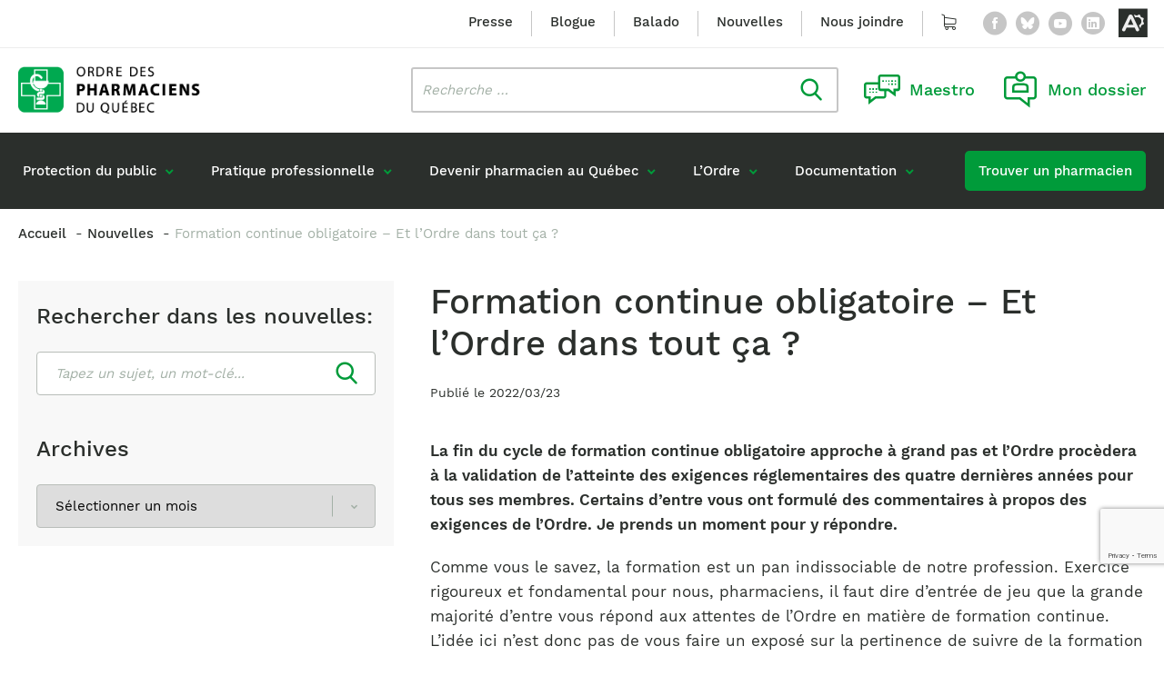

--- FILE ---
content_type: text/html; charset=UTF-8
request_url: https://www.opq.org/nouvelles/formation-continue-ordre-role/
body_size: 30564
content:
<!doctype html>
<html class='no-js' lang="fr-CA">
  <head>
  <meta charset="utf-8">
<script type="text/javascript">
/* <![CDATA[ */
var gform;gform||(document.addEventListener("gform_main_scripts_loaded",function(){gform.scriptsLoaded=!0}),document.addEventListener("gform/theme/scripts_loaded",function(){gform.themeScriptsLoaded=!0}),window.addEventListener("DOMContentLoaded",function(){gform.domLoaded=!0}),gform={domLoaded:!1,scriptsLoaded:!1,themeScriptsLoaded:!1,isFormEditor:()=>"function"==typeof InitializeEditor,callIfLoaded:function(o){return!(!gform.domLoaded||!gform.scriptsLoaded||!gform.themeScriptsLoaded&&!gform.isFormEditor()||(gform.isFormEditor()&&console.warn("The use of gform.initializeOnLoaded() is deprecated in the form editor context and will be removed in Gravity Forms 3.1."),o(),0))},initializeOnLoaded:function(o){gform.callIfLoaded(o)||(document.addEventListener("gform_main_scripts_loaded",()=>{gform.scriptsLoaded=!0,gform.callIfLoaded(o)}),document.addEventListener("gform/theme/scripts_loaded",()=>{gform.themeScriptsLoaded=!0,gform.callIfLoaded(o)}),window.addEventListener("DOMContentLoaded",()=>{gform.domLoaded=!0,gform.callIfLoaded(o)}))},hooks:{action:{},filter:{}},addAction:function(o,r,e,t){gform.addHook("action",o,r,e,t)},addFilter:function(o,r,e,t){gform.addHook("filter",o,r,e,t)},doAction:function(o){gform.doHook("action",o,arguments)},applyFilters:function(o){return gform.doHook("filter",o,arguments)},removeAction:function(o,r){gform.removeHook("action",o,r)},removeFilter:function(o,r,e){gform.removeHook("filter",o,r,e)},addHook:function(o,r,e,t,n){null==gform.hooks[o][r]&&(gform.hooks[o][r]=[]);var d=gform.hooks[o][r];null==n&&(n=r+"_"+d.length),gform.hooks[o][r].push({tag:n,callable:e,priority:t=null==t?10:t})},doHook:function(r,o,e){var t;if(e=Array.prototype.slice.call(e,1),null!=gform.hooks[r][o]&&((o=gform.hooks[r][o]).sort(function(o,r){return o.priority-r.priority}),o.forEach(function(o){"function"!=typeof(t=o.callable)&&(t=window[t]),"action"==r?t.apply(null,e):e[0]=t.apply(null,e)})),"filter"==r)return e[0]},removeHook:function(o,r,t,n){var e;null!=gform.hooks[o][r]&&(e=(e=gform.hooks[o][r]).filter(function(o,r,e){return!!(null!=n&&n!=o.tag||null!=t&&t!=o.priority)}),gform.hooks[o][r]=e)}});
/* ]]> */
</script>

  <meta http-equiv="x-ua-compatible" content="ie=edge">
  <meta name="viewport" content="width=device-width, initial-scale=1">
  <meta name="google-site-verification" content="ituuK6_hdzdlGe_6HDzByKZ5u5rL7Hs9sOjhG_5khb0" />
  
  
<link rel="manifest" href="https://www.opq.org/wp-content/themes/opq.org/assets/favicon/manifest.json">
<link rel="apple-touch-icon" sizes="180x180" href="https://www.opq.org/wp-content/themes/opq.org/assets/favicon/apple-touch-icon.png">
<link rel="icon" type="image/png" sizes="32x32" href="https://www.opq.org/wp-content/themes/opq.org/assets/favicon/favicon-32x32.png">
<link rel="icon" type="image/png" sizes="16x16" href="https://www.opq.org/wp-content/themes/opq.org/assets/favicon/favicon-16x16.png">
<link rel="shortcut icon" href="https://www.opq.org/wp-content/themes/opq.org/assets/favicon/favicon.ico">
<meta name="msapplication-config" content="https://www.opq.org/wp-content/themes/opq.org/assets/favicon/browserconfig.xml">

<meta name="apple-mobile-web-app-status-bar-style" content="#2F98D6">
<link rel="mask-icon" href="https://www.opq.org/wp-content/themes/opq.org/assets/favicon/safari-pinned-tab.svg" color="#2F98D6">
<meta name="msapplication-TileColor" content="#ffffff">
<meta name="theme-color" content="#ffffff"><meta name='robots' content='index, follow, max-image-preview:large, max-snippet:-1, max-video-preview:-1' />
	<style>img:is([sizes="auto" i], [sizes^="auto," i]) { contain-intrinsic-size: 3000px 1500px }</style>
	
	<!-- This site is optimized with the Yoast SEO plugin v26.8 - https://yoast.com/product/yoast-seo-wordpress/ -->
	<title>Formation continue obligatoire – Et l’Ordre dans tout ça ? - Ordre des pharmaciens du Québec</title>
<link data-rocket-prefetch href="https://www.googletagmanager.com" rel="dns-prefetch">
<link data-rocket-prefetch href="https://www.gstatic.com" rel="dns-prefetch">
<link data-rocket-prefetch href="https://fonts.googleapis.com" rel="dns-prefetch">
<link data-rocket-prefetch href="https://cdnjs.cloudflare.com" rel="dns-prefetch">
<link data-rocket-prefetch href="https://api.byscuit.com" rel="dns-prefetch">
<link data-rocket-prefetch href="https://cdn.dialoginsight.com" rel="dns-prefetch">
<link data-rocket-prefetch href="https://gateway.moneris.com" rel="dns-prefetch">
<link data-rocket-prefetch href="https://www.google.com" rel="dns-prefetch">
<link data-rocket-preload as="style" href="https://fonts.googleapis.com/css2?family=DM+Serif+Display:ital@0;1&#038;display=swap" rel="preload">
<link href="https://fonts.googleapis.com/css2?family=DM+Serif+Display:ital@0;1&#038;display=swap" media="print" onload="this.media=&#039;all&#039;" rel="stylesheet">
<noscript data-wpr-hosted-gf-parameters=""><link rel="stylesheet" href="https://fonts.googleapis.com/css2?family=DM+Serif+Display:ital@0;1&#038;display=swap"></noscript><link rel="preload" data-rocket-preload as="image" href="https://www.opq.org/wp-content/themes/opq.org/dist/images/logo.png" fetchpriority="high">
	<meta name="description" content="Formation continue obligatoire – Et l’Ordre dans tout ça ?. Retrouvez toute l&#039;actualité du monde de la pharmacie grâce à l&#039; Ordre des pharmaciens du Québec." />
	<link rel="canonical" href="https://www.opq.org/nouvelles/formation-continue-ordre-role/" />
	<meta property="og:locale" content="fr_CA" />
	<meta property="og:type" content="article" />
	<meta property="og:title" content="Formation continue obligatoire – Et l’Ordre dans tout ça ?" />
	<meta property="og:description" content="La fin du cycle de formation continue obligatoire approche à grand pas et l’Ordre procèdera à la validation de l’atteinte des exigences réglementaires des quatre dernières années pour tous ses membres. Certains d’entre vous ont formulé des commentaires à propos des exigences de l’Ordre. Je prends un moment pour y répondre." />
	<meta property="og:url" content="https://www.opq.org/nouvelles/formation-continue-ordre-role/" />
	<meta property="og:site_name" content="Ordre des pharmaciens du Québec" />
	<meta property="article:publisher" content="https://www.facebook.com/OrdredespharmaciensduQuebec" />
	<meta property="article:modified_time" content="2022-03-23T13:11:20+00:00" />
	<meta property="og:image" content="https://www.opq.org/wp-content/uploads/2021/02/iStock-936335130_v02.jpg" />
	<meta property="og:image:width" content="1920" />
	<meta property="og:image:height" content="1280" />
	<meta property="og:image:type" content="image/jpeg" />
	<meta name="twitter:card" content="summary_large_image" />
	<meta name="twitter:title" content="Formation continue obligatoire – Et l’Ordre dans tout ça ?" />
	<meta name="twitter:description" content="La fin du cycle de formation continue obligatoire approche à grand pas et l’Ordre procèdera à la validation de l’atteinte des exigences réglementaires des quatre dernières années pour tous ses membres. Certains d’entre vous ont formulé des commentaires à propos des exigences de l’Ordre. Je prends un moment pour y répondre." />
	<meta name="twitter:image" content="https://www.opq.org/wp-content/uploads/2021/02/iStock-936335130_v02.jpg" />
	<meta name="twitter:site" content="@ordrepharmaQc" />
	<meta name="twitter:label1" content="Estimation du temps de lecture" />
	<meta name="twitter:data1" content="4 minutes" />
	<script type="application/ld+json" class="yoast-schema-graph">{"@context":"https://schema.org","@graph":[{"@type":"WebPage","@id":"https://www.opq.org/nouvelles/formation-continue-ordre-role/","url":"https://www.opq.org/nouvelles/formation-continue-ordre-role/","name":"Formation continue obligatoire – Et l’Ordre dans tout ça ? - Ordre des pharmaciens du Québec","isPartOf":{"@id":"https://www.opq.org/#website"},"primaryImageOfPage":{"@id":"https://www.opq.org/nouvelles/formation-continue-ordre-role/#primaryimage"},"image":{"@id":"https://www.opq.org/nouvelles/formation-continue-ordre-role/#primaryimage"},"thumbnailUrl":"https://www.opq.org/wp-content/uploads/2021/02/iStock-936335130_v02.jpg","datePublished":"2022-03-23T13:11:18+00:00","dateModified":"2022-03-23T13:11:20+00:00","description":"Formation continue obligatoire – Et l’Ordre dans tout ça ?. Retrouvez toute l'actualité du monde de la pharmacie grâce à l' Ordre des pharmaciens du Québec.","breadcrumb":{"@id":"https://www.opq.org/nouvelles/formation-continue-ordre-role/#breadcrumb"},"inLanguage":"fr-CA","potentialAction":[{"@type":"ReadAction","target":["https://www.opq.org/nouvelles/formation-continue-ordre-role/"]}]},{"@type":"ImageObject","inLanguage":"fr-CA","@id":"https://www.opq.org/nouvelles/formation-continue-ordre-role/#primaryimage","url":"https://www.opq.org/wp-content/uploads/2021/02/iStock-936335130_v02.jpg","contentUrl":"https://www.opq.org/wp-content/uploads/2021/02/iStock-936335130_v02.jpg","width":1920,"height":1280,"caption":"Portrait of a modern businesswoman"},{"@type":"BreadcrumbList","@id":"https://www.opq.org/nouvelles/formation-continue-ordre-role/#breadcrumb","itemListElement":[{"@type":"ListItem","position":1,"name":"Accueil","item":"https://www.opq.org/"},{"@type":"ListItem","position":2,"name":"Formation continue obligatoire – Et l’Ordre dans tout ça ?"}]},{"@type":"WebSite","@id":"https://www.opq.org/#website","url":"https://www.opq.org/","name":"Ordre des pharmaciens du Québec","description":"","publisher":{"@id":"https://www.opq.org/#organization"},"potentialAction":[{"@type":"SearchAction","target":{"@type":"EntryPoint","urlTemplate":"https://www.opq.org/?s={search_term_string}"},"query-input":{"@type":"PropertyValueSpecification","valueRequired":true,"valueName":"search_term_string"}}],"inLanguage":"fr-CA"},{"@type":"Organization","@id":"https://www.opq.org/#organization","name":"Ordre des Pharmaciens du Québec","url":"https://www.opq.org/","logo":{"@type":"ImageObject","inLanguage":"fr-CA","@id":"https://www.opq.org/#/schema/logo/image/","url":"https://www.opq.org/wp-content/uploads/wooccm_uploads/logo.png","contentUrl":"https://www.opq.org/wp-content/uploads/wooccm_uploads/logo.png","width":1198,"height":179,"caption":"Ordre des Pharmaciens du Québec"},"image":{"@id":"https://www.opq.org/#/schema/logo/image/"},"sameAs":["https://www.facebook.com/OrdredespharmaciensduQuebec","https://x.com/ordrepharmaQc","https://www.youtube.com/user/ordrepharmaciensqc"]}]}</script>
	<!-- / Yoast SEO plugin. -->


<link rel='dns-prefetch' href='//api.byscuit.com' />
<link rel='dns-prefetch' href='//gateway.moneris.com' />
<link rel='dns-prefetch' href='//www.google.com' />
<link rel='dns-prefetch' href='//cdn.dialoginsight.com' />
<link rel='dns-prefetch' href='//cdnjs.cloudflare.com' />
<link rel='dns-prefetch' href='//fonts.googleapis.com' />
<link href='https://fonts.gstatic.com' crossorigin rel='preconnect' />
<link rel='stylesheet' id='wc-moneris-checkout-block-css' href='https://www.opq.org/wp-content/plugins/woocommerce-gateway-moneris/assets/css/blocks/wc-moneris-checkout-block.css?ver=1769120146' type='text/css' media='all' />
<style id='wp-emoji-styles-inline-css' type='text/css'>

	img.wp-smiley, img.emoji {
		display: inline !important;
		border: none !important;
		box-shadow: none !important;
		height: 1em !important;
		width: 1em !important;
		margin: 0 0.07em !important;
		vertical-align: -0.1em !important;
		background: none !important;
		padding: 0 !important;
	}
</style>
<link rel='stylesheet' id='wp-block-library-css' href='https://www.opq.org/wp-includes/css/dist/block-library/style.min.css?ver=6.8.3' type='text/css' media='all' />
<style id='classic-theme-styles-inline-css' type='text/css'>
/*! This file is auto-generated */
.wp-block-button__link{color:#fff;background-color:#32373c;border-radius:9999px;box-shadow:none;text-decoration:none;padding:calc(.667em + 2px) calc(1.333em + 2px);font-size:1.125em}.wp-block-file__button{background:#32373c;color:#fff;text-decoration:none}
</style>
<style id='global-styles-inline-css' type='text/css'>
:root{--wp--preset--aspect-ratio--square: 1;--wp--preset--aspect-ratio--4-3: 4/3;--wp--preset--aspect-ratio--3-4: 3/4;--wp--preset--aspect-ratio--3-2: 3/2;--wp--preset--aspect-ratio--2-3: 2/3;--wp--preset--aspect-ratio--16-9: 16/9;--wp--preset--aspect-ratio--9-16: 9/16;--wp--preset--color--black: #000000;--wp--preset--color--cyan-bluish-gray: #abb8c3;--wp--preset--color--white: #ffffff;--wp--preset--color--pale-pink: #f78da7;--wp--preset--color--vivid-red: #cf2e2e;--wp--preset--color--luminous-vivid-orange: #ff6900;--wp--preset--color--luminous-vivid-amber: #fcb900;--wp--preset--color--light-green-cyan: #7bdcb5;--wp--preset--color--vivid-green-cyan: #00d084;--wp--preset--color--pale-cyan-blue: #8ed1fc;--wp--preset--color--vivid-cyan-blue: #0693e3;--wp--preset--color--vivid-purple: #9b51e0;--wp--preset--color--primary: #009B3A;--wp--preset--gradient--vivid-cyan-blue-to-vivid-purple: linear-gradient(135deg,rgba(6,147,227,1) 0%,rgb(155,81,224) 100%);--wp--preset--gradient--light-green-cyan-to-vivid-green-cyan: linear-gradient(135deg,rgb(122,220,180) 0%,rgb(0,208,130) 100%);--wp--preset--gradient--luminous-vivid-amber-to-luminous-vivid-orange: linear-gradient(135deg,rgba(252,185,0,1) 0%,rgba(255,105,0,1) 100%);--wp--preset--gradient--luminous-vivid-orange-to-vivid-red: linear-gradient(135deg,rgba(255,105,0,1) 0%,rgb(207,46,46) 100%);--wp--preset--gradient--very-light-gray-to-cyan-bluish-gray: linear-gradient(135deg,rgb(238,238,238) 0%,rgb(169,184,195) 100%);--wp--preset--gradient--cool-to-warm-spectrum: linear-gradient(135deg,rgb(74,234,220) 0%,rgb(151,120,209) 20%,rgb(207,42,186) 40%,rgb(238,44,130) 60%,rgb(251,105,98) 80%,rgb(254,248,76) 100%);--wp--preset--gradient--blush-light-purple: linear-gradient(135deg,rgb(255,206,236) 0%,rgb(152,150,240) 100%);--wp--preset--gradient--blush-bordeaux: linear-gradient(135deg,rgb(254,205,165) 0%,rgb(254,45,45) 50%,rgb(107,0,62) 100%);--wp--preset--gradient--luminous-dusk: linear-gradient(135deg,rgb(255,203,112) 0%,rgb(199,81,192) 50%,rgb(65,88,208) 100%);--wp--preset--gradient--pale-ocean: linear-gradient(135deg,rgb(255,245,203) 0%,rgb(182,227,212) 50%,rgb(51,167,181) 100%);--wp--preset--gradient--electric-grass: linear-gradient(135deg,rgb(202,248,128) 0%,rgb(113,206,126) 100%);--wp--preset--gradient--midnight: linear-gradient(135deg,rgb(2,3,129) 0%,rgb(40,116,252) 100%);--wp--preset--font-size--small: 15px;--wp--preset--font-size--medium: 20px;--wp--preset--font-size--large: 20px;--wp--preset--font-size--x-large: 42px;--wp--preset--font-size--normal: 17px;--wp--preset--spacing--20: 0.44rem;--wp--preset--spacing--30: 0.67rem;--wp--preset--spacing--40: 1rem;--wp--preset--spacing--50: 1.5rem;--wp--preset--spacing--60: 2.25rem;--wp--preset--spacing--70: 3.38rem;--wp--preset--spacing--80: 5.06rem;--wp--preset--shadow--natural: 6px 6px 9px rgba(0, 0, 0, 0.2);--wp--preset--shadow--deep: 12px 12px 50px rgba(0, 0, 0, 0.4);--wp--preset--shadow--sharp: 6px 6px 0px rgba(0, 0, 0, 0.2);--wp--preset--shadow--outlined: 6px 6px 0px -3px rgba(255, 255, 255, 1), 6px 6px rgba(0, 0, 0, 1);--wp--preset--shadow--crisp: 6px 6px 0px rgba(0, 0, 0, 1);}:where(.is-layout-flex){gap: 0.5em;}:where(.is-layout-grid){gap: 0.5em;}body .is-layout-flex{display: flex;}.is-layout-flex{flex-wrap: wrap;align-items: center;}.is-layout-flex > :is(*, div){margin: 0;}body .is-layout-grid{display: grid;}.is-layout-grid > :is(*, div){margin: 0;}:where(.wp-block-columns.is-layout-flex){gap: 2em;}:where(.wp-block-columns.is-layout-grid){gap: 2em;}:where(.wp-block-post-template.is-layout-flex){gap: 1.25em;}:where(.wp-block-post-template.is-layout-grid){gap: 1.25em;}.has-black-color{color: var(--wp--preset--color--black) !important;}.has-cyan-bluish-gray-color{color: var(--wp--preset--color--cyan-bluish-gray) !important;}.has-white-color{color: var(--wp--preset--color--white) !important;}.has-pale-pink-color{color: var(--wp--preset--color--pale-pink) !important;}.has-vivid-red-color{color: var(--wp--preset--color--vivid-red) !important;}.has-luminous-vivid-orange-color{color: var(--wp--preset--color--luminous-vivid-orange) !important;}.has-luminous-vivid-amber-color{color: var(--wp--preset--color--luminous-vivid-amber) !important;}.has-light-green-cyan-color{color: var(--wp--preset--color--light-green-cyan) !important;}.has-vivid-green-cyan-color{color: var(--wp--preset--color--vivid-green-cyan) !important;}.has-pale-cyan-blue-color{color: var(--wp--preset--color--pale-cyan-blue) !important;}.has-vivid-cyan-blue-color{color: var(--wp--preset--color--vivid-cyan-blue) !important;}.has-vivid-purple-color{color: var(--wp--preset--color--vivid-purple) !important;}.has-black-background-color{background-color: var(--wp--preset--color--black) !important;}.has-cyan-bluish-gray-background-color{background-color: var(--wp--preset--color--cyan-bluish-gray) !important;}.has-white-background-color{background-color: var(--wp--preset--color--white) !important;}.has-pale-pink-background-color{background-color: var(--wp--preset--color--pale-pink) !important;}.has-vivid-red-background-color{background-color: var(--wp--preset--color--vivid-red) !important;}.has-luminous-vivid-orange-background-color{background-color: var(--wp--preset--color--luminous-vivid-orange) !important;}.has-luminous-vivid-amber-background-color{background-color: var(--wp--preset--color--luminous-vivid-amber) !important;}.has-light-green-cyan-background-color{background-color: var(--wp--preset--color--light-green-cyan) !important;}.has-vivid-green-cyan-background-color{background-color: var(--wp--preset--color--vivid-green-cyan) !important;}.has-pale-cyan-blue-background-color{background-color: var(--wp--preset--color--pale-cyan-blue) !important;}.has-vivid-cyan-blue-background-color{background-color: var(--wp--preset--color--vivid-cyan-blue) !important;}.has-vivid-purple-background-color{background-color: var(--wp--preset--color--vivid-purple) !important;}.has-black-border-color{border-color: var(--wp--preset--color--black) !important;}.has-cyan-bluish-gray-border-color{border-color: var(--wp--preset--color--cyan-bluish-gray) !important;}.has-white-border-color{border-color: var(--wp--preset--color--white) !important;}.has-pale-pink-border-color{border-color: var(--wp--preset--color--pale-pink) !important;}.has-vivid-red-border-color{border-color: var(--wp--preset--color--vivid-red) !important;}.has-luminous-vivid-orange-border-color{border-color: var(--wp--preset--color--luminous-vivid-orange) !important;}.has-luminous-vivid-amber-border-color{border-color: var(--wp--preset--color--luminous-vivid-amber) !important;}.has-light-green-cyan-border-color{border-color: var(--wp--preset--color--light-green-cyan) !important;}.has-vivid-green-cyan-border-color{border-color: var(--wp--preset--color--vivid-green-cyan) !important;}.has-pale-cyan-blue-border-color{border-color: var(--wp--preset--color--pale-cyan-blue) !important;}.has-vivid-cyan-blue-border-color{border-color: var(--wp--preset--color--vivid-cyan-blue) !important;}.has-vivid-purple-border-color{border-color: var(--wp--preset--color--vivid-purple) !important;}.has-vivid-cyan-blue-to-vivid-purple-gradient-background{background: var(--wp--preset--gradient--vivid-cyan-blue-to-vivid-purple) !important;}.has-light-green-cyan-to-vivid-green-cyan-gradient-background{background: var(--wp--preset--gradient--light-green-cyan-to-vivid-green-cyan) !important;}.has-luminous-vivid-amber-to-luminous-vivid-orange-gradient-background{background: var(--wp--preset--gradient--luminous-vivid-amber-to-luminous-vivid-orange) !important;}.has-luminous-vivid-orange-to-vivid-red-gradient-background{background: var(--wp--preset--gradient--luminous-vivid-orange-to-vivid-red) !important;}.has-very-light-gray-to-cyan-bluish-gray-gradient-background{background: var(--wp--preset--gradient--very-light-gray-to-cyan-bluish-gray) !important;}.has-cool-to-warm-spectrum-gradient-background{background: var(--wp--preset--gradient--cool-to-warm-spectrum) !important;}.has-blush-light-purple-gradient-background{background: var(--wp--preset--gradient--blush-light-purple) !important;}.has-blush-bordeaux-gradient-background{background: var(--wp--preset--gradient--blush-bordeaux) !important;}.has-luminous-dusk-gradient-background{background: var(--wp--preset--gradient--luminous-dusk) !important;}.has-pale-ocean-gradient-background{background: var(--wp--preset--gradient--pale-ocean) !important;}.has-electric-grass-gradient-background{background: var(--wp--preset--gradient--electric-grass) !important;}.has-midnight-gradient-background{background: var(--wp--preset--gradient--midnight) !important;}.has-small-font-size{font-size: var(--wp--preset--font-size--small) !important;}.has-medium-font-size{font-size: var(--wp--preset--font-size--medium) !important;}.has-large-font-size{font-size: var(--wp--preset--font-size--large) !important;}.has-x-large-font-size{font-size: var(--wp--preset--font-size--x-large) !important;}
:where(.wp-block-post-template.is-layout-flex){gap: 1.25em;}:where(.wp-block-post-template.is-layout-grid){gap: 1.25em;}
:where(.wp-block-columns.is-layout-flex){gap: 2em;}:where(.wp-block-columns.is-layout-grid){gap: 2em;}
:root :where(.wp-block-pullquote){font-size: 1.5em;line-height: 1.6;}
</style>
<link rel='stylesheet' id='byscuit-css' href='https://www.opq.org/wp-content/plugins/vtx-byscuit/public/css/byscuit-public.css?ver=1.1.4' type='text/css' media='all' />
<link rel='stylesheet' id='woocommerce-layout-css' href='https://www.opq.org/wp-content/plugins/woocommerce/assets/css/woocommerce-layout.css?ver=10.4.3' type='text/css' media='all' />
<link rel='stylesheet' id='woocommerce-smallscreen-css' href='https://www.opq.org/wp-content/plugins/woocommerce/assets/css/woocommerce-smallscreen.css?ver=10.4.3' type='text/css' media='only screen and (max-width: 768px)' />
<link rel='stylesheet' id='woocommerce-general-css' href='https://www.opq.org/wp-content/plugins/woocommerce/assets/css/woocommerce.css?ver=10.4.3' type='text/css' media='all' />
<style id='woocommerce-inline-inline-css' type='text/css'>
.woocommerce form .form-row .required { visibility: visible; }
</style>
<link rel='stylesheet' id='sv-wc-payment-gateway-payment-form-v5_15_12-css' href='https://www.opq.org/wp-content/plugins/woocommerce-gateway-moneris/vendor/skyverge/wc-plugin-framework/woocommerce/payment-gateway/assets/css/frontend/sv-wc-payment-gateway-payment-form.min.css?ver=5.15.12' type='text/css' media='all' />
<link rel='stylesheet' id='wc-moneris-css' href='https://www.opq.org/wp-content/plugins/woocommerce-gateway-moneris/assets/css/frontend/wc-moneris.min.css?ver=1769120147' type='text/css' media='all' />
<link rel='stylesheet' id='dashicons-css' href='https://www.opq.org/wp-includes/css/dashicons.min.css?ver=6.8.3' type='text/css' media='all' />
<link rel='stylesheet' id='acf-global-css' href='https://www.opq.org/wp-content/plugins/advanced-custom-fields-pro/assets/build/css/acf-global.min.css?ver=6.7.0.2' type='text/css' media='all' />
<link rel='stylesheet' id='acf-input-css' href='https://www.opq.org/wp-content/plugins/advanced-custom-fields-pro/assets/build/css/acf-input.min.css?ver=6.7.0.2' type='text/css' media='all' />
<link rel='stylesheet' id='acf-pro-input-css' href='https://www.opq.org/wp-content/plugins/advanced-custom-fields-pro/assets/build/css/pro/acf-pro-input.min.css?ver=6.7.0.2' type='text/css' media='all' />
<link rel='stylesheet' id='image-select-css-css' href='https://www.opq.org/wp-content/themes/opq.org/inc/acf/image-select-field-type/css/styles.css?ver=1.0.0' type='text/css' media='all' />
<link rel='stylesheet' id='post-type-select-css-css' href='https://www.opq.org/wp-content/themes/opq.org/inc/acf/post-type-select-field-type/css/styles.css?ver=1.0.0' type='text/css' media='all' />
<link rel='stylesheet' id='select2-css' href='https://www.opq.org/wp-content/plugins/woocommerce/assets/css/select2.css?ver=10.4.3' type='text/css' media='all' />
<link rel='stylesheet' id='acf-datepicker-css' href='https://www.opq.org/wp-content/plugins/advanced-custom-fields-pro/assets/inc/datepicker/jquery-ui.min.css?ver=1.11.4' type='text/css' media='all' />
<link rel='stylesheet' id='acf-timepicker-css' href='https://www.opq.org/wp-content/plugins/advanced-custom-fields-pro/assets/inc/timepicker/jquery-ui-timepicker-addon.min.css?ver=1.6.1' type='text/css' media='all' />
<link rel='stylesheet' id='wp-color-picker-css' href='https://www.opq.org/wp-admin/css/color-picker.min.css?ver=6.8.3' type='text/css' media='all' />
<link rel='stylesheet' id='acf-extended-input-css' href='https://www.opq.org/wp-content/plugins/acf-extended/assets/css/acfe-input.min.css?ver=0.9.2.3' type='text/css' media='all' />
<link rel='stylesheet' id='acf-extended-css' href='https://www.opq.org/wp-content/plugins/acf-extended/assets/css/acfe.min.css?ver=0.9.2.3' type='text/css' media='all' />

<link rel='stylesheet' id='swiper/css-css' href='https://www.opq.org/wp-content/themes/opq.org/dist/styles/swiper-ef8d3c8fff.css' type='text/css' media='all' />
<link rel='stylesheet' id='sage-css-css' href='https://www.opq.org/wp-content/themes/opq.org/dist/styles/main-83d05ea98a.css' type='text/css' media='all' />
<link rel='stylesheet' id='flickity/css-css' href='https://www.opq.org/wp-content/themes/opq.org/dist/styles/flickity-98f8704d66.css' type='text/css' media='all' />
<link rel='stylesheet' id='magnific-popup/css-css' href='https://www.opq.org/wp-content/themes/opq.org/dist/styles/magnific-popup-2460a2edde.css' type='text/css' media='all' />
<link rel='stylesheet' id='fancybox-css-css' href='https://cdnjs.cloudflare.com/ajax/libs/fancybox/3.5.7/jquery.fancybox.min.css?ver=3.5.7' type='text/css' media='all' />
<script type="text/javascript" src="https://www.opq.org/wp-includes/js/jquery/jquery.min.js?ver=3.7.1" id="jquery-core-js"></script>
<script type="text/javascript" src="https://www.opq.org/wp-content/plugins/vtx-byscuit/public/js/byscuit-public.js?ver=1.1.4" id="byscuit-js"></script>
<script type="text/javascript" src="https://api.byscuit.com/data/client/D2183094-2BBE-426C-AA07-6E75858E9525/script/script.js" id="byscuit-token-js"></script>
<script type="text/javascript" src="https://www.opq.org/wp-content/plugins/woocommerce/assets/js/jquery-blockui/jquery.blockUI.min.js?ver=2.7.0-wc.10.4.3" id="wc-jquery-blockui-js" defer="defer" data-wp-strategy="defer"></script>
<script type="text/javascript" src="https://www.opq.org/wp-content/plugins/woocommerce/assets/js/js-cookie/js.cookie.min.js?ver=2.1.4-wc.10.4.3" id="wc-js-cookie-js" defer="defer" data-wp-strategy="defer"></script>
<script type="text/javascript" id="woocommerce-js-extra">
/* <![CDATA[ */
var woocommerce_params = {"ajax_url":"\/wp-admin\/admin-ajax.php","wc_ajax_url":"\/?wc-ajax=%%endpoint%%","i18n_password_show":"Afficher le mot de passe","i18n_password_hide":"Cacher le mot de passe"};
/* ]]> */
</script>
<script type="text/javascript" src="https://www.opq.org/wp-content/plugins/woocommerce/assets/js/frontend/woocommerce.min.js?ver=10.4.3" id="woocommerce-js" defer="defer" data-wp-strategy="defer"></script>
<script type="text/javascript" src="https://www.opq.org/wp-includes/js/jquery/ui/core.min.js?ver=1.13.3" id="jquery-ui-core-js"></script>
<script type="text/javascript" src="https://www.opq.org/wp-includes/js/jquery/ui/mouse.min.js?ver=1.13.3" id="jquery-ui-mouse-js"></script>
<script type="text/javascript" src="https://www.opq.org/wp-includes/js/jquery/ui/sortable.min.js?ver=1.13.3" id="jquery-ui-sortable-js"></script>
<script type="text/javascript" src="https://www.opq.org/wp-includes/js/jquery/ui/resizable.min.js?ver=1.13.3" id="jquery-ui-resizable-js"></script>
<script type="text/javascript" id="acf-js-extra">
/* <![CDATA[ */
var acfL10n = {"Yes":"Oui","No":"Non","Remove":"Enlever","Edit field group":"Modifier le groupe de champs","Minimum rows not reached ({min} rows)":"Nombre minimum d\u2019\u00e9l\u00e9ments atteint ({min} \u00e9l\u00e9ments)","Maximum rows reached ({max} rows)":"Nombre maximum d\u2019\u00e9l\u00e9ments atteint ({max} \u00e9l\u00e9ments)","Error loading page":"\u00c9chec du chargement du champ.","layout":"mise-en-forme","layouts":"mises-en-forme","Fields":"Champs","Delete Layout":"Supprimer la mise-en-forme","This field requires at least {min} {label} {identifier}":"Ce champ requiert au moins {min} {label} {identifier}","This field has a limit of {max} {label} {identifier}":"Ce champ a une limite de {max} {label} {identifier}","{available} {label} {identifier} available (max {max})":"{available} {label} {identifier} disponible (max {max})","{required} {label} {identifier} required (min {min})":"{required} {label} {identifier} requis (min {min})","Flexible Content requires at least 1 layout":"Le contenu flexible n\u00e9cessite au moins une mise-en-forme","Add Image to Gallery":"Ajouter l\u2019image \u00e0 la galerie","Maximum selection reached":"Nombre de s\u00e9lections maximales atteint"};
/* ]]> */
</script>
<script type="text/javascript" src="https://www.opq.org/wp-content/plugins/advanced-custom-fields-pro/assets/build/js/acf.min.js?ver=6.7.0.2" id="acf-js"></script>
<script type="text/javascript" src="https://www.opq.org/wp-includes/js/dist/dom-ready.min.js?ver=f77871ff7694fffea381" id="wp-dom-ready-js"></script>
<script type="text/javascript" src="https://www.opq.org/wp-includes/js/dist/hooks.min.js?ver=4d63a3d491d11ffd8ac6" id="wp-hooks-js"></script>
<script type="text/javascript" src="https://www.opq.org/wp-includes/js/dist/i18n.min.js?ver=5e580eb46a90c2b997e6" id="wp-i18n-js"></script>
<script type="text/javascript" id="wp-i18n-js-after">
/* <![CDATA[ */
wp.i18n.setLocaleData( { 'text direction\u0004ltr': [ 'ltr' ] } );
/* ]]> */
</script>
<script type="text/javascript" id="wp-a11y-js-translations">
/* <![CDATA[ */
( function( domain, translations ) {
	var localeData = translations.locale_data[ domain ] || translations.locale_data.messages;
	localeData[""].domain = domain;
	wp.i18n.setLocaleData( localeData, domain );
} )( "default", {"translation-revision-date":"2025-09-25 05:20:17+0000","generator":"GlotPress\/4.0.1","domain":"messages","locale_data":{"messages":{"":{"domain":"messages","plural-forms":"nplurals=2; plural=n > 1;","lang":"fr_CA"},"Notifications":["Notifications"]}},"comment":{"reference":"wp-includes\/js\/dist\/a11y.js"}} );
/* ]]> */
</script>
<script type="text/javascript" src="https://www.opq.org/wp-includes/js/dist/a11y.min.js?ver=3156534cc54473497e14" id="wp-a11y-js"></script>
<script type="text/javascript" src="https://www.opq.org/wp-content/plugins/advanced-custom-fields-pro/assets/build/js/acf-input.min.js?ver=6.7.0.2" id="acf-input-js"></script>
<script type="text/javascript" src="https://www.opq.org/wp-content/plugins/advanced-custom-fields-pro/assets/build/js/pro/acf-pro-input.min.js?ver=6.7.0.2" id="acf-pro-input-js"></script>
<script type="text/javascript" src="https://www.opq.org/wp-content/plugins/advanced-custom-fields-pro/assets/build/js/pro/acf-pro-ui-options-page.min.js?ver=6.7.0.2" id="acf-pro-ui-options-page-js"></script>
<script type="text/javascript" src="https://www.opq.org/wp-content/plugins/woocommerce/assets/js/select2/select2.full.min.js?ver=4.0.3-wc.10.4.3" id="wc-select2-js" defer="defer" data-wp-strategy="defer"></script>
<script type="text/javascript" src="https://www.opq.org/wp-includes/js/jquery/ui/datepicker.min.js?ver=1.13.3" id="jquery-ui-datepicker-js"></script>
<script type="text/javascript" id="jquery-ui-datepicker-js-after">
/* <![CDATA[ */
jQuery(function(jQuery){jQuery.datepicker.setDefaults({"closeText":"Fermer","currentText":"Aujourd\u2019hui","monthNames":["janvier","f\u00e9vrier","mars","avril","mai","juin","juillet","ao\u00fbt","septembre","octobre","novembre","D\u00e9cembre"],"monthNamesShort":["Jan","F\u00e9v","Mar","Avr","Mai","Juin","Juil","Ao\u00fbt","Sep","Oct","Nov","D\u00e9c"],"nextText":"Suivant","prevText":"Pr\u00e9c\u00e9dent","dayNames":["Dimanche","Lundi","Mardi","Mercredi","Jeudi","Vendredi","Samedi"],"dayNamesShort":["Dim","Lun","Mar","Mer","Jeu","Ven","Sam"],"dayNamesMin":["D","L","M","M","J","V","S"],"dateFormat":"d MM yy","firstDay":1,"isRTL":false});});
/* ]]> */
</script>
<script type="text/javascript" src="https://www.opq.org/wp-content/plugins/advanced-custom-fields-pro/assets/inc/timepicker/jquery-ui-timepicker-addon.min.js?ver=1.6.1" id="acf-timepicker-js"></script>
<script type="text/javascript" src="https://www.opq.org/wp-includes/js/jquery/ui/draggable.min.js?ver=1.13.3" id="jquery-ui-draggable-js"></script>
<script type="text/javascript" src="https://www.opq.org/wp-includes/js/jquery/ui/slider.min.js?ver=1.13.3" id="jquery-ui-slider-js"></script>
<script type="text/javascript" src="https://www.opq.org/wp-includes/js/jquery/jquery.ui.touch-punch.js?ver=0.2.2" id="jquery-touch-punch-js"></script>
<script type="text/javascript" src="https://www.opq.org/wp-admin/js/iris.min.js?ver=1.0.7" id="iris-js"></script>
<script type="text/javascript" id="wp-color-picker-js-translations">
/* <![CDATA[ */
( function( domain, translations ) {
	var localeData = translations.locale_data[ domain ] || translations.locale_data.messages;
	localeData[""].domain = domain;
	wp.i18n.setLocaleData( localeData, domain );
} )( "default", {"translation-revision-date":"2025-04-29 15:18:18+0000","generator":"GlotPress\/4.0.1","domain":"messages","locale_data":{"messages":{"":{"domain":"messages","plural-forms":"nplurals=2; plural=n > 1;","lang":"fr_CA"},"Clear color":["Effacer la couleur"],"Select default color":["S\u00e9lectionner la couleur par d\u00e9faut"],"Color value":["Valeur de couleur"],"Select Color":["S\u00e9lectionner une couleur"],"Clear":["Effacer"],"Default":["Valeur par d\u00e9faut"]}},"comment":{"reference":"wp-admin\/js\/color-picker.js"}} );
/* ]]> */
</script>
<script type="text/javascript" src="https://www.opq.org/wp-admin/js/color-picker.min.js?ver=6.8.3" id="wp-color-picker-js"></script>
<script type="text/javascript" src="https://www.opq.org/wp-content/plugins/advanced-custom-fields-pro/assets/inc/color-picker-alpha/wp-color-picker-alpha.js?ver=3.0.0" id="acf-color-picker-alpha-js"></script>
<script type="text/javascript" src="https://www.opq.org/wp-content/plugins/acf-extended/assets/js/acfe.min.js?ver=0.9.2.3" id="acf-extended-js"></script>
<script type="text/javascript" src="https://www.opq.org/wp-content/plugins/acf-extended/assets/js/acfe-input.min.js?ver=0.9.2.3" id="acf-extended-input-js"></script>
<script type="text/javascript" id="alerts/js-js-extra">
/* <![CDATA[ */
var theme = {"lang":"fr","alerts_path":"\/wp-content\/themes\/opq.org\/templates\/alerts\/fr.html"};
/* ]]> */
</script>
<script type="text/javascript" src="https://www.opq.org/wp-content/themes/opq.org/dist/scripts/alerts-f1d05ec011.js" id="alerts/js-js"></script>
<script type="text/javascript" src="https://cdn.dialoginsight.com/DI/Forms/DI.Forms.Optin-package-1.3.min.js" id="dialoginsight-js"></script>
<script type="text/javascript" src="https://www.opq.org/wp-content/themes/opq.org/dist/scripts/modernizr-ddc9f9ae94.js" id="modernizr-js"></script>
<script type="text/javascript" src="https://www.opq.org/wp-includes/js/underscore.min.js?ver=1.13.7" id="underscore-js"></script>
<script type="text/javascript" id="wp-util-js-extra">
/* <![CDATA[ */
var _wpUtilSettings = {"ajax":{"url":"\/wp-admin\/admin-ajax.php"}};
/* ]]> */
</script>
<script type="text/javascript" src="https://www.opq.org/wp-includes/js/wp-util.min.js?ver=6.8.3" id="wp-util-js"></script>
<script type="text/javascript" id="global-search-js-before">
/* <![CDATA[ */
const autocomplete_search_version = 1769004777;
/* ]]> */
</script>
<script type="text/javascript" src="https://www.opq.org/wp-content/themes/opq.org/dist/scripts/global-search-1ec2bad6e0.js" id="global-search-js"></script>
<link rel="https://api.w.org/" href="https://www.opq.org/wp-json/" /><link rel="alternate" title="JSON" type="application/json" href="https://www.opq.org/wp-json/wp/v2/news/9822" /><link rel="EditURI" type="application/rsd+xml" title="RSD" href="https://www.opq.org/xmlrpc.php?rsd" />
<meta name="generator" content="WordPress 6.8.3" />
<meta name="generator" content="WooCommerce 10.4.3" />
<link rel='shortlink' href='https://www.opq.org/?p=9822' />
<link rel="alternate" title="oEmbed (JSON)" type="application/json+oembed" href="https://www.opq.org/wp-json/oembed/1.0/embed?url=https%3A%2F%2Fwww.opq.org%2Fnouvelles%2Fformation-continue-ordre-role%2F" />
<link rel="alternate" title="oEmbed (XML)" type="text/xml+oembed" href="https://www.opq.org/wp-json/oembed/1.0/embed?url=https%3A%2F%2Fwww.opq.org%2Fnouvelles%2Fformation-continue-ordre-role%2F&#038;format=xml" />
<!-- Google Tag Manager -->
    <script>(function(w,d,s,l,i){w[l]=w[l]||[];w[l].push({'gtm.start':
    new Date().getTime(),event:'gtm.js'});var f=d.getElementsByTagName(s)[0],
    j=d.createElement(s),dl=l!='dataLayer'?'&l='+l:'';j.async=true;j.src=
    'https://www.googletagmanager.com/gtm.js?id='+i+dl;f.parentNode.insertBefore(j,f);
    })(window,document,'script','dataLayer','GTM-K97HC99');</script>
    <!-- End Google Tag Manager -->    <script type="text/tmpl" id="tmpl-autocomplete-item">
      <li class="search-item {{ data.Selected }}" id="search-item-{{ data.ID }}"> <a href="{{ data.URL }}" data-og-text="{{ data.Title }}">{{ data.Title }}</a> </li>
    </script>
  	<noscript><style>.woocommerce-product-gallery{ opacity: 1 !important; }</style></noscript>
	<style type="text/css">.recentcomments a{display:inline !important;padding:0 !important;margin:0 !important;}</style><link rel="icon" href="https://www.opq.org/wp-content/uploads/2020/09/cropped-android-chrome-512x512-1-1-32x32.png" sizes="32x32" />
<link rel="icon" href="https://www.opq.org/wp-content/uploads/2020/09/cropped-android-chrome-512x512-1-1-192x192.png" sizes="192x192" />
<link rel="apple-touch-icon" href="https://www.opq.org/wp-content/uploads/2020/09/cropped-android-chrome-512x512-1-1-180x180.png" />
<meta name="msapplication-TileImage" content="https://www.opq.org/wp-content/uploads/2020/09/cropped-android-chrome-512x512-1-1-270x270.png" />
<style id="rocket-lazyrender-inline-css">[data-wpr-lazyrender] {content-visibility: auto;}</style><meta name="generator" content="WP Rocket 3.20.3" data-wpr-features="wpr_preconnect_external_domains wpr_automatic_lazy_rendering wpr_oci wpr_desktop" /></head>
  <body class="wp-singular news-template-default single single-news postid-9822 wp-theme-opqorg theme-opq.org woocommerce-no-js formation-continue-ordre-role sidebar-primary">
  <!-- Google Tag Manager (noscript) -->
    <noscript><iframe src="https://www.googletagmanager.com/ns.html?id=GTM-K97HC99"
    height="0" width="0" style="display:none;visibility:hidden"></iframe></noscript>
    <!-- End Google Tag Manager (noscript) --><!-- dataLayer Initialization -->
    <script>
        window.dataLayer = window.dataLayer || [];
    </script>
    <!-- dataLayer Initialization -->    <!--[if IE]>
      <div class="alert alert-warning">
        Vous utilisez présentement un navigateur <strong>désuet</strong>. Veuillez <a href="http://browsehappy.com/">mettre à jour votre navigateur</a> pour améliorer votre expérience.      </div>
    <![endif]-->
    <header id='header' class='header'>

  <div  class="header__top">
    <div  class="container-wrapper">
      <div class='header__top--wrapper container '>
        <!-- Add a skip to content button when user is tabing -->
        <nav id="skip-nav">
          <ul>
            <li><a href="#main-content">Aller directement au contenu</a></li>
            <li><a href="#nav-primary">Aller à la navigation principale</a></li>
          </ul>
        </nav>
        <nav class='nav-top'>
          <ul id="menu-top-menu" class="nav"><li class="menu-presse"><a href="https://www.opq.org/presse/">Presse</a></li>
<li class="menu-blogue"><a href="https://www.opq.org/blogue/">Blogue</a></li>
<li class="menu-balado"><a href="https://www.opq.org/linterphone/">Balado</a></li>
<li class="menu-nouvelles"><a href="https://www.opq.org/nouvelles/">Nouvelles</a></li>
<li class="menu-nous-joindre"><a href="https://www.opq.org/nous-joindre/">Nous joindre</a></li>
<li class="menu-cart"><a title="Panier de la boutique en ligne" aria-label="Lien vers le panier" href="https://www.opq.org/panier/"><span class="sr-only">Panier</span><i class="icon-cart"></i></a></li></ul>        </nav>
        
          <div class='social-media-container'>
          <a href='https://www.facebook.com/OrdredespharmaciensduQuebec' class='social-media-button facebook icon-container icon-facebook' target='_blank' title='Visiter notre page Facebook'><span class='sr-only'>Facebook</span></a>
            <a href='https://bsky.app/profile/opq.org' class='social-media-button bluesky2 icon-container icon-bluesky2' target='_blank' title='Visiter notre page Bluesky'><span class='sr-only'>Bluesky</span></a>
            <a href='https://www.youtube.com/user/ordrepharmaciensqc' class='social-media-button youtube icon-container icon-youtube' target='_blank' title='Visiter notre page YouTube'><span class='sr-only'>YouTube</span></a>
            <a href='https://www.linkedin.com/company/ordre-des-pharmaciens-du-qu%C3%A9bec/' class='social-media-button linkedin icon-container icon-linkedin' target='_blank' title='Visiter notre page LinkedIn'><span class='sr-only'>LinkedIn</span></a>
        </div>
          <div class='accessibility-menu-wrapper'>
          
  

<button 
  title="Options d&#039;accessibilité"
  class="nav-top__link--icon accessibility-menu__toggle hide-when-scrolled hide-on-mobile" 
    aria-expanded="false"
   
    data-menu-target="#accessibility-menu_1"
    aria-controls="#accessibility-menu_1"
   
  data-label-open="Ouvrir le menu de navigation accessible"
  data-label-close="Fermer le menu de navigation accessible">
  
  <span class="accessibility-menu__toggle__label sr-only">
    Ouvrir le menu de navigation accessible  </span>
</button>  
<div id="accessibility-menu_1" class="accessibility-menu" role="dialog" aria-label="Configurer les options d&#039;accessibilités pour la palettes de couleurs de la page et les tailles de polices.">  <div class="accessibility-menu-inner">
    
    <form action="">
      <fieldset class="accessibility-menu__fieldset">
                <legend class="accessibility-menu__title">Accessibilité</legend>
        
                <div class="accessibility-menu__input-wrapper checkbox_container">
          <input id="toggle-site-stylesheet_2" type="checkbox" name="toggle-site-stylesheet" class="toggle-accessibility-stylesheet" data-stylesheet="" data-accessibility-type="stylesheet">
          <label for="toggle-site-stylesheet_2" class="accessibility-menu__action">
            <!-- <span class="sr-only">Accessibilité</span> -->
            Contraste élevé          </label>
        </div>
      </fieldset>
      
      
      <fieldset class="accessibility-menu__fieldset">
                <legend class="accessibility-menu__title">Taille du texte</legend>
        
                  
          <div class="accessibility-menu__input-wrapper radio_container">
            <input id="font-size-normal_4" type="radio" name="font-size-modifier_3" class="btn-change-font-size font-size-normal" data-font-size-modifier="font-size-normal" data-accessibility-type="font-size-modifier">
            <label for="font-size-normal_4" class="accessibility-menu__action">
              <span class="sr-only">Taille du texte</span>
              Normal            </label>
          </div>
          
                  
          <div class="accessibility-menu__input-wrapper radio_container">
            <input id="font-size-big_5" type="radio" name="font-size-modifier_3" class="btn-change-font-size font-size-big" data-font-size-modifier="font-size-big" data-accessibility-type="font-size-modifier">
            <label for="font-size-big_5" class="accessibility-menu__action">
              <span class="sr-only">Taille du texte</span>
              Plus grande            </label>
          </div>
          
                  
          <div class="accessibility-menu__input-wrapper radio_container">
            <input id="font-size-biggest_6" type="radio" name="font-size-modifier_3" class="btn-change-font-size font-size-biggest" data-font-size-modifier="font-size-biggest" data-accessibility-type="font-size-modifier">
            <label for="font-size-biggest_6" class="accessibility-menu__action">
              <span class="sr-only">Taille du texte</span>
              La plus grande            </label>
          </div>
          
              </fieldset>
    </form>
    
    
<button class="nav-top__link--icon accessibility-menu__close"   
    data-menu-target="#accessibility-menu_1"
    aria-controls="#accessibility-menu_1"
  >
  <span class="sr-only">
    Fermer le menu de navigation accessible  </span>
</button>
    
  </div>
</div>

</div>

      </div>
    </div>

  </div>

  <div  class="alerts-bar-wrapper"></div>

  <div  class="header__main">
    <div  class="container-wrapper header__inner">
      <div class="container header__inner-wrapper">
  
        <button class="vtx-burger-container sb-toggle-right navbar-right" aria-label="Menu" role="button" aria-controls="navigation">

  <span class="vtx-burger-label sr-only">
    Ouvrir la navigation du site  </span>
  
  <span class="vtx-burger vtx-burger-style">
    <span></span>
  </span>
  
</button>  
        <div class='header__home-link-wrapper'>
          <a class="header__home-link" href="https://www.opq.org/">
            <img fetchpriority="high" src='https://www.opq.org/wp-content/themes/opq.org/dist/images/logo.png' alt='Ordre des pharmaciens du Québec' class='header__logo'>
          </a>
        </div>
  
        <div class='header__search-wrapper global-search'>
          <form action="/" method="get" class="search-form form-inline">
    <div class="input-container">
        <label><span class="screen-reader-text">Rechercher :</span></label>
        <input type="search" name="s" class="input-search" value="" title="Rechercher :" placeholder="Recherche …" />
        <button type="submit" alt="Search" class="input-button" src="https://www.opq.org/wp-content/themes/opq.org/images/search.png">
            <span class="screen-reader-text">Rechercher dans le blogue</span>
            <i class="icon-loupe"></i>
        </button>
    </div>
</form>
          <ul data-searchtext="Rechercher: " class="autocomplete search-results__group__items"></ul>

        </div>
  
        <div class='header__shortcuts-wrapper'>
              <a aria-label="Ouvrir Maestro dans une nouvelle fenêtre" class="header__shortcuts-item header__shortcuts-item--maestro" href="https://maestro.opq.org/" rel='noopener noreferrer' target='_blank'><i class="icon-maestro"></i><span>Maestro</span></a>
    <a aria-label="Ouvrir Mon dossier dans une nouvelle fenêtre" class="header__shortcuts-item header__shortcuts-item--mon-dossier" href="https://mondossieropq.eudonet.com/" rel='noopener noreferrer' target='_blank'><i class="icon-mon-dossier"></i><span>Mon dossier</span></a>
        </div>
  
        <button class='header__btn-search--mobile'></button>
      </div>
    </div>
  </div>
  <div class='header__nav-primary container-wrapper'>
    <nav id='nav-primary' class='nav-primary container'>
      <ul id="menu-primary-menu" class="nav"><li class="dropdown dropdown-header not-clickable menu-protection-du-public"><a class="dropdown-menu-toggle" href="https://www.opq.org/protection-du-public/">Protection du public<b class="caret"></b></a>
<ul class="dropdown-menu" data-depth="0">
	<li class="menu-que-fait-lordre-pour-me-proteger"><a href="https://www.opq.org/protection-du-public/que-fait-lordre-pour-me-proteger/">Que fait l’Ordre pour me protéger?</a></li>
	<li class="dropdown menu-votre-pharmacien-et-vous"><a href="https://www.opq.org/protection-du-public/votre-pharmacien-et-vous/">Votre pharmacien et vous</a>
<ul class="menu-next-level" data-depth="1">
		<li class="menu-role-du-pharmacien"><a href="https://www.opq.org/protection-du-public/votre-pharmacien-et-vous/role-du-pharmacien/">Rôle du pharmacien</a></li>
		<li class="menu-vos-questions-des-reponses"><a href="https://www.opq.org/protection-du-public/votre-pharmacien-et-vous/vos-questions-des-reponses/">Vos questions : des réponses</a></li>
	</ul>
</li>
	<li class="menu-porter-plainte"><a href="https://www.opq.org/protection-du-public/porter-plainte/">Porter plainte</a></li>
	<li class="force-column menu-roles-daudiences-et-decisions"><a href="https://www.opq.org/protection-du-public/roles-daudiences-et-decisions/">Rôles d’audiences et décisions</a></li>
	<li class="menu-avis-de-limitation-de-radiation-et-de-suspension"><a href="https://www.opq.org/protection-du-public/avis-de-limitation-et-de-radiation/">Avis de limitation, de radiation et de suspension</a></li>
	<li class="menu-lois-et-reglements"><a href="https://www.opq.org/protection-du-public/lois-et-reglements/">Lois et règlements</a></li>
</ul>
</li>
<li class="dropdown dropdown-header not-clickable menu-pratique-professionnelle"><a class="dropdown-menu-toggle" href="https://www.opq.org/pratique-professionnelle/">Pratique professionnelle<b class="caret"></b></a>
<ul class="dropdown-menu" data-depth="0">
	<li class="neg-margin dropdown menu-gestion-de-ma-pratique"><a href="https://www.opq.org/pratique-professionnelle/gestion-de-ma-pratique/">Gestion de ma pratique</a>
<ul class="menu-next-level" data-depth="1">
		<li class="menu-gestion-de-mon-dossier"><a href="https://www.opq.org/pratique-professionnelle/gestion-de-ma-pratique/gestion-de-mon-dossier/">Gestion de mon dossier</a></li>
		<li class="menu-retour-a-la-pratique"><a href="https://www.opq.org/pratique-professionnelle/gestion-de-ma-pratique/retour-a-la-pratique/">Retour à la pratique</a></li>
		<li class="menu-exercice-en-societe"><a href="https://www.opq.org/pratique-professionnelle/gestion-de-ma-pratique/exercice-en-societe/">Exercice en société</a></li>
		<li class="menu-commande-de-materiel"><a href="https://www.opq.org/pratique-professionnelle/gestion-de-ma-pratique/commande-de-materiel/">Commande de matériel</a></li>
	</ul>
</li>
	<li class="dropdown menu-inspection-professionnelle"><a href="https://www.opq.org/pratique-professionnelle/inspection-professionnelle/">Inspection professionnelle</a>
<ul class="menu-next-level" data-depth="1">
		<li class="menu-inspection-individuelle"><a href="https://www.opq.org/pratique-professionnelle/inspection-professionnelle/inspection-individuelle/">Inspection individuelle</a></li>
		<li class="menu-inspection-du-circuit-du-medicament"><a href="https://www.opq.org/pratique-professionnelle/inspection-professionnelle/inspection-du-circuit-du-medicament-et-des-soins-et-services-pharmaceutiques/">Inspection du circuit du médicament</a></li>
		<li class="menu-inspections-ciblees"><a href="https://www.opq.org/pratique-professionnelle/inspection-professionnelle/inspections-ciblees/">Inspections ciblées</a></li>
	</ul>
</li>
	<li class="menu-standards-de-pratique"><a href="https://www.opq.org/pratique-professionnelle/standards-de-pratique/">Standards de pratique</a></li>
	<li class="menu-questions-de-pratique"><a href="https://www.opq.org/pratique-professionnelle/questions-de-pratique/">Questions de pratique</a></li>
	<li class="menu-deontologie"><a href="https://www.opq.org/pratique-professionnelle/deontologie/">Déontologie</a></li>
	<li class="dropdown menu-formation-continue"><a href="https://www.opq.org/pratique-professionnelle/formation-continue/">Formation continue</a>
<ul class="menu-next-level" data-depth="1">
		<li class="menu-formation-continue-obligatoire"><a href="https://www.opq.org/pratique-professionnelle/formation-continue/formation-continue-obligatoire/">Formation continue obligatoire</a></li>
		<li class="menu-accreditation-dune-formation"><a href="https://www.opq.org/pratique-professionnelle/formation-continue/accreditation-dune-formation/">Accréditation d’une formation</a></li>
	</ul>
</li>
	<li class="force-column dropdown menu-offres-demploi"><a href="https://www.opq.org/offres-demploi/">Offres d’emploi</a>
<ul class="menu-next-level" data-depth="1">
		<li class="menu-publier-une-offre-demploi"><a href="https://www.opq.org/afficher-une-offre-demploi/">Publier une offre d&#8217;emploi</a></li>
	</ul>
</li>
</ul>
</li>
<li class="dropdown dropdown-header not-clickable menu-devenir-pharmacien-au-quebec"><a class="dropdown-menu-toggle" href="https://www.opq.org/devenir-pharmacien-au-quebec/">Devenir pharmacien au Québec<b class="caret"></b></a>
<ul class="dropdown-menu" data-depth="0">
	<li class="dropdown menu-lieu-de-formation-ou-de-diplomation"><a href="https://www.opq.org/devenir-pharmacien-au-quebec/admission/">Lieu de formation ou de diplomation</a>
<ul class="menu-next-level" data-depth="1">
		<li class="menu-etudiants-formes-au-quebec"><a href="https://www.opq.org/devenir-pharmacien-au-quebec/admission/etudiants-quebec/">Étudiants formés au Québec</a></li>
		<li class="menu-diplomes-au-canada-hors-quebec-ou-pharmaciens-canadiens"><a href="https://www.opq.org/devenir-pharmacien-au-quebec/admission/diplomes-au-canada/">Diplômés au Canada (hors Québec) ou pharmaciens canadiens</a></li>
		<li class="menu-diplomes-en-france"><a href="https://www.opq.org/devenir-pharmacien-au-quebec/admission/diplomes-en-france/">Diplômés en France</a></li>
		<li class="menu-diplomes-a-linternational-excluant-la-france"><a href="https://www.opq.org/devenir-pharmacien-au-quebec/admission/diplomes-international/">Diplômés à l’international (excluant la France)</a></li>
	</ul>
</li>
	<li class="menu-registre-des-etudiants"><a href="https://www.opq.org/devenir-pharmacien-au-quebec/registre/">Registre des étudiants</a></li>
	<li class="menu-permis-dexercice-regulier-ou-temporaire"><a href="https://www.opq.org/devenir-pharmacien-au-quebec/permis/">Permis d’exercice (régulier ou temporaire)</a></li>
</ul>
</li>
<li class="dropdown dropdown-header not-clickable menu-lordre"><a class="dropdown-menu-toggle" href="https://www.opq.org/lordre/">L’Ordre<b class="caret"></b></a>
<ul class="dropdown-menu" data-depth="0">
	<li class="dropdown menu-lorganisation"><a href="https://www.opq.org/lordre/lorganisation/">L’organisation</a>
<ul class="menu-next-level" data-depth="1">
		<li class="menu-mission-et-valeurs"><a href="https://www.opq.org/lordre/lorganisation/mission-et-valeurs/">Mission et valeurs</a></li>
		<li class="menu-gouvernance"><a href="https://www.opq.org/lordre/lorganisation/gouvernance/">Gouvernance</a></li>
		<li class="menu-histoire"><a href="https://www.opq.org/lordre/lorganisation/histoire/">Histoire</a></li>
		<li class="menu-identite-visuelle"><a href="https://www.opq.org/lordre/lorganisation/identite-visuelle/">Identité visuelle</a></li>
		<li class="menu-declaration-des-services"><a href="https://www.opq.org/lordre/lorganisation/declaration-des-services/">Déclaration des services</a></li>
		<li class="menu-notre-equipe"><a href="https://www.opq.org/lordre/notre-equipe/">Notre équipe</a></li>
	</ul>
</li>
	<li class="dropdown menu-prix-et-distinctions"><a href="https://www.opq.org/lordre/prix-et-distinctions/">Prix et distinctions</a>
<ul class="menu-next-level" data-depth="1">
		<li class="menu-prix-louis-hebert"><a href="https://www.opq.org/lordre/prix-et-distinctions/prix-louis-hebert/">Prix Louis-Hébert</a></li>
		<li class="menu-prix-innovation-janine-matte"><a href="https://www.opq.org/lordre/prix-et-distinctions/prix-janine-matte/">Prix Innovation Janine-Matte</a></li>
		<li class="menu-merite-du-ciq"><a href="https://www.opq.org/lordre/prix-et-distinctions/merite-du-ciq/">Mérite du CIQ</a></li>
		<li class="menu-fellow"><a href="https://www.opq.org/lordre/prix-et-distinctions/fellows/">Fellow</a></li>
	</ul>
</li>
	<li class="force-column wrap menu-carrieres-a-lordre"><a href="https://www.opq.org/lordre/carrieres-a-lordre/">Carrières à l’Ordre</a></li>
	<li class="wrap menu-acces-a-linformation"><a href="https://www.opq.org/lordre/acces-a-linformation/">Accès à l’information</a></li>
	<li class="menu-nouveaux-membres"><a href="https://www.opq.org/lordre/nouveaux-membres/">Nouveaux membres</a></li>
	<li class="menu-tournee-regionale"><a href="https://www.opq.org/lordre/tournee-regionale/">Tournée régionale</a></li>
</ul>
</li>
<li class="dropdown dropdown-header not-clickable vertical menu-documentation"><a class="dropdown-menu-toggle" href="https://www.opq.org/documentation/">Documentation<b class="caret"></b></a>
<ul class="dropdown-menu" data-depth="0">
	<li class="menu-consulter-la-documentation"><a href="https://www.opq.org/documentation/">Consulter la documentation</a></li>
	<li class="menu-bulletins-electroniques"><a href="https://www.opq.org/documentation/bulletins-electroniques/">Bulletins électroniques</a></li>
	<li class="menu-linteraction"><a href="https://www.opq.org/documentation/linteraction/">L&rsquo;interaction</a></li>
</ul>
</li>
<li class="nav-btn menu-trouver-un-pharmacien"><a href="https://www.opq.org/trouver-un-pharmacien/">Trouver un pharmacien</a></li>
</ul>    </nav>

  </div>
  <div class='header__search-wrapper--mobile global-search'>
    <form action="/" method="get" class="search-form form-inline">
    <div class="input-container">
        <label><span class="screen-reader-text">Rechercher :</span></label>
        <input type="search" name="s" class="input-search" value="" title="Rechercher :" placeholder="Recherche …" />
        <button type="submit" alt="Search" class="input-button" src="https://www.opq.org/wp-content/themes/opq.org/images/search.png">
            <span class="screen-reader-text">Rechercher dans le blogue</span>
            <i class="icon-loupe"></i>
        </button>
    </div>
</form>
    <ul data-searchtext="Rechercher: " class="autocomplete search-results__group__items"></ul>
  </div>
  <div  id="mobile-menu-wrapper">
  <div  id="mobile-menu">

    <nav class="nav-mobile">
      <ul id="menu-primary-menu-1" class="nav"><li class="dropdown dropdown-header not-clickable menu-protection-du-public"><a class="dropdown-menu-toggle" href="https://www.opq.org/protection-du-public/">Protection du public<b class="caret"></b></a>
<ul class="dropdown-menu" data-depth="0">
	<li class="menu-que-fait-lordre-pour-me-proteger"><a href="https://www.opq.org/protection-du-public/que-fait-lordre-pour-me-proteger/">Que fait l’Ordre pour me protéger?</a></li>
	<li class="menu-votre-pharmacien-et-vous"><a href="https://www.opq.org/protection-du-public/votre-pharmacien-et-vous/">Votre pharmacien et vous</a></li>
	<li class="menu-porter-plainte"><a href="https://www.opq.org/protection-du-public/porter-plainte/">Porter plainte</a></li>
	<li class="force-column menu-roles-daudiences-et-decisions"><a href="https://www.opq.org/protection-du-public/roles-daudiences-et-decisions/">Rôles d’audiences et décisions</a></li>
	<li class="menu-avis-de-limitation-de-radiation-et-de-suspension"><a href="https://www.opq.org/protection-du-public/avis-de-limitation-et-de-radiation/">Avis de limitation, de radiation et de suspension</a></li>
	<li class="menu-lois-et-reglements"><a href="https://www.opq.org/protection-du-public/lois-et-reglements/">Lois et règlements</a></li>
</ul>
</li>
<li class="dropdown dropdown-header not-clickable menu-pratique-professionnelle"><a class="dropdown-menu-toggle" href="https://www.opq.org/pratique-professionnelle/">Pratique professionnelle<b class="caret"></b></a>
<ul class="dropdown-menu" data-depth="0">
	<li class="neg-margin menu-gestion-de-ma-pratique"><a href="https://www.opq.org/pratique-professionnelle/gestion-de-ma-pratique/">Gestion de ma pratique</a></li>
	<li class="menu-inspection-professionnelle"><a href="https://www.opq.org/pratique-professionnelle/inspection-professionnelle/">Inspection professionnelle</a></li>
	<li class="menu-standards-de-pratique"><a href="https://www.opq.org/pratique-professionnelle/standards-de-pratique/">Standards de pratique</a></li>
	<li class="menu-questions-de-pratique"><a href="https://www.opq.org/pratique-professionnelle/questions-de-pratique/">Questions de pratique</a></li>
	<li class="menu-deontologie"><a href="https://www.opq.org/pratique-professionnelle/deontologie/">Déontologie</a></li>
	<li class="menu-formation-continue"><a href="https://www.opq.org/pratique-professionnelle/formation-continue/">Formation continue</a></li>
	<li class="force-column menu-offres-demploi"><a href="https://www.opq.org/offres-demploi/">Offres d’emploi</a></li>
</ul>
</li>
<li class="dropdown dropdown-header not-clickable menu-devenir-pharmacien-au-quebec"><a class="dropdown-menu-toggle" href="https://www.opq.org/devenir-pharmacien-au-quebec/">Devenir pharmacien au Québec<b class="caret"></b></a>
<ul class="dropdown-menu" data-depth="0">
	<li class="menu-lieu-de-formation-ou-de-diplomation"><a href="https://www.opq.org/devenir-pharmacien-au-quebec/admission/">Lieu de formation ou de diplomation</a></li>
	<li class="menu-registre-des-etudiants"><a href="https://www.opq.org/devenir-pharmacien-au-quebec/registre/">Registre des étudiants</a></li>
	<li class="menu-permis-dexercice-regulier-ou-temporaire"><a href="https://www.opq.org/devenir-pharmacien-au-quebec/permis/">Permis d’exercice (régulier ou temporaire)</a></li>
</ul>
</li>
<li class="dropdown dropdown-header not-clickable menu-lordre"><a class="dropdown-menu-toggle" href="https://www.opq.org/lordre/">L’Ordre<b class="caret"></b></a>
<ul class="dropdown-menu" data-depth="0">
	<li class="menu-lorganisation"><a href="https://www.opq.org/lordre/lorganisation/">L’organisation</a></li>
	<li class="menu-prix-et-distinctions"><a href="https://www.opq.org/lordre/prix-et-distinctions/">Prix et distinctions</a></li>
	<li class="force-column wrap menu-carrieres-a-lordre"><a href="https://www.opq.org/lordre/carrieres-a-lordre/">Carrières à l’Ordre</a></li>
	<li class="wrap menu-acces-a-linformation"><a href="https://www.opq.org/lordre/acces-a-linformation/">Accès à l’information</a></li>
	<li class="menu-nouveaux-membres"><a href="https://www.opq.org/lordre/nouveaux-membres/">Nouveaux membres</a></li>
	<li class="menu-tournee-regionale"><a href="https://www.opq.org/lordre/tournee-regionale/">Tournée régionale</a></li>
</ul>
</li>
<li class="dropdown dropdown-header not-clickable vertical menu-documentation"><a class="dropdown-menu-toggle" href="https://www.opq.org/documentation/">Documentation<b class="caret"></b></a>
<ul class="dropdown-menu" data-depth="0">
	<li class="menu-consulter-la-documentation"><a href="https://www.opq.org/documentation/">Consulter la documentation</a></li>
	<li class="menu-bulletins-electroniques"><a href="https://www.opq.org/documentation/bulletins-electroniques/">Bulletins électroniques</a></li>
	<li class="menu-linteraction"><a href="https://www.opq.org/documentation/linteraction/">L&rsquo;interaction</a></li>
</ul>
</li>
<li class="nav-btn menu-trouver-un-pharmacien"><a href="https://www.opq.org/trouver-un-pharmacien/">Trouver un pharmacien</a></li>
</ul>    </nav>
    <div class="mobile-menu__shorcuts">
          <a aria-label="Ouvrir Maestro dans une nouvelle fenêtre" class="header__shortcuts-item header__shortcuts-item--maestro" href="https://maestro.opq.org/" rel='noopener noreferrer' target='_blank'><i class="icon-maestro"></i><span>Maestro</span></a>
    <a aria-label="Ouvrir Mon dossier dans une nouvelle fenêtre" class="header__shortcuts-item header__shortcuts-item--mon-dossier" href="https://mondossieropq.eudonet.com/" rel='noopener noreferrer' target='_blank'><i class="icon-mon-dossier"></i><span>Mon dossier</span></a>
    </div>
    <nav class="nav-mobile--secondary">
      <ul id="menu-footer-navigation" class=""><li class="menu-presse"><a href="https://www.opq.org/presse/">Presse</a></li>
<li class="menu-blogue"><a href="https://www.opq.org/blogue/">Blogue</a></li>
<li class="menu-balado"><a href="https://www.opq.org/linterphone/">Balado</a></li>
<li class="menu-carrieres-a-lordre"><a href="https://www.opq.org/lordre/carrieres-a-lordre/">Carrières à l’Ordre</a></li>
<li class="menu-nous-joindre"><a href="https://www.opq.org/nous-joindre/">Nous joindre</a></li>
</ul>    </nav>
    <div class="mobile-menu__social-media">
        <div class='social-media-container'>
          <a href='https://www.facebook.com/OrdredespharmaciensduQuebec' class='social-media-button facebook icon-container icon-facebook' target='_blank' title='Visiter notre page Facebook'><span class='sr-only'>Facebook</span></a>
            <a href='https://bsky.app/profile/opq.org' class='social-media-button bluesky2 icon-container icon-bluesky2' target='_blank' title='Visiter notre page Bluesky'><span class='sr-only'>Bluesky</span></a>
            <a href='https://www.youtube.com/user/ordrepharmaciensqc' class='social-media-button youtube icon-container icon-youtube' target='_blank' title='Visiter notre page YouTube'><span class='sr-only'>YouTube</span></a>
            <a href='https://www.linkedin.com/company/ordre-des-pharmaciens-du-qu%C3%A9bec/' class='social-media-button linkedin icon-container icon-linkedin' target='_blank' title='Visiter notre page LinkedIn'><span class='sr-only'>LinkedIn</span></a>
        </div>
      </div>
    <nav class="nav-mobile--third">
      <ul id="menu-footer-bottom-navigation" class=""><li class="menu-politique-de-confidentialite"><a rel="privacy-policy" href="https://www.opq.org/politique-de-confidentialite/">Politique de confidentialité</a></li>
<li class="menu-plan-du-site"><a href="https://www.opq.org/plan-du-site/">Plan du site</a></li>
<li class="menu-gerer-mes-cookies"><a href="#" data-cc="c-settings">Gérer mes cookies</a></li>
</ul>    </nav>
  </div>

</div></header>




    <div  id="main-content" class="wrap content-container" role="document">
      <div  class="content row">
        <main  class="main">
          

<div class="page-header container-wrapper">
  <div class="container">
    
<div class="breadcrumb container">
  <ul class="breadcrumb__inner" itemscope itemtype="http://schema.org/BreadcrumbList">
    
    <li itemprop='itemListElement' itemscope itemtype='http://schema.org/ListItem'>
      <a class='title-wrapper' href='https://www.opq.org/' itemprop='item'>
        <span itemprop='name'>Accueil</span>
      </a>
      <meta itemprop='position' content='0' />
    </li>
  
    <li itemprop='itemListElement' itemscope itemtype='http://schema.org/ListItem'>
      <a class='title-wrapper' href='https://www.opq.org/nouvelles/' itemprop='item'>
        <span itemprop='name'>Nouvelles</span>
      </a>
      <meta itemprop='position' content='1' />
    </li>
  
    <li itemprop='itemListElement' itemscope itemtype='http://schema.org/ListItem'>
      <span class='title-wrapper current' itemprop='item'>
        <span itemprop='name'>Formation continue obligatoire – Et l’Ordre dans tout ça ?</span>
      </span>
      <meta itemprop='position' content='2' />
    </li>
    </ul>
</div><!-- /.breadcrumb -->
  </div>
</div>

<div class="container-wrapper single-post-wrapper">
  <div class="container single-post">
    
<div class="listing--posts__sidebar col--sidebar">
      <form action="https://www.opq.org/nouvelles/">
      <div class="sidebar--item sidebar__filters">

        <div class="facetwp__sorting-item facetwp__type__search">
          <p class="sidebar__filters__title">
                      Rechercher dans les nouvelles:                    </p>
          <div class="input--search__wrapper">
            <label class="facet-label sr-only" for="fwp_blog_search">Rechercher</label>
            <input type="search" name="fwp_blog_search" id="fwp_blog_search" placeholder="Tapez un sujet, un mot-clé...">
          </div>
        </div>


        
                <div class="facetwp__sorting-item facetwp__type__select">
          <p class="sidebar__filters__title">Archives</p>
          <div class="facetwp-type-dropdown">
            <label class="facet-label sr-only" for="blog_archives">Sélectionnez les archives</label>
            <select name="fwp_blog_archives" id="blog_archives" onChange='document.location.href=this.options[this.selectedIndex].value;'>
            <option value="">Sélectionner un mois</option>
            <option value="https://www.opq.org/nouvelles/?fwp_blog_archives=2026-01">janvier 2026</option><option value="https://www.opq.org/nouvelles/?fwp_blog_archives=2025-12">Décembre 2025</option><option value="https://www.opq.org/nouvelles/?fwp_blog_archives=2025-11">novembre 2025</option><option value="https://www.opq.org/nouvelles/?fwp_blog_archives=2025-10">octobre 2025</option><option value="https://www.opq.org/nouvelles/?fwp_blog_archives=2025-09">septembre 2025</option><option value="https://www.opq.org/nouvelles/?fwp_blog_archives=2025-08">août 2025</option><option value="https://www.opq.org/nouvelles/?fwp_blog_archives=2025-07">juillet 2025</option><option value="https://www.opq.org/nouvelles/?fwp_blog_archives=2025-06">juin 2025</option><option value="https://www.opq.org/nouvelles/?fwp_blog_archives=2025-05">mai 2025</option><option value="https://www.opq.org/nouvelles/?fwp_blog_archives=2025-04">avril 2025</option><option value="https://www.opq.org/nouvelles/?fwp_blog_archives=2025-03">mars 2025</option><option value="https://www.opq.org/nouvelles/?fwp_blog_archives=2025-02">février 2025</option><option value="https://www.opq.org/nouvelles/?fwp_blog_archives=2025-01">janvier 2025</option><option value="https://www.opq.org/nouvelles/?fwp_blog_archives=2024-12">Décembre 2024</option><option value="https://www.opq.org/nouvelles/?fwp_blog_archives=2024-11">novembre 2024</option><option value="https://www.opq.org/nouvelles/?fwp_blog_archives=2024-10">octobre 2024</option><option value="https://www.opq.org/nouvelles/?fwp_blog_archives=2024-09">septembre 2024</option><option value="https://www.opq.org/nouvelles/?fwp_blog_archives=2024-08">août 2024</option><option value="https://www.opq.org/nouvelles/?fwp_blog_archives=2024-07">juillet 2024</option><option value="https://www.opq.org/nouvelles/?fwp_blog_archives=2024-06">juin 2024</option><option value="https://www.opq.org/nouvelles/?fwp_blog_archives=2024-05">mai 2024</option><option value="https://www.opq.org/nouvelles/?fwp_blog_archives=2024-04">avril 2024</option><option value="https://www.opq.org/nouvelles/?fwp_blog_archives=2024-03">mars 2024</option><option value="https://www.opq.org/nouvelles/?fwp_blog_archives=2024-02">février 2024</option><option value="https://www.opq.org/nouvelles/?fwp_blog_archives=2024-01">janvier 2024</option><option value="https://www.opq.org/nouvelles/?fwp_blog_archives=2023-12">Décembre 2023</option><option value="https://www.opq.org/nouvelles/?fwp_blog_archives=2023-11">novembre 2023</option><option value="https://www.opq.org/nouvelles/?fwp_blog_archives=2023-10">octobre 2023</option><option value="https://www.opq.org/nouvelles/?fwp_blog_archives=2023-09">septembre 2023</option><option value="https://www.opq.org/nouvelles/?fwp_blog_archives=2023-08">août 2023</option><option value="https://www.opq.org/nouvelles/?fwp_blog_archives=2023-07">juillet 2023</option><option value="https://www.opq.org/nouvelles/?fwp_blog_archives=2023-06">juin 2023</option><option value="https://www.opq.org/nouvelles/?fwp_blog_archives=2023-05">mai 2023</option><option value="https://www.opq.org/nouvelles/?fwp_blog_archives=2023-04">avril 2023</option><option value="https://www.opq.org/nouvelles/?fwp_blog_archives=2023-03">mars 2023</option><option value="https://www.opq.org/nouvelles/?fwp_blog_archives=2023-02">février 2023</option><option value="https://www.opq.org/nouvelles/?fwp_blog_archives=2023-01">janvier 2023</option><option value="https://www.opq.org/nouvelles/?fwp_blog_archives=2022-12">Décembre 2022</option><option value="https://www.opq.org/nouvelles/?fwp_blog_archives=2022-11">novembre 2022</option><option value="https://www.opq.org/nouvelles/?fwp_blog_archives=2022-10">octobre 2022</option><option value="https://www.opq.org/nouvelles/?fwp_blog_archives=2022-09">septembre 2022</option><option value="https://www.opq.org/nouvelles/?fwp_blog_archives=2022-08">août 2022</option><option value="https://www.opq.org/nouvelles/?fwp_blog_archives=2022-07">juillet 2022</option><option value="https://www.opq.org/nouvelles/?fwp_blog_archives=2022-06">juin 2022</option><option value="https://www.opq.org/nouvelles/?fwp_blog_archives=2022-05">mai 2022</option><option value="https://www.opq.org/nouvelles/?fwp_blog_archives=2022-04">avril 2022</option><option value="https://www.opq.org/nouvelles/?fwp_blog_archives=2022-03">mars 2022</option><option value="https://www.opq.org/nouvelles/?fwp_blog_archives=2022-02">février 2022</option><option value="https://www.opq.org/nouvelles/?fwp_blog_archives=2022-01">janvier 2022</option><option value="https://www.opq.org/nouvelles/?fwp_blog_archives=2021-12">Décembre 2021</option><option value="https://www.opq.org/nouvelles/?fwp_blog_archives=2021-11">novembre 2021</option><option value="https://www.opq.org/nouvelles/?fwp_blog_archives=2021-10">octobre 2021</option><option value="https://www.opq.org/nouvelles/?fwp_blog_archives=2021-09">septembre 2021</option><option value="https://www.opq.org/nouvelles/?fwp_blog_archives=2021-08">août 2021</option><option value="https://www.opq.org/nouvelles/?fwp_blog_archives=2021-07">juillet 2021</option><option value="https://www.opq.org/nouvelles/?fwp_blog_archives=2021-06">juin 2021</option><option value="https://www.opq.org/nouvelles/?fwp_blog_archives=2021-05">mai 2021</option><option value="https://www.opq.org/nouvelles/?fwp_blog_archives=2021-04">avril 2021</option><option value="https://www.opq.org/nouvelles/?fwp_blog_archives=2021-03">mars 2021</option><option value="https://www.opq.org/nouvelles/?fwp_blog_archives=2021-02">février 2021</option><option value="https://www.opq.org/nouvelles/?fwp_blog_archives=2021-01">janvier 2021</option><option value="https://www.opq.org/nouvelles/?fwp_blog_archives=2020-12">Décembre 2020</option><option value="https://www.opq.org/nouvelles/?fwp_blog_archives=2020-11">novembre 2020</option><option value="https://www.opq.org/nouvelles/?fwp_blog_archives=2020-10">octobre 2020</option><option value="https://www.opq.org/nouvelles/?fwp_blog_archives=2020-09">septembre 2020</option><option value="https://www.opq.org/nouvelles/?fwp_blog_archives=2020-08">août 2020</option><option value="https://www.opq.org/nouvelles/?fwp_blog_archives=2020-07">juillet 2020</option>            </select>
          </div>
        </div>
        



      </div>
    </form>
  </div>
    <div class="single-post__main">
      <h1>Formation continue obligatoire – Et l’Ordre dans tout ça ?</h1>
      <p class="post--meta">
        Publié le 2022/03/23      </p>
    
      <div class="post--content">
        <div class="wp-block-paragraph wp-block container-wrapper"><div class="container">
<p><strong>La fin du cycle de formation continue obligatoire approche à grand pas et l’Ordre procèdera à la validation de l’atteinte des exigences réglementaires des quatre dernières années pour tous ses membres. Certains d’entre vous ont formulé des commentaires à propos des exigences de l’Ordre. Je prends un moment pour y répondre.</strong></p>
</div></div>

<div class="wp-block-paragraph wp-block container-wrapper"><div class="container">
<p>Comme vous le savez, la formation est un pan indissociable de notre profession. Exercice rigoureux et fondamental pour nous, pharmaciens, il faut dire d’entrée de jeu que la grande majorité d’entre vous répond aux attentes de l’Ordre en matière de formation continue. L’idée ici n’est donc pas de vous faire un exposé sur la pertinence de suivre de la formation sur une base continue, je pense que je n’ai personne à convaincre là-dessus.</p>
</div></div>

<div class="wp-block-paragraph wp-block container-wrapper"><div class="container">
<p>Vos commentaires portent généralement davantage sur l’offre de formation, les tarifs et l’obligation de suivre des heures de l’Ordre.</p>
</div></div>

<div class="wp-block-paragraph wp-block container-wrapper"><div class="container">
<p>Commençons donc par l’offre: depuis maintenant plusieurs années, nous l’augmentons graduellement, que ce soit en termes de sujets que de variété de modes d’apprentissage et de diffusion. Nos équipes travaillent pour vous offrir à la fois une pluralité de formations, mais aussi une fréquence qui permet à toutes et tous d’y prendre part. &nbsp;Nous vous encourageons à nous faire part de vos besoins en remplissant les formulaires d’appréciation lors de nos formations.</p>
</div></div>

<div class="wp-block-paragraph wp-block container-wrapper"><div class="container">
<p>Bien entendu, nous restons à votre écoute, ce pour quoi, par exemple, nous avons conçu une formation en collaboration avec l’A.P.E.S., justement pour mieux répondre aux besoins spécifiques des pharmaciens en établissement de santé. C’est un début, mais nous comptons poursuivre en ce sens.</p>
</div></div>

<div class="wp-block-paragraph wp-block container-wrapper"><div class="container">
<p>En ce qui a trait aux tarifs des formations, certains d’entre vous les trouvez élevés. Pourtant, l’Ordre a procédé à une comparaison avec d’autres organismes similaires et, en somme,&nbsp;ils se situent dans la moyenne. Par ailleurs, la possibilité d’offrir des rabais ou de moduler le coût des formations selon les modes de diffusion sont à l’étude. D’autre part, l’Ordre a offert plusieurs formations gratuitement au cours des 4 dernières années.</p>
</div></div>

<div class="wp-block-paragraph wp-block container-wrapper"><div class="container">
<p>La formation continue est un poste de revenus pour l’Ordre, bien sûr, mais la proportion que nous en tirons est bien inférieure à ce qu’on retrouve dans certains autres ordres. De plus, cet intrant n’a jamais été un argument en vue d’exiger des heures de formations. En contrepartie, si ces revenus permettent de limiter les hausses de cotisation, il s’agit d’un élément à considérer dans la balance.</p>
</div></div>

<div class="wp-block-paragraph wp-block container-wrapper"><div class="container">
<p>En terminant, le CA s’était penché sur la question fondamentale du conflit d’intérêts lors de l’étude de l’application du règlement. La conclusion peut surprendre&nbsp;: oui, il y a une forme de conflit d’intérêts avec cette exigence. Toutefois, le programme de surveillance de l’exercice professionnel permet à l’Ordre de cibler des besoins particuliers de formation, ce que peu d’autres organisations peuvent faire. Ce sont ces besoins que nous souhaitons combler par notre offre de formation. Pour ces raisons, le CA a décidé de maintenir cet article dans le projet de règlement, qui a ensuite été approuvé à l’Office des professions.</p>
</div></div>

<div class="wp-block-paragraph wp-block container-wrapper"><div class="container">
<p>Nos formations sont conçues pour mettre de l’avant les standards de pratique. De plus, certaines portent sur l’interprétation du code de déontologie ou le jugement professionnel. Ce type de formation s’inscrit dans une logique où les formateurs sont guidés par un retour du terrain, que ce soit en matière d’inspection ou de déontologie, par exemple.</p>
</div></div>

<div class="wp-block-paragraph wp-block container-wrapper"><div class="container">
<p>En finalité, je crois que nous avons tous un rôle à jouer. Bien sûr, l’Ordre peut faire mieux, nous sommes bien conscients qu’il faudra toujours mettre les bouchées doubles pour vous offrir les meilleures formations qui soient. Nos équipes travaillent en ce sens, croyez-moi.</p>
</div></div>

<div class="wp-block-paragraph wp-block container-wrapper"><div class="container">
<p>Maintenant, j’ai eu connaissance des dernières statistiques sur les portefolios et c’est positif. J’aurai l’occasion de les présenter lors des rencontres de la tournée d’information, mais clairement, la formation continue est une habitude chez la majorité d’entre vous, et ces résultats en sont le témoin.</p>
</div></div>

<div class="wp-block-paragraph wp-block container-wrapper"><div class="container">
<p>Le travail de pharmacien est un apprentissage en permanence, vous le savez comme moi. Je demeure convaincu que cette exigence fera de chacun d’entre nous de meilleurs pharmaciens ou pharmacienne. &nbsp;</p>
</div></div>

<div class="wp-block-paragraph wp-block container-wrapper"><div class="container">
<p>Bertrand Bolduc</p>
</div></div>      </div>
      <div class="section--share container-wrapper">
  <div class="container section--share__inner">
    <span class="section--share__title">Partager</span>
      <div class="a2a_kit a2a_kit_size_32 a2a_default_style">
          <a class="a2a_dd section--share__button" href="https://www.addtoany.com/share">
              <i class="icon-partage"></i>
          </a>
      </div>
  </div>
</div>
      
      
    </div>
  </div>
</div>

  
<div class="section--related container-wrapper">
  <div class="container section--related__inner">
    <div class="section--related__header">
      <h2>Nouvelles qui pourraient vous intéresser</h2>
              <a class="section--related__see-all" href="https://www.opq.org/nouvelles/">
          Voir toutes les nouvelles        </a>
          </div>
    <div class="section--related__listing">
              
<a class="post--item" href="https://www.opq.org/nouvelles/des-changements-a-la-cotisation-pour-2025-2026/">
  <div class="post--item__thumbnail">
    <div class="post--item__thumbnail-image" style="background-image: url(https://www.opq.org/wp-content/uploads/2025/01/iStock-1491285611.jpg);" aria-hidden="true"></div>
      </div>
  <h3>Des changements à la cotisation pour 2025-2026</h3>
  <p class="post--item__meta">
    Publié le 2025/01/14  </p>
    <span class="post--item__read-more">Lire l&#039;article</span>
</a>              
<a class="post--item" href="https://www.opq.org/nouvelles/ep2025-inscrivez-vous-des-maintenant/">
  <div class="post--item__thumbnail">
    <div class="post--item__thumbnail-image" style="background-image: url(https://www.opq.org/wp-content/uploads/2025/01/image-5.png);" aria-hidden="true"></div>
      </div>
  <h3>EP 2025 : inscrivez-vous dès maintenant!</h3>
  <p class="post--item__meta">
    Publié le 2025/01/29  </p>
    <span class="post--item__read-more">Lire l&#039;article</span>
</a>              
<a class="post--item" href="https://www.opq.org/nouvelles/nouveau-guide-substitution-med/">
  <div class="post--item__thumbnail">
    <div class="post--item__thumbnail-image" style="background-image: url(https://www.opq.org/wp-content/uploads/2021/08/guide_substitution.png);" aria-hidden="true"></div>
      </div>
  <h3>Nouveau guide sur la substitution d'un médicament</h3>
  <p class="post--item__meta">
    Publié le 2021/08/11  </p>
    <span class="post--item__read-more">Lire l&#039;article</span>
</a>          </div>
  </div>
</div>

        </main><!-- /.main -->
      </div><!-- /.content -->
    </div><!-- /.wrap -->
    <button id="back-top" class="button--back-to-top" aria-hidden="true">
  <i class="icon icon-down_arrow" aria-hidden="true"></i>
  <span class="sr-only">Retour vers le haut</span>
</button>    <footer data-wpr-lazyrender="1" class="footer content-info">
  <div  class="container-wrapper">
    <div  class="footer__wrapper container">

      <section class="footer__newsletter">
            
        <div class="newsletter-subscription__block">
            <i class="newsletter-subscription__icon icon-newsletter"></i>
            <div class="newsletter-subscription__content-wrapper">
                <div class="newsletter-subscription__title">S’abonner à nos publications</div>
                <div class="newsletter-subscription__content">Vous désirez être informé des actualités de l’Ordre?<br />
Abonnez-vous à nos publications en un simple clic.</div>
                <a id="newsletter-subscription" class="newsletter-subscription__btn-submit btn open-popup-link" href="#popup1" rel='noopener noreferrer' target='_blank'>S&#039;abonner</a>
            </div>
        </div>
        
        <div id="popup1" class="white-popup mfp-hide">
                      <h2>Formulaire d&#039;abonnement pour les non-membres</h2>
                                <div class="wysiwyg"><p><strong>Si vous êtes déjà membre de l&rsquo;Ordre </strong>ou<strong> étudiant en pharmacie au Québec</strong>, veuillez plutôt modifier vos préférences d&rsquo;abonnement via <a href="https://mondossieropq.eudonet.com" target="_blank" rel="noopener">votre dossier en ligne</a>.</p>
</div>
                                
                <div class='gf_browser_chrome gform_wrapper gravity-theme gform-theme--no-framework' data-form-theme='gravity-theme' data-form-index='0' id='gform_wrapper_9' style='display:none'><div id='gf_9' class='gform_anchor' tabindex='-1'></div>
                        <div class='gform_heading'>
							<p class='gform_required_legend'>« <span class="gfield_required gfield_required_asterisk">*</span> » indique les champs nécessaires</p>
                        </div><form method='post' enctype='multipart/form-data' target='gform_ajax_frame_9' id='gform_9'  action='/nouvelles/formation-continue-ordre-role/#gf_9' data-formid='9' novalidate><div class='gf_invisible ginput_recaptchav3' data-sitekey='6Lf9THArAAAAACxrRRFxXz03baxempg8TM8DKi5S' data-tabindex='0'><input id="input_69b374760d22d2cdc899d6ca8e89b6f8" class="gfield_recaptcha_response" type="hidden" name="input_69b374760d22d2cdc899d6ca8e89b6f8" value=""/></div>
                        <div class='gform-body gform_body'><div id='gform_fields_9' class='gform_fields top_label form_sublabel_below description_below validation_below'><div id="field_9_14" class="gfield gfield--type-honeypot gform_validation_container field_sublabel_below gfield--has-description field_description_below field_validation_below gfield_visibility_visible ginput-wrapper--honeypot"  data-field-class="ginput-wrapper--honeypot" ><label class='gfield_label gform-field-label' for='input_9_14'>Email</label><div class='ginput_container'><input name='input_14' id='input_9_14' type='text' value='' autocomplete='new-password'/></div><div class='gfield_description' id='gfield_description_9_14'>Ce champ n’est utilisé qu’à des fins de validation et devrait rester inchangé.</div></div><div id="field_9_1" class="gfield gfield--type-text gfield--input-type-text gfield--width-half gfield_contains_required field_sublabel_below gfield--no-description field_description_below field_validation_below gfield_visibility_visible ginput-wrapper--text"  data-field-class="ginput-wrapper--text" ><label class='gfield_label gform-field-label' for='input_9_1'>Prénom<span class="gfield_required"><span class="gfield_required gfield_required_asterisk">*</span></span></label><div class='ginput_container ginput_container_text'><input name='input_1' id='input_9_1' type='text' value='' class='large'     aria-required="true" aria-invalid="false"   /></div></div><div id="field_9_2" class="gfield gfield--type-text gfield--input-type-text gfield--width-half gfield_contains_required field_sublabel_below gfield--no-description field_description_below field_validation_below gfield_visibility_visible ginput-wrapper--text"  data-field-class="ginput-wrapper--text" ><label class='gfield_label gform-field-label' for='input_9_2'>Nom<span class="gfield_required"><span class="gfield_required gfield_required_asterisk">*</span></span></label><div class='ginput_container ginput_container_text'><input name='input_2' id='input_9_2' type='text' value='' class='large'     aria-required="true" aria-invalid="false"   /></div></div><div id="field_9_3" class="gfield gfield--type-email gfield--input-type-email gfield--width-full gfield_contains_required field_sublabel_below gfield--no-description field_description_below field_validation_below gfield_visibility_visible ginput-wrapper--email"  data-field-class="ginput-wrapper--email" ><label class='gfield_label gform-field-label' for='input_9_3'>Adresse courriel<span class="gfield_required"><span class="gfield_required gfield_required_asterisk">*</span></span></label><div class='ginput_container ginput_container_email'>
                            <input name='input_3' id='input_9_3' type='email' value='' class='large'    aria-required="true" aria-invalid="false"  />
                        </div></div><div id="field_9_12" class="gfield gfield--type-select gfield--input-type-select gfield--width-full gfield_contains_required field_sublabel_below gfield--no-description field_description_below field_validation_below gfield_visibility_visible ginput-wrapper--select"  data-field-class="ginput-wrapper--select" ><label class='gfield_label gform-field-label' for='input_9_12'>Statut<span class="gfield_required"><span class="gfield_required gfield_required_asterisk">*</span></span></label><div class='ginput_container ginput_container_select'><select name='input_12' id='input_9_12' class='large gfield_select'    aria-required="true" aria-invalid="false" ><option value='Membre du public' >Membre du public</option><option value='Professionnel de la santé' >Professionnel de la santé</option><option value='Autre professionnel (avocat, notaire, etc.)' >Autre professionnel (avocat, notaire, etc.)</option><option value='Étudiant (hors pharmacie)' >Étudiant (hors pharmacie)</option></select></div></div><div id="field_9_13" class="gfield gfield--type-html gfield--input-type-html gfield--width-full gfield_html gfield_html_formatted gfield_no_follows_desc field_sublabel_below gfield--no-description field_description_below field_validation_below gfield_visibility_visible ginput-wrapper--html"  data-field-class="ginput-wrapper--html" >Veuillez sélectionner au moins un des types d'abonnement ci-dessous.</div><fieldset id="field_9_4" class="gfield gfield--type-checkbox gfield--type-choice gfield--input-type-checkbox gfield--width-full field_sublabel_below gfield--has-description field_description_below field_validation_below gfield_visibility_visible ginput-wrapper--checkbox"  data-field-class="ginput-wrapper--checkbox" ><legend class='gfield_label gform-field-label gfield_label_before_complex' >La Dépêche</legend><div class='ginput_container ginput_container_checkbox'><div class='gfield_checkbox ' id='input_9_4'><div class='gchoice gchoice_9_4_1'>
								<input class='gfield-choice-input' name='input_4.1' type='checkbox'  value='La Dépêche'  id='choice_9_4_1'   aria-describedby="gfield_description_9_4"/>
								<label for='choice_9_4_1' id='label_9_4_1' class='gform-field-label gform-field-label--type-inline'>La Dépêche</label>
							</div></div></div><div class='gfield_description' id='gfield_description_9_4'>La Dépêche est un bulletin électronique transmis aux deux semaines. En vous y abonnant, vous saurez tout des actualités de l’Ordre!</div></fieldset><fieldset id="field_9_9" class="gfield gfield--type-checkbox gfield--type-choice gfield--input-type-checkbox gfield--width-full field_sublabel_below gfield--has-description field_description_below field_validation_below gfield_visibility_visible ginput-wrapper--checkbox"  data-field-class="ginput-wrapper--checkbox" ><legend class='gfield_label gform-field-label gfield_label_before_complex' >L&#039;Express</legend><div class='ginput_container ginput_container_checkbox'><div class='gfield_checkbox ' id='input_9_9'><div class='gchoice gchoice_9_9_1'>
								<input class='gfield-choice-input' name='input_9.1' type='checkbox'  value='L&#039;Express'  id='choice_9_9_1'   aria-describedby="gfield_description_9_9"/>
								<label for='choice_9_9_1' id='label_9_9_1' class='gform-field-label gform-field-label--type-inline'>L'Express</label>
							</div></div></div><div class='gfield_description' id='gfield_description_9_9'>L’Express est un bulletin électronique transmis aux pharmaciens sous forme de courriel lorsqu’une nouvelle doit être communiquée rapidement.</div></fieldset><fieldset id="field_9_6" class="gfield gfield--type-checkbox gfield--type-choice gfield--input-type-checkbox gfield--width-full field_sublabel_below gfield--has-description field_description_below field_validation_below gfield_visibility_visible ginput-wrapper--checkbox"  data-field-class="ginput-wrapper--checkbox" ><legend class='gfield_label gform-field-label gfield_label_before_complex' >Le blogue de l&#039;Ordre</legend><div class='ginput_container ginput_container_checkbox'><div class='gfield_checkbox ' id='input_9_6'><div class='gchoice gchoice_9_6_1'>
								<input class='gfield-choice-input' name='input_6.1' type='checkbox'  value='Le blogue de l&#039;Ordre'  id='choice_9_6_1'   aria-describedby="gfield_description_9_6"/>
								<label for='choice_9_6_1' id='label_9_6_1' class='gform-field-label gform-field-label--type-inline'>Le blogue de l'Ordre</label>
							</div></div></div><div class='gfield_description' id='gfield_description_9_6'>Recevez nos billets de blogue et participez à la conversation sur des prises de position de l’Ordre et autres sujets en lien avec la protection du public.</div></fieldset><fieldset id="field_9_10" class="gfield gfield--type-checkbox gfield--type-choice gfield--input-type-checkbox gfield--width-full field_sublabel_below gfield--has-description field_description_below field_validation_below gfield_visibility_visible ginput-wrapper--checkbox"  data-field-class="ginput-wrapper--checkbox" ><legend class='gfield_label gform-field-label gfield_label_before_complex' >Info-Maestro</legend><div class='ginput_container ginput_container_checkbox'><div class='gfield_checkbox ' id='input_9_10'><div class='gchoice gchoice_9_10_1'>
								<input class='gfield-choice-input' name='input_10.1' type='checkbox'  value='Info-Maestro'  id='choice_9_10_1'   aria-describedby="gfield_description_9_10"/>
								<label for='choice_9_10_1' id='label_9_10_1' class='gform-field-label gform-field-label--type-inline'>Info-Maestro</label>
							</div></div></div><div class='gfield_description' id='gfield_description_9_10'>L'Info-Maestro est un bulletin qui vise à soutenir les pharmaciens dans leur perfectionnement professionnel. Il est envoyé quatre à six fois par année.</div></fieldset></div></div>
        <div class='gform-footer gform_footer top_label'> <input type='submit' id='gform_submit_button_9' class='gform_button button' onclick='gform.submission.handleButtonClick(this);' data-submission-type='submit' value='S&#039;abonner'  /> <input type='hidden' name='gform_ajax' value='form_id=9&amp;title=&amp;description=&amp;tabindex=0&amp;theme=gravity-theme&amp;hash=f232192fdf789f32cfdb47e8719e9f6c' />
            <input type='hidden' class='gform_hidden' name='gform_submission_method' data-js='gform_submission_method_9' value='iframe' />
            <input type='hidden' class='gform_hidden' name='gform_theme' data-js='gform_theme_9' id='gform_theme_9' value='gravity-theme' />
            <input type='hidden' class='gform_hidden' name='gform_style_settings' data-js='gform_style_settings_9' id='gform_style_settings_9' value='' />
            <input type='hidden' class='gform_hidden' name='is_submit_9' value='1' />
            <input type='hidden' class='gform_hidden' name='gform_submit' value='9' />
            
            <input type='hidden' class='gform_hidden' name='gform_unique_id' value='' />
            <input type='hidden' class='gform_hidden' name='state_9' value='[base64]' />
            <input type='hidden' autocomplete='off' class='gform_hidden' name='gform_target_page_number_9' id='gform_target_page_number_9' value='0' />
            <input type='hidden' autocomplete='off' class='gform_hidden' name='gform_source_page_number_9' id='gform_source_page_number_9' value='1' />
            <input type='hidden' name='gform_field_values' value='' />
            
        </div>
                        </form>
                        </div>
		                <iframe style='display:none;width:0px;height:0px;' src='about:blank' name='gform_ajax_frame_9' id='gform_ajax_frame_9' title='Cette iframe contient la logique nécessaire pour manipuler Gravity Forms avec AJAX'></iframe>
		                <script type="text/javascript">
/* <![CDATA[ */
 gform.initializeOnLoaded( function() {gformInitSpinner( 9, 'https://www.opq.org/wp-content/themes/opq.org/dist/images/loading.gif', true );jQuery('#gform_ajax_frame_9').on('load',function(){var contents = jQuery(this).contents().find('*').html();var is_postback = contents.indexOf('GF_AJAX_POSTBACK') >= 0;if(!is_postback){return;}var form_content = jQuery(this).contents().find('#gform_wrapper_9');var is_confirmation = jQuery(this).contents().find('#gform_confirmation_wrapper_9').length > 0;var is_redirect = contents.indexOf('gformRedirect(){') >= 0;var is_form = form_content.length > 0 && ! is_redirect && ! is_confirmation;var mt = parseInt(jQuery('html').css('margin-top'), 10) + parseInt(jQuery('body').css('margin-top'), 10) + 100;if(is_form){form_content.find('form').css('opacity', 0);jQuery('#gform_wrapper_9').html(form_content.html());if(form_content.hasClass('gform_validation_error')){jQuery('#gform_wrapper_9').addClass('gform_validation_error');} else {jQuery('#gform_wrapper_9').removeClass('gform_validation_error');}setTimeout( function() { /* delay the scroll by 50 milliseconds to fix a bug in chrome */ jQuery(document).scrollTop(jQuery('#gform_wrapper_9').offset().top - mt); }, 50 );if(window['gformInitDatepicker']) {gformInitDatepicker();}if(window['gformInitPriceFields']) {gformInitPriceFields();}var current_page = jQuery('#gform_source_page_number_9').val();gformInitSpinner( 9, 'https://www.opq.org/wp-content/themes/opq.org/dist/images/loading.gif', true );jQuery(document).trigger('gform_page_loaded', [9, current_page]);window['gf_submitting_9'] = false;}else if(!is_redirect){var confirmation_content = jQuery(this).contents().find('.GF_AJAX_POSTBACK').html();if(!confirmation_content){confirmation_content = contents;}jQuery('#gform_wrapper_9').replaceWith(confirmation_content);jQuery(document).scrollTop(jQuery('#gf_9').offset().top - mt);jQuery(document).trigger('gform_confirmation_loaded', [9]);window['gf_submitting_9'] = false;wp.a11y.speak(jQuery('#gform_confirmation_message_9').text());}else{jQuery('#gform_9').append(contents);if(window['gformRedirect']) {gformRedirect();}}jQuery(document).trigger("gform_pre_post_render", [{ formId: "9", currentPage: "current_page", abort: function() { this.preventDefault(); } }]);        if (event && event.defaultPrevented) {                return;        }        const gformWrapperDiv = document.getElementById( "gform_wrapper_9" );        if ( gformWrapperDiv ) {            const visibilitySpan = document.createElement( "span" );            visibilitySpan.id = "gform_visibility_test_9";            gformWrapperDiv.insertAdjacentElement( "afterend", visibilitySpan );        }        const visibilityTestDiv = document.getElementById( "gform_visibility_test_9" );        let postRenderFired = false;        function triggerPostRender() {            if ( postRenderFired ) {                return;            }            postRenderFired = true;            gform.core.triggerPostRenderEvents( 9, current_page );            if ( visibilityTestDiv ) {                visibilityTestDiv.parentNode.removeChild( visibilityTestDiv );            }        }        function debounce( func, wait, immediate ) {            var timeout;            return function() {                var context = this, args = arguments;                var later = function() {                    timeout = null;                    if ( !immediate ) func.apply( context, args );                };                var callNow = immediate && !timeout;                clearTimeout( timeout );                timeout = setTimeout( later, wait );                if ( callNow ) func.apply( context, args );            };        }        const debouncedTriggerPostRender = debounce( function() {            triggerPostRender();        }, 200 );        if ( visibilityTestDiv && visibilityTestDiv.offsetParent === null ) {            const observer = new MutationObserver( ( mutations ) => {                mutations.forEach( ( mutation ) => {                    if ( mutation.type === 'attributes' && visibilityTestDiv.offsetParent !== null ) {                        debouncedTriggerPostRender();                        observer.disconnect();                    }                });            });            observer.observe( document.body, {                attributes: true,                childList: false,                subtree: true,                attributeFilter: [ 'style', 'class' ],            });        } else {            triggerPostRender();        }    } );} ); 
/* ]]> */
</script>
                  </div>

          </section>


      <section class="footer__socials">
        <div class="footer__socials-wrapper">

          <h4 class="footer__socials__title">Suivez-nous :</h4>
            <div class='social-media-container'>
          <a href='https://www.facebook.com/OrdredespharmaciensduQuebec' class='social-media-button facebook icon-container icon-facebook' target='_blank' title='Visiter notre page Facebook'><span class='sr-only'>Facebook</span></a>
            <a href='https://bsky.app/profile/opq.org' class='social-media-button bluesky2 icon-container icon-bluesky2' target='_blank' title='Visiter notre page Bluesky'><span class='sr-only'>Bluesky</span></a>
            <a href='https://www.youtube.com/user/ordrepharmaciensqc' class='social-media-button youtube icon-container icon-youtube' target='_blank' title='Visiter notre page YouTube'><span class='sr-only'>YouTube</span></a>
            <a href='https://www.linkedin.com/company/ordre-des-pharmaciens-du-qu%C3%A9bec/' class='social-media-button linkedin icon-container icon-linkedin' target='_blank' title='Visiter notre page LinkedIn'><span class='sr-only'>LinkedIn</span></a>
        </div>
          
        </div>
      </section>

      <section class="footer__menu">

        <ul id="menu-footer-navigation-1" class="footer__menu-nav"><li class="menu-presse"><a href="https://www.opq.org/presse/">Presse</a></li>
<li class="menu-blogue"><a href="https://www.opq.org/blogue/">Blogue</a></li>
<li class="menu-balado"><a href="https://www.opq.org/linterphone/">Balado</a></li>
<li class="menu-carrieres-a-lordre"><a href="https://www.opq.org/lordre/carrieres-a-lordre/">Carrières à l’Ordre</a></li>
<li class="menu-nous-joindre"><a href="https://www.opq.org/nous-joindre/">Nous joindre</a></li>
</ul>
      </section>

      <section class="footer__sceau">
        <img src="https://www.opq.org/wp-content/themes/opq.org/dist/images/sceau.png" alt="">
      </section>

    </div>
  </div>

  <div  class="footer--bottom container-wrapper">
    <div  class="container footer--bottom-wrap">
      <div class="footer--bottom__copyright">&#169; 2026 Ordre des pharmaciens du Québec. Tous droits réservés. <a href="https://www.vortexsolution.com">Agence Web Vortex Solution.</a>
      </div>
      <ul id="menu-footer-bottom-navigation-1" class="footer--bottom__nav"><li class="menu-politique-de-confidentialite"><a rel="privacy-policy" href="https://www.opq.org/politique-de-confidentialite/">Politique de confidentialité</a></li>
<li class="menu-plan-du-site"><a href="https://www.opq.org/plan-du-site/">Plan du site</a></li>
<li class="menu-gerer-mes-cookies"><a href="#" data-cc="c-settings">Gérer mes cookies</a></li>
</ul>    </div>
  </div>
</footer><script type="speculationrules">
{"prefetch":[{"source":"document","where":{"and":[{"href_matches":"\/*"},{"not":{"href_matches":["\/wp-*.php","\/wp-admin\/*","\/wp-content\/uploads\/*","\/wp-content\/*","\/wp-content\/plugins\/*","\/wp-content\/themes\/opq.org\/*","\/*\\?(.+)"]}},{"not":{"selector_matches":"a[rel~=\"nofollow\"]"}},{"not":{"selector_matches":".no-prefetch, .no-prefetch a"}}]},"eagerness":"conservative"}]}
</script>
<script type="text/javascript">jQuery(function($){		function load_moneris_payment_form_handler() {
			window.wc_moneris_payment_form_handler = new WC_Moneris_Payment_Form_Handler( {"plugin_id":"moneris","id":"moneris","id_dasherized":"moneris","type":"credit-card","csc_required":true,"csc_required_for_tokens":true,"environment":"prod","isCheckoutLoggingEnabled":false,"isPayPageEnabled":true} );window.jQuery( document.body ).trigger( "update_checkout" );		}

		try {

			if ( 'undefined' !== typeof WC_Moneris_Payment_Form_Handler ) {
				load_moneris_payment_form_handler();
			} else {
				window.jQuery( document.body ).on( 'wc_moneris_payment_form_handler_loaded', load_moneris_payment_form_handler );
			}

		} catch ( err ) {

			
		var errorName    = '',
		    errorMessage = '';

		if ( 'undefined' === typeof err || 0 === err.length || ! err ) {
			errorName    = 'A script error has occurred.';
			errorMessage = 'The script WC_Moneris_Payment_Form_Handler could not be loaded.';
		} else {
			errorName    = 'undefined' !== typeof err.name    ? err.name    : '';
			errorMessage = 'undefined' !== typeof err.message ? err.message : '';
		}

		
		console.log( [ errorName, errorMessage ].filter( Boolean ).join( ' ' ) );

		
		jQuery.post( 'https://www.opq.org/wp-admin/admin-ajax.php', {
			action:   'wc_moneris_payment_form_log_script_event',
			security: 'caaf7b0272',
			name:     errorName,
			message:  errorMessage,
		} );

				}
		});</script>	<script type='text/javascript'>
		(function () {
			var c = document.body.className;
			c = c.replace(/woocommerce-no-js/, 'woocommerce-js');
			document.body.className = c;
		})();
	</script>
	<link rel='stylesheet' id='wc-blocks-style-css' href='https://www.opq.org/wp-content/plugins/woocommerce/assets/client/blocks/wc-blocks.css?ver=wc-10.4.3' type='text/css' media='all' />
<script type="text/javascript" src="https://www.opq.org/wp-content/plugins/woocommerce/assets/js/jquery-payment/jquery.payment.min.js?ver=3.0.0-wc.10.4.3" id="wc-jquery-payment-js" data-wp-strategy="defer"></script>
<script type="text/javascript" id="sv-wc-payment-gateway-payment-form-v5_15_12-js-extra">
/* <![CDATA[ */
var sv_wc_payment_gateway_payment_form_params = {"order_button_text":"Proc\u00e9der au paiement","card_number_missing":"Card number is missing","card_number_invalid":"Card number is invalid","card_number_digits_invalid":"Card number is invalid (only digits allowed)","card_number_length_invalid":"Card number is invalid (wrong length)","card_type_invalid":"Card is invalid","card_type_invalid_specific_type":"{card_type} card is invalid","cvv_missing":"Card security code is missing","cvv_digits_invalid":"Card security code is invalid (only digits are allowed)","cvv_length_invalid":"Card security code is invalid (must be 3 or 4 digits)","card_exp_date_invalid":"Card expiration date is invalid","check_number_digits_invalid":"Check Number is invalid (only digits are allowed)","check_number_missing":"Check Number is missing","drivers_license_state_missing":"Driver's license state is missing","drivers_license_number_missing":"Driver's license number is missing","drivers_license_number_invalid":"Driver's license number is invalid","account_number_missing":"Account Number is missing","account_number_invalid":"Account Number is invalid (only digits are allowed)","account_number_length_invalid":"Account Number is invalid (must be between 5 and 17 digits)","routing_number_missing":"Routing Number is missing","routing_number_digits_invalid":"Routing Number is invalid (only digits are allowed)","routing_number_length_invalid":"Routing Number is invalid (must be 9 digits)"};
/* ]]> */
</script>
<script type="text/javascript" src="https://www.opq.org/wp-content/plugins/woocommerce-gateway-moneris/vendor/skyverge/wc-plugin-framework/woocommerce/payment-gateway/assets/dist/frontend/sv-wc-payment-gateway-payment-form.js?ver=5.15.12" id="sv-wc-payment-gateway-payment-form-v5_15_12-js"></script>
<script type="text/javascript" src="https://gateway.moneris.com/chkt/js/chkt_v1.00.js?ver=3.4.6" id="moneris-checkout-js-js"></script>
<script type="text/javascript" src="https://www.opq.org/wp-content/plugins/woocommerce-gateway-moneris/assets/js/frontend/wc-moneris.min.js?ver=1769120147" id="wc-moneris-js"></script>
<script type="text/javascript" src="https://www.opq.org/wp-content/plugins/woocommerce/assets/js/sourcebuster/sourcebuster.min.js?ver=10.4.3" id="sourcebuster-js-js"></script>
<script type="text/javascript" id="wc-order-attribution-js-extra">
/* <![CDATA[ */
var wc_order_attribution = {"params":{"lifetime":1.0e-5,"session":30,"base64":false,"ajaxurl":"https:\/\/www.opq.org\/wp-admin\/admin-ajax.php","prefix":"wc_order_attribution_","allowTracking":true},"fields":{"source_type":"current.typ","referrer":"current_add.rf","utm_campaign":"current.cmp","utm_source":"current.src","utm_medium":"current.mdm","utm_content":"current.cnt","utm_id":"current.id","utm_term":"current.trm","utm_source_platform":"current.plt","utm_creative_format":"current.fmt","utm_marketing_tactic":"current.tct","session_entry":"current_add.ep","session_start_time":"current_add.fd","session_pages":"session.pgs","session_count":"udata.vst","user_agent":"udata.uag"}};
/* ]]> */
</script>
<script type="text/javascript" src="https://www.opq.org/wp-content/plugins/woocommerce/assets/js/frontend/order-attribution.min.js?ver=10.4.3" id="wc-order-attribution-js"></script>
<script type="text/javascript" id="gforms_recaptcha_recaptcha-js-extra">
/* <![CDATA[ */
var gforms_recaptcha_recaptcha_strings = {"nonce":"1eabf09af1","disconnect":"Disconnecting","change_connection_type":"Resetting","spinner":"https:\/\/www.opq.org\/wp-content\/plugins\/gravityforms\/images\/spinner.svg","connection_type":"classic","disable_badge":"","change_connection_type_title":"Change Connection Type","change_connection_type_message":"Changing the connection type will delete your current settings.  Do you want to proceed?","disconnect_title":"Disconnect","disconnect_message":"Disconnecting from reCAPTCHA will delete your current settings.  Do you want to proceed?","site_key":"6Lf9THArAAAAACxrRRFxXz03baxempg8TM8DKi5S"};
/* ]]> */
</script>
<script type="text/javascript" src="https://www.google.com/recaptcha/api.js?render=6Lf9THArAAAAACxrRRFxXz03baxempg8TM8DKi5S&amp;ver=2.1.0" id="gforms_recaptcha_recaptcha-js" defer="defer" data-wp-strategy="defer"></script>
<script type="text/javascript" src="https://www.opq.org/wp-content/plugins/gravityformsrecaptcha/js/frontend.min.js?ver=2.1.0" id="gforms_recaptcha_frontend-js" defer="defer" data-wp-strategy="defer"></script>
<script type="text/javascript" src="https://www.opq.org/wp-content/themes/opq.org/inc/acf/image-select-field-type/js/fields-logic.js?ver=1.0.0" id="image-select-js-js"></script>
<script type="text/javascript" id="vtx-accessibility-js-js-extra">
/* <![CDATA[ */
var vtx_accessibility = {"stylesheet":{"stylesheet_paths":{"sage-css":"","high_contrast":"https:\/\/www.opq.org\/wp-content\/themes\/opq.org\/dist\/styles\/main-accessibility-edfbf2942d.css"}},"font_size":{"font_size_names":{"font-size-normal":"Normal","font-size-big":"Plus grande","font-size-biggest":"La plus grande"}}};
/* ]]> */
</script>
<script type="text/javascript" src="https://www.opq.org/wp-content/themes/opq.org/dist/scripts/accessibility-73ab026719.js" id="vtx-accessibility-js-js"></script>
<script type="text/javascript" src="https://cdnjs.cloudflare.com/ajax/libs/fancybox/3.5.7/jquery.fancybox.min.js?ver=3.5.7" id="fancybox-js-js"></script>
<script type="text/javascript" src="https://www.opq.org/wp-content/themes/opq.org/dist/scripts/fancybox-init-7c1d4e4001.js" id="fancybox-init-js"></script>
<script type="text/javascript" id="sage-js-js-extra">
/* <![CDATA[ */
var vtx_ajax = {"ajax_url":"https:\/\/www.opq.org\/wp-admin\/admin-ajax.php"};
var adviso_datas = {"language":"fr","contentType":"news","contentName":"Formation continue obligatoire \u2013 Et l\u2019Ordre dans tout \u00e7a ?","post_type":"news","permalink":"https:\/\/www.opq.org\/nouvelles\/formation-continue-ordre-role\/","debug":""};
/* ]]> */
</script>
<script type="text/javascript" src="https://www.opq.org/wp-content/themes/opq.org/dist/scripts/main-45fede65d0.js" id="sage-js-js"></script>
<script type="text/javascript" src="https://www.opq.org/wp-content/themes/opq.org/dist/scripts/carousels-812c3aff1f.js" id="carousels/js-js"></script>
<script type="text/javascript" src="https://www.opq.org/wp-content/themes/opq.org/dist/scripts/career-testominial-block-6b7f4c26c5.js" id="career-testominial-block/js-js"></script>
<script type="text/javascript" src="https://www.opq.org/wp-content/themes/opq.org/dist/scripts/career-tabs-block-aa8f9dde03.js" id="career-tabs-block/js-js"></script>
<script type="text/javascript" src="https://www.opq.org/wp-content/themes/opq.org/dist/scripts/career-form-53ed6d5720.js" id="career-form/js-js"></script>
<script type="text/javascript" src="https://www.opq.org/wp-content/themes/opq.org/dist/scripts/popup-4bbd70e3a1.js" id="popup/js-js"></script>
<script type="text/javascript" src="https://www.opq.org/wp-content/themes/opq.org/dist/scripts/megamenu-f1ca1fe6c5.js" id="megamenu/js-js"></script>
<script type="text/javascript" id="forms/js-js-extra">
/* <![CDATA[ */
var form_strings = {"file_upload_no_file_selected":"Aucun fichier s\u00e9lectionn\u00e9","file_upload_button_label":"S\u00e9lectionnez un fichier"};
/* ]]> */
</script>
<script type="text/javascript" src="https://www.opq.org/wp-content/themes/opq.org/dist/scripts/forms-4ea8dbf8a1.js" id="forms/js-js"></script>
<script type="text/javascript" defer='defer' src="https://www.opq.org/wp-content/plugins/gravityforms/js/jquery.json.min.js?ver=2.9.25" id="gform_json-js"></script>
<script type="text/javascript" id="gform_gravityforms-js-extra">
/* <![CDATA[ */
var gform_i18n = {"datepicker":{"days":{"monday":"Mo","tuesday":"Tu","wednesday":"We","thursday":"Th","friday":"Fr","saturday":"Sa","sunday":"Su"},"months":{"january":"Janvier","february":"F\u00e9vrier","march":"Mars","april":"Avril","may":"May","june":"Juin","july":"Juillet","august":"Ao\u00fbt","september":"Septembre","october":"Octobre","november":"Novembre","december":"D\u00e9cembre"},"firstDay":1,"iconText":"S\u00e9lectionner une date"}};
var gf_legacy_multi = [];
var gform_gravityforms = {"strings":{"invalid_file_extension":"Ce type de fichier n\u2019est pas autoris\u00e9. Seuls les formats suivants sont autoris\u00e9s :","delete_file":"Supprimer ce fichier","in_progress":"en cours","file_exceeds_limit":"Le fichier d\u00e9passe la taille autoris\u00e9e.","illegal_extension":"Ce type de fichier n\u2019est pas autoris\u00e9.","max_reached":"Nombre de fichiers maximal atteint","unknown_error":"Une erreur s\u2019est produite lors de la sauvegarde du fichier sur le serveur","currently_uploading":"Veuillez attendre la fin de l\u2019envoi","cancel":"Annuler","cancel_upload":"Annuler cet envoi","cancelled":"Annul\u00e9","error":"Erreur","message":"Message"},"vars":{"images_url":"https:\/\/www.opq.org\/wp-content\/plugins\/gravityforms\/images"}};
var gf_global = {"gf_currency_config":{"name":"Dollar canadien","symbol_left":"$","symbol_right":"CAD","symbol_padding":" ","thousand_separator":",","decimal_separator":".","decimals":2,"code":"CAD"},"base_url":"https:\/\/www.opq.org\/wp-content\/plugins\/gravityforms","number_formats":[],"spinnerUrl":"https:\/\/www.opq.org\/wp-content\/plugins\/gravityforms\/images\/spinner.svg","version_hash":"9e7183f9dc99b36f7e89e2d9c2f71683","strings":{"newRowAdded":"Nouvelle ligne ajout\u00e9e.","rowRemoved":"Ligne supprim\u00e9e","formSaved":"Le formulaire a \u00e9t\u00e9 sauvegard\u00e9. Le contenu contient un lien pour revenir et compl\u00e9ter le formulaire."}};
/* ]]> */
</script>
<script type="text/javascript" defer='defer' src="https://www.opq.org/wp-content/plugins/gravityforms/js/gravityforms.min.js?ver=2.9.25" id="gform_gravityforms-js"></script>
<script type="text/javascript" id="gform_conditional_logic-js-extra">
/* <![CDATA[ */
var gf_legacy = {"is_legacy":""};
/* ]]> */
</script>
<script type="text/javascript" defer='defer' src="https://www.opq.org/wp-content/plugins/gravityforms/js/conditional_logic.min.js?ver=2.9.25" id="gform_conditional_logic-js"></script>
<script type="text/javascript" defer='defer' src="https://www.opq.org/wp-content/plugins/gravityforms/assets/js/dist/utils.min.js?ver=48a3755090e76a154853db28fc254681" id="gform_gravityforms_utils-js"></script>
<script type="text/javascript" defer='defer' src="https://www.opq.org/wp-content/plugins/gravityforms/assets/js/dist/vendor-theme.min.js?ver=4f8b3915c1c1e1a6800825abd64b03cb" id="gform_gravityforms_theme_vendors-js"></script>
<script type="text/javascript" id="gform_gravityforms_theme-js-extra">
/* <![CDATA[ */
var gform_theme_config = {"common":{"form":{"honeypot":{"version_hash":"9e7183f9dc99b36f7e89e2d9c2f71683"},"ajax":{"ajaxurl":"https:\/\/www.opq.org\/wp-admin\/admin-ajax.php","ajax_submission_nonce":"484f8bef3a","i18n":{"step_announcement":"Step %1$s of %2$s, %3$s","unknown_error":"There was an unknown error processing your request. Please try again."}}}},"hmr_dev":"","public_path":"https:\/\/www.opq.org\/wp-content\/plugins\/gravityforms\/assets\/js\/dist\/","config_nonce":"3a2f4d28f1"};
/* ]]> */
</script>
<script type="text/javascript" defer='defer' src="https://www.opq.org/wp-content/plugins/gravityforms/assets/js/dist/scripts-theme.min.js?ver=244d9e312b90e462b62b2d9b9d415753" id="gform_gravityforms_theme-js"></script>
<script>
acf.data = {"select2L10n":{"matches_1":"One result is available, press enter to select it.","matches_n":"%d results are available, use up and down arrow keys to navigate.","matches_0":"No matches found","input_too_short_1":"Please enter 1 or more characters","input_too_short_n":"Please enter %d or more characters","input_too_long_1":"Please delete 1 character","input_too_long_n":"Please delete %d characters","selection_too_long_1":"You can only select 1 item","selection_too_long_n":"You can only select %d items","load_more":"Loading more results&hellip;","searching":"Searching&hellip;","load_fail":"Loading failed"},"google_map_api":"https:\/\/maps.googleapis.com\/maps\/api\/js?key=AIzaSyAvUhQN1Dlj2kL_Qp-cHu3dar0P2-qDoqU&libraries=places&ver=3&callback=Function.prototype&language=fr_CA","datePickerL10n":{"closeText":"Done","currentText":"Today","nextText":"Next","prevText":"Prev","weekHeader":"Wk","monthNames":["janvier","f\u00e9vrier","mars","avril","mai","juin","juillet","ao\u00fbt","septembre","octobre","novembre","D\u00e9cembre"],"monthNamesShort":["Jan","F\u00e9v","Mar","Avr","Mai","Juin","Juil","Ao\u00fbt","Sep","Oct","Nov","D\u00e9c"],"dayNames":["Dimanche","Lundi","Mardi","Mercredi","Jeudi","Vendredi","Samedi"],"dayNamesMin":["D","L","M","M","J","V","S"],"dayNamesShort":["Dim","Lun","Mar","Mer","Jeu","Ven","Sam"]},"dateTimePickerL10n":{"timeOnlyTitle":"Choose Time","timeText":"Time","hourText":"Hour","minuteText":"Minute","secondText":"Second","millisecText":"Millisecond","microsecText":"Microsecond","timezoneText":"Time Zone","currentText":"Now","closeText":"Done","selectText":"Select","amNames":["AM","A"],"pmNames":["PM","P"]},"colorPickerL10n":{"hex_string":"Hex String","rgba_string":"RGBA String"},"iconPickerA11yStrings":{"noResultsForSearchTerm":"No results found for that search term","newResultsFoundForSearchTerm":"The available icons matching your search query have been updated in the icon picker below."},"iconPickeri10n":{"dashicons-admin-appearance":"Appearance Icon","dashicons-admin-collapse":"Collapse Icon","dashicons-admin-comments":"Comments Icon","dashicons-admin-customizer":"Customizer Icon","dashicons-admin-generic":"Generic Icon","dashicons-admin-home":"Home Icon","dashicons-admin-links":"Links Icon","dashicons-admin-media":"Media Icon","dashicons-admin-multisite":"Multisite Icon","dashicons-admin-network":"Network Icon","dashicons-admin-page":"Page Icon","dashicons-admin-plugins":"Plugins Icon","dashicons-admin-post":"Post Icon","dashicons-admin-settings":"Settings Icon","dashicons-admin-site":"Site Icon","dashicons-admin-site-alt":"Site (alt) Icon","dashicons-admin-site-alt2":"Site (alt2) Icon","dashicons-admin-site-alt3":"Site (alt3) Icon","dashicons-admin-tools":"Tools Icon","dashicons-admin-users":"Users Icon","dashicons-airplane":"Airplane Icon","dashicons-album":"Album Icon","dashicons-align-center":"Align Center Icon","dashicons-align-full-width":"Align Full Width Icon","dashicons-align-left":"Align Left Icon","dashicons-align-none":"Align None Icon","dashicons-align-pull-left":"Align Pull Left Icon","dashicons-align-pull-right":"Align Pull Right Icon","dashicons-align-right":"Align Right Icon","dashicons-align-wide":"Align Wide Icon","dashicons-amazon":"Amazon Icon","dashicons-analytics":"Analytics Icon","dashicons-archive":"Archive Icon","dashicons-arrow-down":"Arrow Down Icon","dashicons-arrow-down-alt":"Arrow Down (alt) Icon","dashicons-arrow-down-alt2":"Arrow Down (alt2) Icon","dashicons-arrow-left":"Arrow Left Icon","dashicons-arrow-left-alt":"Arrow Left (alt) Icon","dashicons-arrow-left-alt2":"Arrow Left (alt2) Icon","dashicons-arrow-right":"Arrow Right Icon","dashicons-arrow-right-alt":"Arrow Right (alt) Icon","dashicons-arrow-right-alt2":"Arrow Right (alt2) Icon","dashicons-arrow-up":"Arrow Up Icon","dashicons-arrow-up-alt":"Arrow Up (alt) Icon","dashicons-arrow-up-alt2":"Arrow Up (alt2) Icon","dashicons-art":"Art Icon","dashicons-awards":"Awards Icon","dashicons-backup":"Backup Icon","dashicons-bank":"Bank Icon","dashicons-beer":"Beer Icon","dashicons-bell":"Bell Icon","dashicons-block-default":"Block Default Icon","dashicons-book":"Book Icon","dashicons-book-alt":"Book (alt) Icon","dashicons-buddicons-activity":"Activity Icon","dashicons-buddicons-bbpress-logo":"bbPress Icon","dashicons-buddicons-buddypress-logo":"BuddyPress Icon","dashicons-buddicons-community":"Community Icon","dashicons-buddicons-forums":"Forums Icon","dashicons-buddicons-friends":"Friends Icon","dashicons-buddicons-groups":"Groups Icon","dashicons-buddicons-pm":"PM Icon","dashicons-buddicons-replies":"Replies Icon","dashicons-buddicons-topics":"Topics Icon","dashicons-buddicons-tracking":"Tracking Icon","dashicons-building":"Building Icon","dashicons-businessman":"Businessman Icon","dashicons-businessperson":"Businessperson Icon","dashicons-businesswoman":"Businesswoman Icon","dashicons-button":"Button Icon","dashicons-calculator":"Calculator Icon","dashicons-calendar":"Calendar Icon","dashicons-calendar-alt":"Calendar (alt) Icon","dashicons-camera":"Camera Icon","dashicons-camera-alt":"Camera (alt) Icon","dashicons-car":"Car Icon","dashicons-carrot":"Carrot Icon","dashicons-cart":"Cart Icon","dashicons-category":"Category Icon","dashicons-chart-area":"Chart Area Icon","dashicons-chart-bar":"Chart Bar Icon","dashicons-chart-line":"Chart Line Icon","dashicons-chart-pie":"Chart Pie Icon","dashicons-clipboard":"Clipboard Icon","dashicons-clock":"Clock Icon","dashicons-cloud":"Cloud Icon","dashicons-cloud-saved":"Cloud Saved Icon","dashicons-cloud-upload":"Cloud Upload Icon","dashicons-code-standards":"Code Standards Icon","dashicons-coffee":"Coffee Icon","dashicons-color-picker":"Color Picker Icon","dashicons-columns":"Columns Icon","dashicons-controls-back":"Back Icon","dashicons-controls-forward":"Forward Icon","dashicons-controls-pause":"Pause Icon","dashicons-controls-play":"Play Icon","dashicons-controls-repeat":"Repeat Icon","dashicons-controls-skipback":"Skip Back Icon","dashicons-controls-skipforward":"Skip Forward Icon","dashicons-controls-volumeoff":"Volume Off Icon","dashicons-controls-volumeon":"Volume On Icon","dashicons-cover-image":"Cover Image Icon","dashicons-dashboard":"Dashboard Icon","dashicons-database":"Database Icon","dashicons-database-add":"Database Add Icon","dashicons-database-export":"Database Export Icon","dashicons-database-import":"Database Import Icon","dashicons-database-remove":"Database Remove Icon","dashicons-database-view":"Database View Icon","dashicons-desktop":"Desktop Icon","dashicons-dismiss":"Dismiss Icon","dashicons-download":"Download Icon","dashicons-drumstick":"Drumstick Icon","dashicons-edit":"Edit Icon","dashicons-edit-large":"Edit Large Icon","dashicons-edit-page":"Edit Page Icon","dashicons-editor-aligncenter":"Align Center Icon","dashicons-editor-alignleft":"Align Left Icon","dashicons-editor-alignright":"Align Right Icon","dashicons-editor-bold":"Bold Icon","dashicons-editor-break":"Break Icon","dashicons-editor-code":"Code Icon","dashicons-editor-contract":"Contract Icon","dashicons-editor-customchar":"Custom Character Icon","dashicons-editor-expand":"Expand Icon","dashicons-editor-help":"Help Icon","dashicons-editor-indent":"Indent Icon","dashicons-editor-insertmore":"Insert More Icon","dashicons-editor-italic":"Italic Icon","dashicons-editor-justify":"Justify Icon","dashicons-editor-kitchensink":"Kitchen Sink Icon","dashicons-editor-ltr":"LTR Icon","dashicons-editor-ol":"Ordered List Icon","dashicons-editor-ol-rtl":"Ordered List RTL Icon","dashicons-editor-outdent":"Outdent Icon","dashicons-editor-paragraph":"Paragraph Icon","dashicons-editor-paste-text":"Paste Text Icon","dashicons-editor-paste-word":"Paste Word Icon","dashicons-editor-quote":"Quote Icon","dashicons-editor-removeformatting":"Remove Formatting Icon","dashicons-editor-rtl":"RTL Icon","dashicons-editor-spellcheck":"Spellcheck Icon","dashicons-editor-strikethrough":"Strikethrough Icon","dashicons-editor-table":"Table Icon","dashicons-editor-textcolor":"Text Color Icon","dashicons-editor-ul":"Unordered List Icon","dashicons-editor-underline":"Underline Icon","dashicons-editor-unlink":"Unlink Icon","dashicons-editor-video":"Video Icon","dashicons-ellipsis":"Ellipsis Icon","dashicons-email":"Email Icon","dashicons-email-alt":"Email (alt) Icon","dashicons-email-alt2":"Email (alt2) Icon","dashicons-embed-audio":"Embed Audio Icon","dashicons-embed-generic":"Embed Generic Icon","dashicons-embed-photo":"Embed Photo Icon","dashicons-embed-post":"Embed Post Icon","dashicons-embed-video":"Embed Video Icon","dashicons-excerpt-view":"Excerpt View Icon","dashicons-exit":"Exit Icon","dashicons-external":"External Icon","dashicons-facebook":"Facebook Icon","dashicons-facebook-alt":"Facebook (alt) Icon","dashicons-feedback":"Feedback Icon","dashicons-filter":"Filter Icon","dashicons-flag":"Flag Icon","dashicons-food":"Food Icon","dashicons-format-aside":"Aside Icon","dashicons-format-audio":"Audio Icon","dashicons-format-chat":"Chat Icon","dashicons-format-gallery":"Gallery Icon","dashicons-format-image":"Image Icon","dashicons-format-quote":"Quote Icon","dashicons-format-status":"Status Icon","dashicons-format-video":"Video Icon","dashicons-forms":"Forms Icon","dashicons-fullscreen-alt":"Fullscreen (alt) Icon","dashicons-fullscreen-exit-alt":"Fullscreen Exit (alt) Icon","dashicons-games":"Games Icon","dashicons-google":"Google Icon","dashicons-grid-view":"Grid View Icon","dashicons-groups":"Groups Icon","dashicons-hammer":"Hammer Icon","dashicons-heading":"Heading Icon","dashicons-heart":"Heart Icon","dashicons-hidden":"Hidden Icon","dashicons-hourglass":"Hourglass Icon","dashicons-html":"HTML Icon","dashicons-id":"ID Icon","dashicons-id-alt":"ID (alt) Icon","dashicons-image-crop":"Crop Icon","dashicons-image-filter":"Filter Icon","dashicons-image-flip-horizontal":"Flip Horizontal Icon","dashicons-image-flip-vertical":"Flip Vertical Icon","dashicons-image-rotate":"Rotate Icon","dashicons-image-rotate-left":"Rotate Left Icon","dashicons-image-rotate-right":"Rotate Right Icon","dashicons-images-alt":"Images (alt) Icon","dashicons-images-alt2":"Images (alt2) Icon","dashicons-index-card":"Index Card Icon","dashicons-info":"Info Icon","dashicons-info-outline":"Info Outline Icon","dashicons-insert":"Insert Icon","dashicons-insert-after":"Insert After Icon","dashicons-insert-before":"Insert Before Icon","dashicons-instagram":"Instagram Icon","dashicons-laptop":"Laptop Icon","dashicons-layout":"Layout Icon","dashicons-leftright":"Left Right Icon","dashicons-lightbulb":"Lightbulb Icon","dashicons-linkedin":"LinkedIn Icon","dashicons-list-view":"List View Icon","dashicons-location":"Location Icon","dashicons-location-alt":"Location (alt) Icon","dashicons-lock":"Lock Icon","dashicons-marker":"Marker Icon","dashicons-media-archive":"Archive Icon","dashicons-media-audio":"Audio Icon","dashicons-media-code":"Code Icon","dashicons-media-default":"Default Icon","dashicons-media-document":"Document Icon","dashicons-media-interactive":"Interactive Icon","dashicons-media-spreadsheet":"Spreadsheet Icon","dashicons-media-text":"Text Icon","dashicons-media-video":"Video Icon","dashicons-megaphone":"Megaphone Icon","dashicons-menu":"Menu Icon","dashicons-menu-alt":"Menu (alt) Icon","dashicons-menu-alt2":"Menu (alt2) Icon","dashicons-menu-alt3":"Menu (alt3) Icon","dashicons-microphone":"Microphone Icon","dashicons-migrate":"Migrate Icon","dashicons-minus":"Minus Icon","dashicons-money":"Money Icon","dashicons-money-alt":"Money (alt) Icon","dashicons-move":"Move Icon","dashicons-nametag":"Nametag Icon","dashicons-networking":"Networking Icon","dashicons-no":"No Icon","dashicons-no-alt":"No (alt) Icon","dashicons-open-folder":"Open Folder Icon","dashicons-palmtree":"Palm Tree Icon","dashicons-paperclip":"Paperclip Icon","dashicons-pdf":"PDF Icon","dashicons-performance":"Performance Icon","dashicons-pets":"Pets Icon","dashicons-phone":"Phone Icon","dashicons-pinterest":"Pinterest Icon","dashicons-playlist-audio":"Playlist Audio Icon","dashicons-playlist-video":"Playlist Video Icon","dashicons-plugins-checked":"Plugins Checked Icon","dashicons-plus":"Plus Icon","dashicons-plus-alt":"Plus (alt) Icon","dashicons-plus-alt2":"Plus (alt2) Icon","dashicons-podio":"Podio Icon","dashicons-portfolio":"Portfolio Icon","dashicons-post-status":"Post Status Icon","dashicons-pressthis":"Pressthis Icon","dashicons-printer":"Printer Icon","dashicons-privacy":"Privacy Icon","dashicons-products":"Products Icon","dashicons-randomize":"Randomize Icon","dashicons-reddit":"Reddit Icon","dashicons-redo":"Redo Icon","dashicons-remove":"Remove Icon","dashicons-rest-api":"REST API Icon","dashicons-rss":"RSS Icon","dashicons-saved":"Saved Icon","dashicons-schedule":"Schedule Icon","dashicons-screenoptions":"Screen Options Icon","dashicons-search":"Search Icon","dashicons-share":"Share Icon","dashicons-share-alt":"Share (alt) Icon","dashicons-share-alt2":"Share (alt2) Icon","dashicons-shield":"Shield Icon","dashicons-shield-alt":"Shield (alt) Icon","dashicons-shortcode":"Shortcode Icon","dashicons-slides":"Slides Icon","dashicons-smartphone":"Smartphone Icon","dashicons-smiley":"Smiley Icon","dashicons-sort":"Sort Icon","dashicons-sos":"Sos Icon","dashicons-spotify":"Spotify Icon","dashicons-star-empty":"Star Empty Icon","dashicons-star-filled":"Star Filled Icon","dashicons-star-half":"Star Half Icon","dashicons-sticky":"Sticky Icon","dashicons-store":"Store Icon","dashicons-superhero":"Superhero Icon","dashicons-superhero-alt":"Superhero (alt) Icon","dashicons-table-col-after":"Table Col After Icon","dashicons-table-col-before":"Table Col Before Icon","dashicons-table-col-delete":"Table Col Delete Icon","dashicons-table-row-after":"Table Row After Icon","dashicons-table-row-before":"Table Row Before Icon","dashicons-table-row-delete":"Table Row Delete Icon","dashicons-tablet":"Tablet Icon","dashicons-tag":"Tag Icon","dashicons-tagcloud":"Tagcloud Icon","dashicons-testimonial":"Testimonial Icon","dashicons-text":"Text Icon","dashicons-text-page":"Text Page Icon","dashicons-thumbs-down":"Thumbs Down Icon","dashicons-thumbs-up":"Thumbs Up Icon","dashicons-tickets":"Tickets Icon","dashicons-tickets-alt":"Tickets (alt) Icon","dashicons-tide":"Tide Icon","dashicons-translation":"Translation Icon","dashicons-trash":"Trash Icon","dashicons-twitch":"Twitch Icon","dashicons-twitter":"Twitter Icon","dashicons-twitter-alt":"Twitter (alt) Icon","dashicons-undo":"Undo Icon","dashicons-universal-access":"Universal Access Icon","dashicons-universal-access-alt":"Universal Access (alt) Icon","dashicons-unlock":"Unlock Icon","dashicons-update":"Update Icon","dashicons-update-alt":"Update (alt) Icon","dashicons-upload":"Upload Icon","dashicons-vault":"Vault Icon","dashicons-video-alt":"Video (alt) Icon","dashicons-video-alt2":"Video (alt2) Icon","dashicons-video-alt3":"Video (alt3) Icon","dashicons-visibility":"Visibility Icon","dashicons-warning":"Warning Icon","dashicons-welcome-add-page":"Add Page Icon","dashicons-welcome-comments":"Comments Icon","dashicons-welcome-learn-more":"Learn More Icon","dashicons-welcome-view-site":"View Site Icon","dashicons-welcome-widgets-menus":"Widgets Menus Icon","dashicons-welcome-write-blog":"Write Blog Icon","dashicons-whatsapp":"WhatsApp Icon","dashicons-wordpress":"WordPress Icon","dashicons-wordpress-alt":"WordPress (alt) Icon","dashicons-xing":"Xing Icon","dashicons-yes":"Yes Icon","dashicons-yes-alt":"Yes (alt) Icon","dashicons-youtube":"YouTube Icon"},"mimeTypeIcon":"https:\/\/www.opq.org\/wp-includes\/images\/media\/default.png","mimeTypes":{"jpg|jpeg|jpe":"image\/jpeg","gif":"image\/gif","png":"image\/png","bmp":"image\/bmp","tiff|tif":"image\/tiff","webp":"image\/webp","avif":"image\/avif","ico":"image\/x-icon","heic":"image\/heic","heif":"image\/heif","heics":"image\/heic-sequence","heifs":"image\/heif-sequence","asf|asx":"video\/x-ms-asf","wmv":"video\/x-ms-wmv","wmx":"video\/x-ms-wmx","wm":"video\/x-ms-wm","avi":"video\/avi","divx":"video\/divx","flv":"video\/x-flv","mov|qt":"video\/quicktime","mpeg|mpg|mpe":"video\/mpeg","mp4|m4v":"video\/mp4","ogv":"video\/ogg","webm":"video\/webm","mkv":"video\/x-matroska","3gp|3gpp":"video\/3gpp","3g2|3gp2":"video\/3gpp2","txt|asc|c|cc|h|srt":"text\/plain","csv":"text\/csv","tsv":"text\/tab-separated-values","ics":"text\/calendar","rtx":"text\/richtext","css":"text\/css","vtt":"text\/vtt","dfxp":"application\/ttaf+xml","mp3|m4a|m4b":"audio\/mpeg","aac":"audio\/aac","ra|ram":"audio\/x-realaudio","wav|x-wav":"audio\/wav","ogg|oga":"audio\/ogg","flac":"audio\/flac","mid|midi":"audio\/midi","wma":"audio\/x-ms-wma","wax":"audio\/x-ms-wax","mka":"audio\/x-matroska","rtf":"application\/rtf","pdf":"application\/pdf","class":"application\/java","tar":"application\/x-tar","zip":"application\/zip","gz|gzip":"application\/x-gzip","rar":"application\/rar","7z":"application\/x-7z-compressed","psd":"application\/octet-stream","xcf":"application\/octet-stream","doc":"application\/msword","pot|pps|ppt":"application\/vnd.ms-powerpoint","wri":"application\/vnd.ms-write","xla|xls|xlt|xlw":"application\/vnd.ms-excel","mdb":"application\/vnd.ms-access","mpp":"application\/vnd.ms-project","docx":"application\/vnd.openxmlformats-officedocument.wordprocessingml.document","docm":"application\/vnd.ms-word.document.macroEnabled.12","dotx":"application\/vnd.openxmlformats-officedocument.wordprocessingml.template","dotm":"application\/vnd.ms-word.template.macroEnabled.12","xlsx":"application\/vnd.openxmlformats-officedocument.spreadsheetml.sheet","xlsm":"application\/vnd.ms-excel.sheet.macroEnabled.12","xlsb":"application\/vnd.ms-excel.sheet.binary.macroEnabled.12","xltx":"application\/vnd.openxmlformats-officedocument.spreadsheetml.template","xltm":"application\/vnd.ms-excel.template.macroEnabled.12","xlam":"application\/vnd.ms-excel.addin.macroEnabled.12","pptx":"application\/vnd.openxmlformats-officedocument.presentationml.presentation","pptm":"application\/vnd.ms-powerpoint.presentation.macroEnabled.12","ppsx":"application\/vnd.openxmlformats-officedocument.presentationml.slideshow","ppsm":"application\/vnd.ms-powerpoint.slideshow.macroEnabled.12","potx":"application\/vnd.openxmlformats-officedocument.presentationml.template","potm":"application\/vnd.ms-powerpoint.template.macroEnabled.12","ppam":"application\/vnd.ms-powerpoint.addin.macroEnabled.12","sldx":"application\/vnd.openxmlformats-officedocument.presentationml.slide","sldm":"application\/vnd.ms-powerpoint.slide.macroEnabled.12","onetoc|onetoc2|onetmp|onepkg":"application\/onenote","oxps":"application\/oxps","xps":"application\/vnd.ms-xpsdocument","odt":"application\/vnd.oasis.opendocument.text","odp":"application\/vnd.oasis.opendocument.presentation","ods":"application\/vnd.oasis.opendocument.spreadsheet","odg":"application\/vnd.oasis.opendocument.graphics","odc":"application\/vnd.oasis.opendocument.chart","odb":"application\/vnd.oasis.opendocument.database","odf":"application\/vnd.oasis.opendocument.formula","wp|wpd":"application\/wordperfect","key":"application\/vnd.apple.keynote","numbers":"application\/vnd.apple.numbers","pages":"application\/vnd.apple.pages"},"acfe":{"version":"0.9.2.3","home_url":"https:\/\/www.opq.org","is_admin":false,"is_user_logged_in":false},"admin_url":"https:\/\/www.opq.org\/wp-admin\/","ajaxurl":"https:\/\/www.opq.org\/wp-admin\/admin-ajax.php","nonce":"20eb866744","acf_version":"6.7.0.2","wp_version":"6.8.3","browser":"chrome","locale":"fr_CA","rtl":false,"screen":null,"post_id":null,"validation":null,"editor":"classic","is_pro":true,"debug":false,"StrictMode":false};
</script>
<script>
acf.doAction( 'prepare' );
</script>
<script type="text/javascript">
/* <![CDATA[ */
 gform.initializeOnLoaded( function() { jQuery(document).on('gform_post_render', function(event, formId, currentPage){if(formId == 9) {gf_global["number_formats"][9] = {"1":{"price":false,"value":false},"2":{"price":false,"value":false},"3":{"price":false,"value":false},"12":{"price":false,"value":false},"13":{"price":false,"value":false},"4":{"price":false,"value":false},"9":{"price":false,"value":false},"6":{"price":false,"value":false},"10":{"price":false,"value":false}};if(window['jQuery']){if(!window['gf_form_conditional_logic'])window['gf_form_conditional_logic'] = new Array();window['gf_form_conditional_logic'][9] = { logic: { 0: {"field":{"enabled":true,"actionType":"show","logicType":"any","rules":[{"fieldId":"4","operator":"is","value":"La D\u00e9p\u00eache"},{"fieldId":"9","operator":"is","value":"L'Express"},{"fieldId":"6","operator":"is","value":"Le blogue de l'Ordre"},{"fieldId":"10","operator":"is","value":"Info-Maestro"}]},"section":null} }, dependents: { 0: [0] }, animation: 0, defaults: [], fields: {"1":[0],"2":[0],"3":[0],"12":[0],"13":[0],"4":[0],"9":[0],"6":[0],"10":[0]} }; if(!window['gf_number_format'])window['gf_number_format'] = 'decimal_comma';jQuery(document).ready(function(){gform.utils.trigger({ event: 'gform/conditionalLogic/init/start', native: false, data: { formId: 9, fields: null, isInit: true } });window['gformInitPriceFields']();gf_apply_rules(9, [0], true);jQuery('#gform_wrapper_9').show();jQuery('#gform_wrapper_9 form').css('opacity', '');jQuery(document).trigger('gform_post_conditional_logic', [9, null, true]);gform.utils.trigger({ event: 'gform/conditionalLogic/init/end', native: false, data: { formId: 9, fields: null, isInit: true } });} );} } } );jQuery(document).on('gform_post_conditional_logic', function(event, formId, fields, isInit){} ) } ); 
/* ]]> */
</script>
<script type="text/javascript">
/* <![CDATA[ */
 gform.initializeOnLoaded( function() {jQuery(document).trigger("gform_pre_post_render", [{ formId: "9", currentPage: "1", abort: function() { this.preventDefault(); } }]);        if (event && event.defaultPrevented) {                return;        }        const gformWrapperDiv = document.getElementById( "gform_wrapper_9" );        if ( gformWrapperDiv ) {            const visibilitySpan = document.createElement( "span" );            visibilitySpan.id = "gform_visibility_test_9";            gformWrapperDiv.insertAdjacentElement( "afterend", visibilitySpan );        }        const visibilityTestDiv = document.getElementById( "gform_visibility_test_9" );        let postRenderFired = false;        function triggerPostRender() {            if ( postRenderFired ) {                return;            }            postRenderFired = true;            gform.core.triggerPostRenderEvents( 9, 1 );            if ( visibilityTestDiv ) {                visibilityTestDiv.parentNode.removeChild( visibilityTestDiv );            }        }        function debounce( func, wait, immediate ) {            var timeout;            return function() {                var context = this, args = arguments;                var later = function() {                    timeout = null;                    if ( !immediate ) func.apply( context, args );                };                var callNow = immediate && !timeout;                clearTimeout( timeout );                timeout = setTimeout( later, wait );                if ( callNow ) func.apply( context, args );            };        }        const debouncedTriggerPostRender = debounce( function() {            triggerPostRender();        }, 200 );        if ( visibilityTestDiv && visibilityTestDiv.offsetParent === null ) {            const observer = new MutationObserver( ( mutations ) => {                mutations.forEach( ( mutation ) => {                    if ( mutation.type === 'attributes' && visibilityTestDiv.offsetParent !== null ) {                        debouncedTriggerPostRender();                        observer.disconnect();                    }                });            });            observer.observe( document.body, {                attributes: true,                childList: false,                subtree: true,                attributeFilter: [ 'style', 'class' ],            });        } else {            triggerPostRender();        }    } ); 
/* ]]> */
</script>
  <script defer src="https://static.cloudflareinsights.com/beacon.min.js/vcd15cbe7772f49c399c6a5babf22c1241717689176015" integrity="sha512-ZpsOmlRQV6y907TI0dKBHq9Md29nnaEIPlkf84rnaERnq6zvWvPUqr2ft8M1aS28oN72PdrCzSjY4U6VaAw1EQ==" data-cf-beacon='{"version":"2024.11.0","token":"1ea73f3e6d8049378c5bd75ff390d7c0","r":1,"server_timing":{"name":{"cfCacheStatus":true,"cfEdge":true,"cfExtPri":true,"cfL4":true,"cfOrigin":true,"cfSpeedBrain":true},"location_startswith":null}}' crossorigin="anonymous"></script>
</body>
</html>

<!-- This website is like a Rocket, isn't it? Performance optimized by WP Rocket. Learn more: https://wp-rocket.me -->

--- FILE ---
content_type: text/html; charset=utf-8
request_url: https://www.google.com/recaptcha/api2/anchor?ar=1&k=6Lf9THArAAAAACxrRRFxXz03baxempg8TM8DKi5S&co=aHR0cHM6Ly93d3cub3BxLm9yZzo0NDM.&hl=en&v=PoyoqOPhxBO7pBk68S4YbpHZ&size=invisible&anchor-ms=20000&execute-ms=30000&cb=vg8baty82f99
body_size: 48784
content:
<!DOCTYPE HTML><html dir="ltr" lang="en"><head><meta http-equiv="Content-Type" content="text/html; charset=UTF-8">
<meta http-equiv="X-UA-Compatible" content="IE=edge">
<title>reCAPTCHA</title>
<style type="text/css">
/* cyrillic-ext */
@font-face {
  font-family: 'Roboto';
  font-style: normal;
  font-weight: 400;
  font-stretch: 100%;
  src: url(//fonts.gstatic.com/s/roboto/v48/KFO7CnqEu92Fr1ME7kSn66aGLdTylUAMa3GUBHMdazTgWw.woff2) format('woff2');
  unicode-range: U+0460-052F, U+1C80-1C8A, U+20B4, U+2DE0-2DFF, U+A640-A69F, U+FE2E-FE2F;
}
/* cyrillic */
@font-face {
  font-family: 'Roboto';
  font-style: normal;
  font-weight: 400;
  font-stretch: 100%;
  src: url(//fonts.gstatic.com/s/roboto/v48/KFO7CnqEu92Fr1ME7kSn66aGLdTylUAMa3iUBHMdazTgWw.woff2) format('woff2');
  unicode-range: U+0301, U+0400-045F, U+0490-0491, U+04B0-04B1, U+2116;
}
/* greek-ext */
@font-face {
  font-family: 'Roboto';
  font-style: normal;
  font-weight: 400;
  font-stretch: 100%;
  src: url(//fonts.gstatic.com/s/roboto/v48/KFO7CnqEu92Fr1ME7kSn66aGLdTylUAMa3CUBHMdazTgWw.woff2) format('woff2');
  unicode-range: U+1F00-1FFF;
}
/* greek */
@font-face {
  font-family: 'Roboto';
  font-style: normal;
  font-weight: 400;
  font-stretch: 100%;
  src: url(//fonts.gstatic.com/s/roboto/v48/KFO7CnqEu92Fr1ME7kSn66aGLdTylUAMa3-UBHMdazTgWw.woff2) format('woff2');
  unicode-range: U+0370-0377, U+037A-037F, U+0384-038A, U+038C, U+038E-03A1, U+03A3-03FF;
}
/* math */
@font-face {
  font-family: 'Roboto';
  font-style: normal;
  font-weight: 400;
  font-stretch: 100%;
  src: url(//fonts.gstatic.com/s/roboto/v48/KFO7CnqEu92Fr1ME7kSn66aGLdTylUAMawCUBHMdazTgWw.woff2) format('woff2');
  unicode-range: U+0302-0303, U+0305, U+0307-0308, U+0310, U+0312, U+0315, U+031A, U+0326-0327, U+032C, U+032F-0330, U+0332-0333, U+0338, U+033A, U+0346, U+034D, U+0391-03A1, U+03A3-03A9, U+03B1-03C9, U+03D1, U+03D5-03D6, U+03F0-03F1, U+03F4-03F5, U+2016-2017, U+2034-2038, U+203C, U+2040, U+2043, U+2047, U+2050, U+2057, U+205F, U+2070-2071, U+2074-208E, U+2090-209C, U+20D0-20DC, U+20E1, U+20E5-20EF, U+2100-2112, U+2114-2115, U+2117-2121, U+2123-214F, U+2190, U+2192, U+2194-21AE, U+21B0-21E5, U+21F1-21F2, U+21F4-2211, U+2213-2214, U+2216-22FF, U+2308-230B, U+2310, U+2319, U+231C-2321, U+2336-237A, U+237C, U+2395, U+239B-23B7, U+23D0, U+23DC-23E1, U+2474-2475, U+25AF, U+25B3, U+25B7, U+25BD, U+25C1, U+25CA, U+25CC, U+25FB, U+266D-266F, U+27C0-27FF, U+2900-2AFF, U+2B0E-2B11, U+2B30-2B4C, U+2BFE, U+3030, U+FF5B, U+FF5D, U+1D400-1D7FF, U+1EE00-1EEFF;
}
/* symbols */
@font-face {
  font-family: 'Roboto';
  font-style: normal;
  font-weight: 400;
  font-stretch: 100%;
  src: url(//fonts.gstatic.com/s/roboto/v48/KFO7CnqEu92Fr1ME7kSn66aGLdTylUAMaxKUBHMdazTgWw.woff2) format('woff2');
  unicode-range: U+0001-000C, U+000E-001F, U+007F-009F, U+20DD-20E0, U+20E2-20E4, U+2150-218F, U+2190, U+2192, U+2194-2199, U+21AF, U+21E6-21F0, U+21F3, U+2218-2219, U+2299, U+22C4-22C6, U+2300-243F, U+2440-244A, U+2460-24FF, U+25A0-27BF, U+2800-28FF, U+2921-2922, U+2981, U+29BF, U+29EB, U+2B00-2BFF, U+4DC0-4DFF, U+FFF9-FFFB, U+10140-1018E, U+10190-1019C, U+101A0, U+101D0-101FD, U+102E0-102FB, U+10E60-10E7E, U+1D2C0-1D2D3, U+1D2E0-1D37F, U+1F000-1F0FF, U+1F100-1F1AD, U+1F1E6-1F1FF, U+1F30D-1F30F, U+1F315, U+1F31C, U+1F31E, U+1F320-1F32C, U+1F336, U+1F378, U+1F37D, U+1F382, U+1F393-1F39F, U+1F3A7-1F3A8, U+1F3AC-1F3AF, U+1F3C2, U+1F3C4-1F3C6, U+1F3CA-1F3CE, U+1F3D4-1F3E0, U+1F3ED, U+1F3F1-1F3F3, U+1F3F5-1F3F7, U+1F408, U+1F415, U+1F41F, U+1F426, U+1F43F, U+1F441-1F442, U+1F444, U+1F446-1F449, U+1F44C-1F44E, U+1F453, U+1F46A, U+1F47D, U+1F4A3, U+1F4B0, U+1F4B3, U+1F4B9, U+1F4BB, U+1F4BF, U+1F4C8-1F4CB, U+1F4D6, U+1F4DA, U+1F4DF, U+1F4E3-1F4E6, U+1F4EA-1F4ED, U+1F4F7, U+1F4F9-1F4FB, U+1F4FD-1F4FE, U+1F503, U+1F507-1F50B, U+1F50D, U+1F512-1F513, U+1F53E-1F54A, U+1F54F-1F5FA, U+1F610, U+1F650-1F67F, U+1F687, U+1F68D, U+1F691, U+1F694, U+1F698, U+1F6AD, U+1F6B2, U+1F6B9-1F6BA, U+1F6BC, U+1F6C6-1F6CF, U+1F6D3-1F6D7, U+1F6E0-1F6EA, U+1F6F0-1F6F3, U+1F6F7-1F6FC, U+1F700-1F7FF, U+1F800-1F80B, U+1F810-1F847, U+1F850-1F859, U+1F860-1F887, U+1F890-1F8AD, U+1F8B0-1F8BB, U+1F8C0-1F8C1, U+1F900-1F90B, U+1F93B, U+1F946, U+1F984, U+1F996, U+1F9E9, U+1FA00-1FA6F, U+1FA70-1FA7C, U+1FA80-1FA89, U+1FA8F-1FAC6, U+1FACE-1FADC, U+1FADF-1FAE9, U+1FAF0-1FAF8, U+1FB00-1FBFF;
}
/* vietnamese */
@font-face {
  font-family: 'Roboto';
  font-style: normal;
  font-weight: 400;
  font-stretch: 100%;
  src: url(//fonts.gstatic.com/s/roboto/v48/KFO7CnqEu92Fr1ME7kSn66aGLdTylUAMa3OUBHMdazTgWw.woff2) format('woff2');
  unicode-range: U+0102-0103, U+0110-0111, U+0128-0129, U+0168-0169, U+01A0-01A1, U+01AF-01B0, U+0300-0301, U+0303-0304, U+0308-0309, U+0323, U+0329, U+1EA0-1EF9, U+20AB;
}
/* latin-ext */
@font-face {
  font-family: 'Roboto';
  font-style: normal;
  font-weight: 400;
  font-stretch: 100%;
  src: url(//fonts.gstatic.com/s/roboto/v48/KFO7CnqEu92Fr1ME7kSn66aGLdTylUAMa3KUBHMdazTgWw.woff2) format('woff2');
  unicode-range: U+0100-02BA, U+02BD-02C5, U+02C7-02CC, U+02CE-02D7, U+02DD-02FF, U+0304, U+0308, U+0329, U+1D00-1DBF, U+1E00-1E9F, U+1EF2-1EFF, U+2020, U+20A0-20AB, U+20AD-20C0, U+2113, U+2C60-2C7F, U+A720-A7FF;
}
/* latin */
@font-face {
  font-family: 'Roboto';
  font-style: normal;
  font-weight: 400;
  font-stretch: 100%;
  src: url(//fonts.gstatic.com/s/roboto/v48/KFO7CnqEu92Fr1ME7kSn66aGLdTylUAMa3yUBHMdazQ.woff2) format('woff2');
  unicode-range: U+0000-00FF, U+0131, U+0152-0153, U+02BB-02BC, U+02C6, U+02DA, U+02DC, U+0304, U+0308, U+0329, U+2000-206F, U+20AC, U+2122, U+2191, U+2193, U+2212, U+2215, U+FEFF, U+FFFD;
}
/* cyrillic-ext */
@font-face {
  font-family: 'Roboto';
  font-style: normal;
  font-weight: 500;
  font-stretch: 100%;
  src: url(//fonts.gstatic.com/s/roboto/v48/KFO7CnqEu92Fr1ME7kSn66aGLdTylUAMa3GUBHMdazTgWw.woff2) format('woff2');
  unicode-range: U+0460-052F, U+1C80-1C8A, U+20B4, U+2DE0-2DFF, U+A640-A69F, U+FE2E-FE2F;
}
/* cyrillic */
@font-face {
  font-family: 'Roboto';
  font-style: normal;
  font-weight: 500;
  font-stretch: 100%;
  src: url(//fonts.gstatic.com/s/roboto/v48/KFO7CnqEu92Fr1ME7kSn66aGLdTylUAMa3iUBHMdazTgWw.woff2) format('woff2');
  unicode-range: U+0301, U+0400-045F, U+0490-0491, U+04B0-04B1, U+2116;
}
/* greek-ext */
@font-face {
  font-family: 'Roboto';
  font-style: normal;
  font-weight: 500;
  font-stretch: 100%;
  src: url(//fonts.gstatic.com/s/roboto/v48/KFO7CnqEu92Fr1ME7kSn66aGLdTylUAMa3CUBHMdazTgWw.woff2) format('woff2');
  unicode-range: U+1F00-1FFF;
}
/* greek */
@font-face {
  font-family: 'Roboto';
  font-style: normal;
  font-weight: 500;
  font-stretch: 100%;
  src: url(//fonts.gstatic.com/s/roboto/v48/KFO7CnqEu92Fr1ME7kSn66aGLdTylUAMa3-UBHMdazTgWw.woff2) format('woff2');
  unicode-range: U+0370-0377, U+037A-037F, U+0384-038A, U+038C, U+038E-03A1, U+03A3-03FF;
}
/* math */
@font-face {
  font-family: 'Roboto';
  font-style: normal;
  font-weight: 500;
  font-stretch: 100%;
  src: url(//fonts.gstatic.com/s/roboto/v48/KFO7CnqEu92Fr1ME7kSn66aGLdTylUAMawCUBHMdazTgWw.woff2) format('woff2');
  unicode-range: U+0302-0303, U+0305, U+0307-0308, U+0310, U+0312, U+0315, U+031A, U+0326-0327, U+032C, U+032F-0330, U+0332-0333, U+0338, U+033A, U+0346, U+034D, U+0391-03A1, U+03A3-03A9, U+03B1-03C9, U+03D1, U+03D5-03D6, U+03F0-03F1, U+03F4-03F5, U+2016-2017, U+2034-2038, U+203C, U+2040, U+2043, U+2047, U+2050, U+2057, U+205F, U+2070-2071, U+2074-208E, U+2090-209C, U+20D0-20DC, U+20E1, U+20E5-20EF, U+2100-2112, U+2114-2115, U+2117-2121, U+2123-214F, U+2190, U+2192, U+2194-21AE, U+21B0-21E5, U+21F1-21F2, U+21F4-2211, U+2213-2214, U+2216-22FF, U+2308-230B, U+2310, U+2319, U+231C-2321, U+2336-237A, U+237C, U+2395, U+239B-23B7, U+23D0, U+23DC-23E1, U+2474-2475, U+25AF, U+25B3, U+25B7, U+25BD, U+25C1, U+25CA, U+25CC, U+25FB, U+266D-266F, U+27C0-27FF, U+2900-2AFF, U+2B0E-2B11, U+2B30-2B4C, U+2BFE, U+3030, U+FF5B, U+FF5D, U+1D400-1D7FF, U+1EE00-1EEFF;
}
/* symbols */
@font-face {
  font-family: 'Roboto';
  font-style: normal;
  font-weight: 500;
  font-stretch: 100%;
  src: url(//fonts.gstatic.com/s/roboto/v48/KFO7CnqEu92Fr1ME7kSn66aGLdTylUAMaxKUBHMdazTgWw.woff2) format('woff2');
  unicode-range: U+0001-000C, U+000E-001F, U+007F-009F, U+20DD-20E0, U+20E2-20E4, U+2150-218F, U+2190, U+2192, U+2194-2199, U+21AF, U+21E6-21F0, U+21F3, U+2218-2219, U+2299, U+22C4-22C6, U+2300-243F, U+2440-244A, U+2460-24FF, U+25A0-27BF, U+2800-28FF, U+2921-2922, U+2981, U+29BF, U+29EB, U+2B00-2BFF, U+4DC0-4DFF, U+FFF9-FFFB, U+10140-1018E, U+10190-1019C, U+101A0, U+101D0-101FD, U+102E0-102FB, U+10E60-10E7E, U+1D2C0-1D2D3, U+1D2E0-1D37F, U+1F000-1F0FF, U+1F100-1F1AD, U+1F1E6-1F1FF, U+1F30D-1F30F, U+1F315, U+1F31C, U+1F31E, U+1F320-1F32C, U+1F336, U+1F378, U+1F37D, U+1F382, U+1F393-1F39F, U+1F3A7-1F3A8, U+1F3AC-1F3AF, U+1F3C2, U+1F3C4-1F3C6, U+1F3CA-1F3CE, U+1F3D4-1F3E0, U+1F3ED, U+1F3F1-1F3F3, U+1F3F5-1F3F7, U+1F408, U+1F415, U+1F41F, U+1F426, U+1F43F, U+1F441-1F442, U+1F444, U+1F446-1F449, U+1F44C-1F44E, U+1F453, U+1F46A, U+1F47D, U+1F4A3, U+1F4B0, U+1F4B3, U+1F4B9, U+1F4BB, U+1F4BF, U+1F4C8-1F4CB, U+1F4D6, U+1F4DA, U+1F4DF, U+1F4E3-1F4E6, U+1F4EA-1F4ED, U+1F4F7, U+1F4F9-1F4FB, U+1F4FD-1F4FE, U+1F503, U+1F507-1F50B, U+1F50D, U+1F512-1F513, U+1F53E-1F54A, U+1F54F-1F5FA, U+1F610, U+1F650-1F67F, U+1F687, U+1F68D, U+1F691, U+1F694, U+1F698, U+1F6AD, U+1F6B2, U+1F6B9-1F6BA, U+1F6BC, U+1F6C6-1F6CF, U+1F6D3-1F6D7, U+1F6E0-1F6EA, U+1F6F0-1F6F3, U+1F6F7-1F6FC, U+1F700-1F7FF, U+1F800-1F80B, U+1F810-1F847, U+1F850-1F859, U+1F860-1F887, U+1F890-1F8AD, U+1F8B0-1F8BB, U+1F8C0-1F8C1, U+1F900-1F90B, U+1F93B, U+1F946, U+1F984, U+1F996, U+1F9E9, U+1FA00-1FA6F, U+1FA70-1FA7C, U+1FA80-1FA89, U+1FA8F-1FAC6, U+1FACE-1FADC, U+1FADF-1FAE9, U+1FAF0-1FAF8, U+1FB00-1FBFF;
}
/* vietnamese */
@font-face {
  font-family: 'Roboto';
  font-style: normal;
  font-weight: 500;
  font-stretch: 100%;
  src: url(//fonts.gstatic.com/s/roboto/v48/KFO7CnqEu92Fr1ME7kSn66aGLdTylUAMa3OUBHMdazTgWw.woff2) format('woff2');
  unicode-range: U+0102-0103, U+0110-0111, U+0128-0129, U+0168-0169, U+01A0-01A1, U+01AF-01B0, U+0300-0301, U+0303-0304, U+0308-0309, U+0323, U+0329, U+1EA0-1EF9, U+20AB;
}
/* latin-ext */
@font-face {
  font-family: 'Roboto';
  font-style: normal;
  font-weight: 500;
  font-stretch: 100%;
  src: url(//fonts.gstatic.com/s/roboto/v48/KFO7CnqEu92Fr1ME7kSn66aGLdTylUAMa3KUBHMdazTgWw.woff2) format('woff2');
  unicode-range: U+0100-02BA, U+02BD-02C5, U+02C7-02CC, U+02CE-02D7, U+02DD-02FF, U+0304, U+0308, U+0329, U+1D00-1DBF, U+1E00-1E9F, U+1EF2-1EFF, U+2020, U+20A0-20AB, U+20AD-20C0, U+2113, U+2C60-2C7F, U+A720-A7FF;
}
/* latin */
@font-face {
  font-family: 'Roboto';
  font-style: normal;
  font-weight: 500;
  font-stretch: 100%;
  src: url(//fonts.gstatic.com/s/roboto/v48/KFO7CnqEu92Fr1ME7kSn66aGLdTylUAMa3yUBHMdazQ.woff2) format('woff2');
  unicode-range: U+0000-00FF, U+0131, U+0152-0153, U+02BB-02BC, U+02C6, U+02DA, U+02DC, U+0304, U+0308, U+0329, U+2000-206F, U+20AC, U+2122, U+2191, U+2193, U+2212, U+2215, U+FEFF, U+FFFD;
}
/* cyrillic-ext */
@font-face {
  font-family: 'Roboto';
  font-style: normal;
  font-weight: 900;
  font-stretch: 100%;
  src: url(//fonts.gstatic.com/s/roboto/v48/KFO7CnqEu92Fr1ME7kSn66aGLdTylUAMa3GUBHMdazTgWw.woff2) format('woff2');
  unicode-range: U+0460-052F, U+1C80-1C8A, U+20B4, U+2DE0-2DFF, U+A640-A69F, U+FE2E-FE2F;
}
/* cyrillic */
@font-face {
  font-family: 'Roboto';
  font-style: normal;
  font-weight: 900;
  font-stretch: 100%;
  src: url(//fonts.gstatic.com/s/roboto/v48/KFO7CnqEu92Fr1ME7kSn66aGLdTylUAMa3iUBHMdazTgWw.woff2) format('woff2');
  unicode-range: U+0301, U+0400-045F, U+0490-0491, U+04B0-04B1, U+2116;
}
/* greek-ext */
@font-face {
  font-family: 'Roboto';
  font-style: normal;
  font-weight: 900;
  font-stretch: 100%;
  src: url(//fonts.gstatic.com/s/roboto/v48/KFO7CnqEu92Fr1ME7kSn66aGLdTylUAMa3CUBHMdazTgWw.woff2) format('woff2');
  unicode-range: U+1F00-1FFF;
}
/* greek */
@font-face {
  font-family: 'Roboto';
  font-style: normal;
  font-weight: 900;
  font-stretch: 100%;
  src: url(//fonts.gstatic.com/s/roboto/v48/KFO7CnqEu92Fr1ME7kSn66aGLdTylUAMa3-UBHMdazTgWw.woff2) format('woff2');
  unicode-range: U+0370-0377, U+037A-037F, U+0384-038A, U+038C, U+038E-03A1, U+03A3-03FF;
}
/* math */
@font-face {
  font-family: 'Roboto';
  font-style: normal;
  font-weight: 900;
  font-stretch: 100%;
  src: url(//fonts.gstatic.com/s/roboto/v48/KFO7CnqEu92Fr1ME7kSn66aGLdTylUAMawCUBHMdazTgWw.woff2) format('woff2');
  unicode-range: U+0302-0303, U+0305, U+0307-0308, U+0310, U+0312, U+0315, U+031A, U+0326-0327, U+032C, U+032F-0330, U+0332-0333, U+0338, U+033A, U+0346, U+034D, U+0391-03A1, U+03A3-03A9, U+03B1-03C9, U+03D1, U+03D5-03D6, U+03F0-03F1, U+03F4-03F5, U+2016-2017, U+2034-2038, U+203C, U+2040, U+2043, U+2047, U+2050, U+2057, U+205F, U+2070-2071, U+2074-208E, U+2090-209C, U+20D0-20DC, U+20E1, U+20E5-20EF, U+2100-2112, U+2114-2115, U+2117-2121, U+2123-214F, U+2190, U+2192, U+2194-21AE, U+21B0-21E5, U+21F1-21F2, U+21F4-2211, U+2213-2214, U+2216-22FF, U+2308-230B, U+2310, U+2319, U+231C-2321, U+2336-237A, U+237C, U+2395, U+239B-23B7, U+23D0, U+23DC-23E1, U+2474-2475, U+25AF, U+25B3, U+25B7, U+25BD, U+25C1, U+25CA, U+25CC, U+25FB, U+266D-266F, U+27C0-27FF, U+2900-2AFF, U+2B0E-2B11, U+2B30-2B4C, U+2BFE, U+3030, U+FF5B, U+FF5D, U+1D400-1D7FF, U+1EE00-1EEFF;
}
/* symbols */
@font-face {
  font-family: 'Roboto';
  font-style: normal;
  font-weight: 900;
  font-stretch: 100%;
  src: url(//fonts.gstatic.com/s/roboto/v48/KFO7CnqEu92Fr1ME7kSn66aGLdTylUAMaxKUBHMdazTgWw.woff2) format('woff2');
  unicode-range: U+0001-000C, U+000E-001F, U+007F-009F, U+20DD-20E0, U+20E2-20E4, U+2150-218F, U+2190, U+2192, U+2194-2199, U+21AF, U+21E6-21F0, U+21F3, U+2218-2219, U+2299, U+22C4-22C6, U+2300-243F, U+2440-244A, U+2460-24FF, U+25A0-27BF, U+2800-28FF, U+2921-2922, U+2981, U+29BF, U+29EB, U+2B00-2BFF, U+4DC0-4DFF, U+FFF9-FFFB, U+10140-1018E, U+10190-1019C, U+101A0, U+101D0-101FD, U+102E0-102FB, U+10E60-10E7E, U+1D2C0-1D2D3, U+1D2E0-1D37F, U+1F000-1F0FF, U+1F100-1F1AD, U+1F1E6-1F1FF, U+1F30D-1F30F, U+1F315, U+1F31C, U+1F31E, U+1F320-1F32C, U+1F336, U+1F378, U+1F37D, U+1F382, U+1F393-1F39F, U+1F3A7-1F3A8, U+1F3AC-1F3AF, U+1F3C2, U+1F3C4-1F3C6, U+1F3CA-1F3CE, U+1F3D4-1F3E0, U+1F3ED, U+1F3F1-1F3F3, U+1F3F5-1F3F7, U+1F408, U+1F415, U+1F41F, U+1F426, U+1F43F, U+1F441-1F442, U+1F444, U+1F446-1F449, U+1F44C-1F44E, U+1F453, U+1F46A, U+1F47D, U+1F4A3, U+1F4B0, U+1F4B3, U+1F4B9, U+1F4BB, U+1F4BF, U+1F4C8-1F4CB, U+1F4D6, U+1F4DA, U+1F4DF, U+1F4E3-1F4E6, U+1F4EA-1F4ED, U+1F4F7, U+1F4F9-1F4FB, U+1F4FD-1F4FE, U+1F503, U+1F507-1F50B, U+1F50D, U+1F512-1F513, U+1F53E-1F54A, U+1F54F-1F5FA, U+1F610, U+1F650-1F67F, U+1F687, U+1F68D, U+1F691, U+1F694, U+1F698, U+1F6AD, U+1F6B2, U+1F6B9-1F6BA, U+1F6BC, U+1F6C6-1F6CF, U+1F6D3-1F6D7, U+1F6E0-1F6EA, U+1F6F0-1F6F3, U+1F6F7-1F6FC, U+1F700-1F7FF, U+1F800-1F80B, U+1F810-1F847, U+1F850-1F859, U+1F860-1F887, U+1F890-1F8AD, U+1F8B0-1F8BB, U+1F8C0-1F8C1, U+1F900-1F90B, U+1F93B, U+1F946, U+1F984, U+1F996, U+1F9E9, U+1FA00-1FA6F, U+1FA70-1FA7C, U+1FA80-1FA89, U+1FA8F-1FAC6, U+1FACE-1FADC, U+1FADF-1FAE9, U+1FAF0-1FAF8, U+1FB00-1FBFF;
}
/* vietnamese */
@font-face {
  font-family: 'Roboto';
  font-style: normal;
  font-weight: 900;
  font-stretch: 100%;
  src: url(//fonts.gstatic.com/s/roboto/v48/KFO7CnqEu92Fr1ME7kSn66aGLdTylUAMa3OUBHMdazTgWw.woff2) format('woff2');
  unicode-range: U+0102-0103, U+0110-0111, U+0128-0129, U+0168-0169, U+01A0-01A1, U+01AF-01B0, U+0300-0301, U+0303-0304, U+0308-0309, U+0323, U+0329, U+1EA0-1EF9, U+20AB;
}
/* latin-ext */
@font-face {
  font-family: 'Roboto';
  font-style: normal;
  font-weight: 900;
  font-stretch: 100%;
  src: url(//fonts.gstatic.com/s/roboto/v48/KFO7CnqEu92Fr1ME7kSn66aGLdTylUAMa3KUBHMdazTgWw.woff2) format('woff2');
  unicode-range: U+0100-02BA, U+02BD-02C5, U+02C7-02CC, U+02CE-02D7, U+02DD-02FF, U+0304, U+0308, U+0329, U+1D00-1DBF, U+1E00-1E9F, U+1EF2-1EFF, U+2020, U+20A0-20AB, U+20AD-20C0, U+2113, U+2C60-2C7F, U+A720-A7FF;
}
/* latin */
@font-face {
  font-family: 'Roboto';
  font-style: normal;
  font-weight: 900;
  font-stretch: 100%;
  src: url(//fonts.gstatic.com/s/roboto/v48/KFO7CnqEu92Fr1ME7kSn66aGLdTylUAMa3yUBHMdazQ.woff2) format('woff2');
  unicode-range: U+0000-00FF, U+0131, U+0152-0153, U+02BB-02BC, U+02C6, U+02DA, U+02DC, U+0304, U+0308, U+0329, U+2000-206F, U+20AC, U+2122, U+2191, U+2193, U+2212, U+2215, U+FEFF, U+FFFD;
}

</style>
<link rel="stylesheet" type="text/css" href="https://www.gstatic.com/recaptcha/releases/PoyoqOPhxBO7pBk68S4YbpHZ/styles__ltr.css">
<script nonce="SiM7aQ2_MczTeyJBDvL_ww" type="text/javascript">window['__recaptcha_api'] = 'https://www.google.com/recaptcha/api2/';</script>
<script type="text/javascript" src="https://www.gstatic.com/recaptcha/releases/PoyoqOPhxBO7pBk68S4YbpHZ/recaptcha__en.js" nonce="SiM7aQ2_MczTeyJBDvL_ww">
      
    </script></head>
<body><div id="rc-anchor-alert" class="rc-anchor-alert"></div>
<input type="hidden" id="recaptcha-token" value="[base64]">
<script type="text/javascript" nonce="SiM7aQ2_MczTeyJBDvL_ww">
      recaptcha.anchor.Main.init("[\x22ainput\x22,[\x22bgdata\x22,\x22\x22,\[base64]/[base64]/[base64]/ZyhXLGgpOnEoW04sMjEsbF0sVywwKSxoKSxmYWxzZSxmYWxzZSl9Y2F0Y2goayl7RygzNTgsVyk/[base64]/[base64]/[base64]/[base64]/[base64]/[base64]/[base64]/bmV3IEJbT10oRFswXSk6dz09Mj9uZXcgQltPXShEWzBdLERbMV0pOnc9PTM/bmV3IEJbT10oRFswXSxEWzFdLERbMl0pOnc9PTQ/[base64]/[base64]/[base64]/[base64]/[base64]\\u003d\x22,\[base64]\\u003d\\u003d\x22,\x22wrzCk8KwwpjDuRtKw68dw6fCg8K2wq0QcMO/w4vCgCvCnWbDtMKsw6VcZsKXwqgrw7bDksKUwrDCjhTCsgYHNcOQwqJRSMKIK8K/VjtTbGxzw4PDq8K0QXQ2S8OvwoUPw4oww4MsJj5BVC0AM8KOdMOHwo3DuMKdwp/ChE/DpcOXKMKnH8KxIcKtw5LDicKaw4bCoT7CnyA7NWFuSl/DocOtX8OzCMK3OsKwwrY8Pmx6VHfCiwzCq0pcwr/[base64]/wpogw51ndB5WeXjDgnTDi8O/XCdlwoUVXAfCjEomVMKuCcO2w7rCrRbCoMK8wpHCq8OjcsOefiXCkiJxw63DjHTDg8OEw48pwrHDpcKzMBTDrxoQwqbDsS5Dfg3DosOBwoccw43DvSBeLMK/w552wrvDqMKYw7vDu10yw5fCo8K2wohrwrRXAsO6w7/ClcK0IsOdLcKIwr7CrcKCw5lHw5TCtcKHw498d8K2ecOxCMOtw6rCj0rCn8OPJADDqE/Cul4RwpzCnMKTDcOnwoU3wpYqMnsSwo4VL8K2w5AdNEM3wpEUwoPDk0jCosKBCmw8w7PCtzpXN8Owwq/DvMOwwqTCtF7DlMKBTDpvwqnDnUlXIsO6wr9QwpXCs8OWw5l8w4dQwo3CsURxRivCmcOSKhZEw4fCnsKuLzxUwq7CvFfCpB4OAyrCr3wDOQrCrWDChideI1fCjsOsw77CnwrCqFEeG8O2w6QqFcOUwqwsw4PCkMOUJhFTwoDCl1/Cjy/DinTCnwgQUcOdCMOLwqsqw7bDuA54wojCrsKQw5bClDvCvgJ9BArClsOBw7gYM3tOE8KJw4XDniXDhDpLZQnDicKsw4LChMO0eMOMw6fCnTkzw5BNUmMjK2rDkMOme8KSw75Uw4rCmBfDkVjDuVhYWsKWWXkvUkBxX8KdNcOyw5/CmjvCisK1w6RfwobDkyrDjsObYcO1HcOAEUhcfm0vw6A5VVbCtMK/[base64]/wpoiF3FdW8O5wp3DqsKsDcOnOsKXwroQOMOLw73DrcKyHAN3w4fCrRV7RSVIw43Cp8OnOcOBTjPCq3towrJ8NlXCtsOlw5dHSxVrMcOCw4s+ecKNAsKowrtjw4cHaifCrXxgwq7Ck8K8CmYEw5YAwqdhG8Kkw5DDhUHDv8O2T8OSwprChDJcFTTDoMOCwo/[base64]/IcOhw7LDswg0F3fChVISw6o3J8O5w6JAflDDhMOkcA0zwpNYNcKOw6bCj8ONXMKoDsKhwqfCosKWSxVNwqkcesOPNMOewqvCiXXCucO/w7rCpQcKecOnJh/CpiUow7pmUVtOwpPCg3NbwrXClcK4w40tfMKKwqbDjcKeO8OTwobDtcKCwrbCpRrDsGUOaEHDscKMJ25ewpjDi8K9wp9Jw4LDlMOmwpfCpWNmaU8Rwo0rwp7Crj0ow6Qvw6Eww5rDt8OyZMK+esOPwoLClMKzwqTCm1BJw5rCrMO/eywME8KFDgfDlxzCox3Cq8KgesKaw5/[base64]/[base64]/SsOuYSfCpGl7d8OvwoUZwqDDkcOMFglEAWgYwphwwrpxM8Krw4dAw5bDpHxxwr/CvGlIwp7ChgN6SMOww5rDksKxw4vCojhfK27CmsKCeihVcMKXOjjCs1/CucOiaFTCgzETBWTDu2rCmMOmw6PDrcOHGEDCqAovwovDkysQwoDClMKFwoo9wrvDtS9MX07DrsOjw69DE8OBwo7DvVfDo8OsBT3Ch3BFwp/CgcKQwqN6wrgZOsKeD3pgUcKOwoY2QMOecsKnwqrCp8OvwqvDvRFAO8KPacK1BBjCr1VywoYSwqsGQ8O/[base64]/Du8KJwr/CvMOdwrF/w5J2I0nDukXCgxPDvgnDqRjCi8OCGMKzV8KQw4fDnGkpbHjCjMO8woVaw6pwVD/Drjw8AAlWw4pQJRpJw7Zww6fDgsO9wopSf8OUwooeUGhOJWfDkMKza8OJcMO4BS16wolbD8KxEGFkwr4OwpU6w67DucKHwpYOQVzDr8OVw7HCigVSCAh/UsK4O2vDmMKzwoIZVsKUfwU1P8O7esOswqgTIEIbeMOXWnLDnAjCpMKfw5nCscOXYsOnwr8sw5PCp8OJOBnDrMO1MMOiAwhse8KiO0XCpUIFw4bDozXDnH7CnQvDoRLDsmM7wqXDojTDlMOUOzNNcsKUwppgw50iw4DDqy87w7dDGcKgQDDCqMKTO8KsQW/CqD3DgzobXRlQB8KGHsOfw5Baw6JMAMOrwrTDoEErBF7DmcKAwq9EesOXAnDDqMOPwp/ClcKRwqlcwoNmQyNHEXnCowzCoWbDv3nCjsOwfcO+VMObVnPDmcOLUibDgFZcUV/CosKbMcO1wp0KPksRQ8OPacKEwrk3V8KHw5LDm0YeJCrCmiR9wq48wq7CoVbDhWlow4ZwwojCtQfCtMK9Y8KCwr/ClAhhwq7DlnJMasKLXmsUw5FQw74mw593wrFEd8ONJsOSEMOuSMOwPcOGwrHCq0vChFbDlcKcw4PDr8KiSUjDsggcwq/CisOcwo3CqsKCTyNkwoIFw6nCvm1+CsOdw67DlQgZwpAPw5kabMKXwofDjmYGa25AL8KOHsOlwqohPcO6RUbDqcKKNsOxJ8OIwrMXacOnZsOwwp5ITxrChizDkTtEw7F/[base64]/DjigsGMKCw7o1wrVrwq1uw7Bzwo9hw7xfMVM9w55sw61MZlHDuMKdFcKxdsKIH8KETsOdQDjDuTMMw6tOfznDhcOiKVgNRMK2QhbCg8O8UMOmw6/Di8KOQDPDq8KgPRTCjcO+w4PCqMOuw6wWUsKGwo4YOR/CoQjCrF7CuMOhRcKyPcOpXFVHwonDvSFewo/CoAFpeMO7wpE6W113wp7DqMOLXsOpFw9QQVjDisK0w55iw4HDgmPCu3nCnhvDlUlcwo/Cv8O9w5QWAcOvwrzCgcKaw4tvVsKgwoHDvMKfVsOMPMOlw5hHBgBFwpfDlkDDqcOtU8OHwp4MwrN0AcO2bMOgwrs+w4EheA/Dvy5Vw4rCnjIzw5AuBwzCr8K4w6TCvHrCiDR0QsOmTwjDv8Ofwr3CgMKjwo3CiXMeOsKqwq4CXC/CmcOiwrYJKxYFw4rCt8KkEcOrw6N/bArCmcOmwqUlw4ZmYsKuw5/DqcO9wpXDi8OlOF3DiHZFMXbDhEhiZDcce8O6w6siP8KPScKabMO4w6IcVcKxwr8ycsKwf8KBc3pmw47Co8KbcsO7FBkuWsOgS8Oewq7CkT8MZBhMw7QDwrrDlMKgwpQCBMOCR8O8w45pw43DjcO/wpp/[base64]/w7HCpsOSwoPDgnFBIivDswIbw5I9w4ANSMKmw6DCocKWw4ljw7rDvx1ew4/CucKcw6nDhzUaw5dEwp1IRsKjwpbChH3Cj1HCp8Kcb8K+w6nCsMKDV8OYw7DCscK+wpBhw5oLXxHDusK9FXtrwqzCv8KUwo/[base64]/DpcKfw7fDusOBw7Z5wqfCsl9uN8Obw7BIwodOw7Ryw5bCusKZLsKCwr7Dp8K/UW83Tg/[base64]/ClyHCggA/w6vCokxRwr7DtcOHbgtCa8OaOj0UKkjDocO5XMOewr3Dn8KmLlIkwqR8AcKNdsKKBsOQWsK6FsOIwrrDgMOeFH/CjxUlwpzClsKgdcKBw6VCw4fDhMOXJD50YsOyw4bCucO3EA08csO5wpI9wpzDg3PCiMOKwoJac8KjOMOjAcKHwoLCpsOmA0YNwpcyw5NcwoPCkg/DgcKOVMOQwrjDpXs4w7J4wotLwo1HwqPDpUbDkknCvnJyw4/Co8OKwoHDlFDCscKnw7zDpkjDjiHCvTvDv8KbXU/DhgPDn8OtwpzDgMKxbcKYVcKYU8O4QMOewpfCnMO8w5fDiUgrEGchRG0RUcK/AsK+w63DrcKpw5lxw7bDqnIvAsK9TTBrdMOcFGZCw7oVwokFKMOWWMO5CsOdXsODBsK8w7Mrdm3DlcOKw7VlQ8OxwpVnw7HDiWDCtsO3wojCi8Knw7rCnsOow7Q0wpBLZ8OewpNPUDHCucOdYsKmwoQQwrLCslfDk8KOw4DDl3/CqcKuNkokw63CgUwoQxsKfgJLcQIEw5PDh0JDCMO6XcKVJDs/[base64]/CvcKdwp1ZdVUJL8K+ScK1wr9Gw6Uewq8IFsKvwqtWw4V3wogJwrTDr8OhNMK/YzNyw6XCscK/[base64]/Q0dGwr48HH8ow4jCocOKelPCtV0nDcKwWFhOU8O9w6fDlsOkwoojBMK7dF8lJMKvUMO6wqs7fcKuTwDCg8KNwozDjcOlGsOKRzfDtsKFw7rCpAvDoMKAw7kgw4cOwoHDj8K1w6w/CRoXbMKPw5Ylw4XCrjcww7M+a8OlwqIkwogZPsOye8KmwoPDhsKgZsKowoQvw6DCpsKTOBFUOcKVIXXCiMKtwoQ/w5lAwpYGw63Ds8O4fMOUw6/CucK3w64wbHjDl8OZw43CpcKyOy9fw4vDjsK+F1fCrcOnwp/CvMOaw6PCsMKvw7osw4XCl8KuO8OtfcO6MhbDv3/Co8KJZjXCucOmwoPCsMOpOGs7BGNEw5dIwqFHw65jwpRzJHHCiFbDvBbCskIFXcO7AgYOw5IOw4bDlG/CjMOuwoM7RMKTEH/Drl3Ct8OFd3TCmHLChSozWMOheXI7WnzDqsOZw7k4woYddsOEw5XCoU3DpMKFwpskw6PClyXDix85MTfCkEgFYcKsNcKlPsOXfMOxHsO4SmPDssKpP8O4w4bDncK9O8Krw5RtHizCsn/[base64]/bcKmw7Isw6jDqTYnw5fCi8OzworDlX3CucO5NMK3A29pZzAVJkNiw5IpUMKDOsK2w77CjcOpw5bDjnLDgMKxFmrCjlDCmsOlwoRnUWRHwqhiw6Qfwo7ChcKNwp3DlcKPd8OZPVYZw7MFwpVUwpoVw5TDj8OHVhDCncKlW0rCuR3Dhh3DlMO/wrnCucOPV8KkE8OWw58HNsOLIMKGw7wtfHDCs2TDkcONw5DDikRBKsKpw4c9dHgdSS4vw7PClgjCpWEOblvDsGzCrMKuw5DDkMOlw5LCqFVGwoTDiVTDpMOmw4LCv3BHw6hlM8OYw5DDl1gkwoTCtMKhw5tvwoDDlnfDrVXDqV/Cn8Onwq/DoyDDhsKkccOeFx/CtMK5WsOoCzxzaMOgbsKUw63DlsKuRsK0wpzDlMK5fcORw6dnw6LDjcKUw4VKPEzCrsOUw6BwSMKffVvDkcObKBnCiC93cMOoPkLDsFQ4KcO/CcOKRsKBf00XcRISw6fDsFAswqMLMMOJw6DClsOJw5d2w7Jtwp/CucKbeMOYw4JtNQnDocOyOMOuwpUJw5g/[base64]/[base64]/w4HDi8O7AkQyPRrCgyRGw6PDrsKtM2BRwoF3LMOhw5HCol3DtWUqw5k8HcO6GsKABSzDuHnDscOlwpDDgMK+fQV9BH5Fw6k/w6Agw4jDmcOVO2vCkMKFw7BxCjUmw41iw7fDhcKjw5YoRMOgwr7DpWPDrnVne8OawrBgXMKraHjCmcK0w7RwwqfDjMKkQB7Dl8O5wpgZw58Vw4bCgzFwZ8KTCG9nXhnCp8K9LC0jwpDDisKfAcOPw5rCtzMQBsK9XcKuw5HCqVo/ck3CjxFvasKBGcOowr5NDjbCscOKHghUWR1XQjtFC8K2OGDDnhTDu0IwwoPDkXZvw4NhwqLClmPDsQl8B0TDjsO1YELCm3ckw63DgmHDmsOVZsOgKl9+w6DDrBLCs1N4wpfChsOINMOjDcOLwqDDjcOYVGxFHWzCp8OzGR/DucK5KsKCRMKpdjjCgHQiwpXDkA3CtnbDnyA3wonDjMKcwpDDqGZ4eMOYw64PDwJFwqd8w6IML8OGw6QlwqMkMn1VwpRBIMK8w7vDhsKZw4JzMMOsw5nDp8Oywpd6OhXCo8KrS8KwcB/DrCZCwovCrj/ClSR3wr7CqcK0I8KhBSXCh8KDwq0+HcORw6PDqXIjwrU0YsOLUMOBwqTDnMKcHMOfwpVCIMKaIsOLOXZpwpTDiQ/DqALDnB7CqV/CigdNf2AAc0FTwobDuMO2wpVAU8KYSsKRw73Dg1TClMKVwqEFA8K/On9jw4Fnw6xYKMOKCAYSw48iM8KdVMOBeCfCn0hUC8OpKUzCrRR5JsOrccOgwpFKN8KgXMO6S8Oxw4MzcB0QdSPCrUrCixDCkF5oEXPCuMK3wrvDm8O9Ix/DoRrDjsO7w4jDhHDDv8O4w7V7XAXCngpzaQbDtMKBVjgvw4/CusOxD0QqbcOyVjDDp8OVcmXCq8K0w7leLXtCTsONOsOMHRZzblPDp3DDmApKw5zDqMKpwoZcWSbCpU96PsKTw5/[base64]/DmiPDlGbClsKqw6x8esKqZcOFCMKrPsOlwobCjMKXwo9fw5d5wpx9Xn7DjlrDmcKVe8Oxw7YRw6bDiXDDl8OaIDQvJsOkZcKwKULDtMOYExAeMMOnwrxsDg/DoHpPwos4KcK3Jl4tw4fClXfDsMO1w5lCF8OPwrbCkkYfw6NJUMOnGh/CnkHDgXoLcADCgsOiw7rDnhgzfCU+Z8KNw74Fwo5fw5vDhnQpOyfCqQTDqsKyATTDpsODwr8sw7AhwocowqFse8KZLk5kdcOuwoTCn3VYw4fDisOsw7tEaMKRYsOvw6kQwoXCoFPCm8Kgw7PCncOew5VVw6DDrsKzQSFUw43Co8KBw5V2c8OqSwE/w4k6YEDDisOKwopzRcO4Ug1Iw7rCr1l5eHNWLcO/wpjCsnRuw6MXfcKTPMOVw4nDgQfCrgHChcOFUMONUC7CvsK1wqnCr0INwpAOw6AcKMO3wqY+TSTCnEY6CwRNUsKdw6HCqjpxWVsOworCk8Kle8OvwqrDslfDrEDClMOqwo09Rjd5w4gnDMO/MsOdw5fDm2k1ecKpwrxIcMOuwqjDoQrDm2DCq1gaX8Obw6ERwr92wpJ/VFnClMOidCgzGcKxcGFswo5SElLCrcK8wqo5T8Onwpo1wqfDoMKsw4oZw7DCtBjCocOxwrtpw6LCjMKRwo5sw6M4eMKyM8KePBJ+wpHDmsODw5XDg1HDtB4CwojDjmtnFsOGXh0tw4Etw4JfFxjCuXIew7B0woXCpsKrwoXCoVtgEMKyw5HChsOfEcOkAsKqw5kwwr/Dv8ORd8ONPsONbsOIWAbCmS9Xw6bCpcKkw5fDlhrCvMKjwr1NIy/DhFlhwrx3annDmj3Co8OwB3xqV8OUPMOfwrPCuVg7w5TCtA7DkDrDmsOywr8kUnPClcK0MU1Jwrtkwroow73DhsKNCyE9wqPCgsKowq0FUyTCgcOEwo/Cqxsxw63DtcOtMBpkJsOVEsOZw6nDth3DqMOLwpPCi8OlH8O8acKQIsOvw4XChmXDpVRawrnCsGJqJD9SwpI5ZU98wrLCkGLDr8K+AcO/[base64]/DiBl+w4A6RsK9wpPDosOgF8OWwo3CjcKVJV/[base64]/Ds8OwAkd4anfCsgANw5Y9wopBW8Kxw6DDr8Oaw58Zw7hqcQ0YRWTCo8KqGzLDqsOPeMKseBnCgMKxw4jDncO8b8OPwptZaggVwqDDn8ODWUvCjMO7w5/CrsOPwpgVFMOVTWwQCHNcN8OGesK3aMKKWzrCjh7DgcO4w79oGDzDhcOnw6rDvyRxfcOYwqR+w7UWw7hEwoLDimNSQznDsHPDrcOfccO/woZsw5TDvMOfwrrDqsO+BlVRQlXDqVY4wpLDoxx8JsOnOMKDw5DChMKiwpfChcK3woEbQ8K1woTCgcKaf8K/[base64]/[base64]/w7U9wq8IXcO3wpt0A8Kgwq/CgkzDqkbCtsOBwqtwUnIMw4RkXMO+S0Mfw5syEcKjw4zCgHplFMKiYcKcQMKJLMKwLnfDmHbDscKNQ8O+FWNrwoN1Ai3CvsKzwqASD8KeDMOwwo/CowfCqznDjCh6PsKyY8KGwq7DrF7CvXlJT3bCkzkjw7gQwqpDwrLDs2bDhsOEBwbDusOpwpl+R8K9wpLDukvCgMONwr0Dw7kDacKkEcKBOcK5dsOqBsORXhXDqQzCmsKmw6rDjSPDtmQ7w4VUPkDDg8Oyw5XDgcKhMUPDvgXCn8Kuw7bDhCxxQ8Osw45Rw5rDjH/Dm8OUwrlJwpQ9cTrDqBt5DB/DhMO7FMO8GsKgw67CtDw4JMOKw4IkwrvCploPIcOLw6tnw5DDv8K0wqwBw5pHZCR3w6gSBALCjcKpwqw5w4nDrEMDw7BCEABGdQvCuW5Aw6fDosKUUsObPcOEUlnCosKFw6vDvsKUwqpDwoh2AiPCuGbDpThXwrDDuCELEmzDj31idBMtwpTDosK/w7QrworCi8OiOsO/GMKjOMKTNVJOwoPDnz/DhC3DkSzClW3CkcKVG8OKUlE8XU5WPcORw41BwpJnXMKkw7PDqWI7WAIIw77CnjEoam7CgC49wrHCgBkCKMOmZ8K1wr3Dh01Kwqdvw6TCtMKRwq/ClRIswph/[base64]/DtxNeMzrCocOWwr3DksOKwrVgXcOcIGjCklHDg0hbwqRXXMOzUg1/w7UFw4DDr8Oywpt2fE49w64lQ37DmMKJWCkgOFd+bH5jSG91wpRcwrPChisYw48Kw4Q6wq05w7kNw6MXwqA6w67DkwrClR9lw7TDn3NAAwUDQ3ohwqg9MEo+VmfCmMORwr/DgX/DljjDjTLCj2o9B1lffsOWwpfDghVuRMOMw5d1wqDDiMOdw5dcwpxqHMOeZcOlJg/CjcOGw5kyB8KAw4FCwrrCpi/DiMOeZQ3Cu3ICbQbCisO6ZcKpw6USw4HDk8O/wpXCgcKSMcOswrJ2wqHCkBnCqsO2wo3DusOewoY9wqJQXX4SwoQ7DMK1EMOvwpNuw4jCp8O0wrsZGjTCgsOfw7vCgSjDgsKNKMO4w7TDlcO3w6LDisKLw7LDqHA9HkkaI8ONc2zDih/[base64]/Dlm7Dk8O6wol2w5F/MxlUw7XCs3cFGMO3w64hwrLCrsOAKmo/w53CrjRSw6zDvSJWfFHCv0LCocOlE2cPw6HDoMOpwqYYwoTDuj3CjXLCpSPDm2QpfgDDjcKvwqxTF8OSSzcSw45Jw7oew73CrC8ZEsOew43Ds8KzwqLDoMKoOMKyBcO+AcOjMMKvGMKFw7DChMOvf8OGYmx2wo7Co8K+BMKNasO1XA/DixXCscOFwp/[base64]/CscO2MRFffAYKw6MZXcKlwrLCvMODwqdJUcOgPkQKwrnDnzpVWsKVwqrCnHUfVxtOw57DrsOlAsOhw5zCuAxKO8KZdVPDqHbCsUEHw5kHEsO4RcOHw6bCpD/[base64]/DgMKaeDnCtsOLwq7DrcOuw7UbG2hrwrjCssKcw7wDEcKJw6fCtMK/McK8wq/CncKSwpvCmnMcCMKlwrBZw7BwFsKFwovDhMKRNRbDhMKVXhrDncKeJDLDn8K4wprCrHLDmEXCrcOHwohDw6HCm8OvH17DlyjCk3PDmMORwoXDvA/[base64]/ecKiw57DkxssEGZzWQY9wo7DlMKvw7h0WMO1OQ84WDBbXMKZDVsFKBUSFzcMwpE0ZMKqw4w2wpzDqMKPwoBKTRhnAMKUw5hbwqzDmsO4Y8ODHsOZworCqsOAEnw/w4TCosKEPcOHTMO7wqLDhcO0w65gFG46fMKvaw1VF2IBw53CrcKdcENQcl0XfMKQwoJ4wrRSw7osw7snw4vCuh0sLcOBwrkaWsKjw4jDjTYywpjDkXrCs8KSNmHCssOwbgAfw7Nrw5h9w5VnaMKzeMKnPl/CqMOEMMKRRnM2WMOwwrEaw4xdbMOxZ3g8wr7Cn3EnDMKzL2bDpU3DrsKbw4/CuFF4SMOBNcKiIC/Dp8OCICfCuMOgQmvClMKzTGnDkMKKEwbCqVTCiC/[base64]/Cg8KuDcKvw450wqvChDJXCQIUw5TClwrCgsKEw5fCk0wuw6wDw6NiTMO1wqDDnsO3JcKYw4pUw5t/w7YPYlVcIwjCnH7DkFDCrcORBcKpQwosw6ktFMOjd011w7rDpsK8YEzCsMKvN29EVMK+XsOWLkvDoz4Pw6xjb3rDjQ5TH0TCpsOrMMO9w7TCgU0Mw7QRw78UwpTDjwYowqzDm8Okw7hCwqDDrMK/w5EWEsOswojDvRk3OsK4PsOPBR43w54FURnDtcKkYsKPw5E+R8Kpe1PDoUDCqcK4wqTDm8KQwpVyGsKnUcKnw5HCpcK3w5tbw7DDiz3CqsKkwqcMTC5DIU4GwojCqcKkcMOARcKKDTLCmCTCjcKGw7sDwpIHFcKsaBRhw6zCvMKqQX1PSybCl8K/[base64]/[base64]/DgcKTw6LClFvDh8KPworCuMOWbwkMw5bCnMK9wo7Dv1lLw45be8Knw6ANHsKIwrhLwpxJfEhbe23Cij9eQUlNw6VowrLDucKowpDDuQVJw4tNwpU7B3wKwqTDk8OxfcOxUcKjdsKvVH0ZwpJIw5PDkEDDigLCsGU1JcKywohMJMOhwoF1wrnDsm/Do1IGwo7DrMK7w5PCjMONUcOOwo7DrsKCwrt2RsKmeCdRw7vClsOOw63Cu3QUWiIiEsKVNGHCkcKvZw/DlcK5wrDDn8Okw6bCvsOWTMOWw5LDvsOmY8KfAsKJw4kgI1fDpU1QbcK6w4rDicKwf8OqC8O6w78QEEXDpzjDvyoGDh5zaAYvOEEpwoIfw7EowprCk8O9DcKHw5bDmXB/Hm8PTsKIfwzDp8Krw6DDvsKeX0XCpsOOPmbDqsKOLl7DnQI3wrTCkVdjwqzDi2kcFCnDo8KhSi4GdQxzwpHDrFljCihhwrpFNMOTwocgecKJwps2w686csOuwqzDpiUww4TDoTfCq8KzQjzCu8OkYMOEQ8OAwqPDmcOSdW4ww5/CnRNxJMOUwqkJa2bDvU9Zwpx/eWYRw7zCh0UHwqHDv8OxDMOyw6TCm3fCv3AfwoPDvX1QLiMCLwXDkjN+C8KMcQvDicOlwpZWYXBRwoIDwrw6Dk3CjMKJbntWNX8Fw4/[base64]/Ds2Enw77CjMKRw4DCvMKAwqI2aR/Cp8O4wpR3M8Kdwr7DqVDDqMOqwpTCkmpOT8KLwr8tUsO7wqvCqEYqHnPDkRU4w5vDosK/w6otYmvCmi9ww5TCvVMje2XCp2k0S8OSw7Y4FsO2ZXd1w5HCp8KAw4XDr8OewqDDvXTDn8OvwozCskPCjMOMw6XChMOmw7dmKSnDn8KNw7zDi8OMfBA5DGXDrcOEw5g0QsOpc8OQw6xUdcKBw7h/w5zCj8Kkw4zDjcKyw4zCnnPDoQjChXnDusOefcKZP8OsWcO5wovDoMKUC2PCqB5iwqV5w48Qw7zDhsODwr5TwpXCh04YTlImwrs0w6zDsjzCtlxOwrjCsB90dVzDlFcGwonCuTzDtcK0Xn1ADcOhwqvCicKQw7JBFsKhw7XCmR/[base64]/DksO1woYhecOrwqrDlQBWfcOgfMOhw6XCrcKWMS7CrcKoQcO6w6/DiCnCvxrDsMOLJQMawr7DpcORezsOw4B2wqQGEMOCw7MSMsKSw4PDpjXCgFAQHMKKw6nCjCBNwrzCnSFjw4YRw688wrQwKEXDoirCn0bDgMOGZMOvF8Knw4/CisOzwrw1wofDnMKFNsOWw6BxwoZJdxk+Dj0kwr3CrcKMXwfDksKgdcKOCMKkJ33CosOjwr7DjXF2W3PDlsKsc8O5wqEBHxrDhUVRwp/DlhDCgn/DgsOYYcKXVkDDtRrCpA/DocOPw4jCo8OrwqjDtio/[base64]/wqXDnQp4w5PDhsOzV0lpwpwvw55uw6ANw60mXcK8wonCvyUDQsKPI8Oww7nDjcKUMhPCiHnCvMOpGsKpeV7ChMOBwpHDicOQXkjDvkEawooyw43CnWtJwpM1YDDDlcKdGcOiwo7ClRwDwpg+DRbCowTCnAcrEsO/Jx7DvTXDqBjDi8KtWcO/aFrDtcKTBCgmXMKIMWjCj8KARMOGXMOlwqdocB/DhMKvK8OgN8OvwoTDmcKNwpLDtELClX4CO8OhTWzDucKuwoM1wpPCo8K8woTCvSgvw40ewoLChkvDhCl3RC9cO8O7w6rDscO/KcKhY8OoSsOccABfWl5LCsK9wrlJYTzCr8KOwr/CvHcHw4fCtEtmJ8KsSw7Ci8KZw5XDrsOnCgl7HcOTLl3CmlAQw5rChsOVLcOLw5LDrSbDpBHDo2/DpA7Cs8Oew77Du8Kiw6IAwqPDh0TDjsK2PTNyw7wYw5PDp8OpwqHCgcOqwot/[base64]/[base64]/DuS5jw5gdw5nCsMOmwr/CgXZWYhrDnFrDg8KGK8KLMilvJQYacsKtwpV3w6fCumMtw5FVwrxjOkk/w5QyG0HCvjzDm1pBwo9Sw7DCisKOV8KENS40wrzDqsOKFVNmwptRw5R8IGfDqsOHw4NJWsOxwp/CkzFWKMKYwrTDq30OwodwL8KcbX3CiC/[base64]/DtcKmw7nCnsOAIE/CusKRLsKUwpDCpSARJ8Ouw4zCs8KfwoXCjRjCkcOnEHV1WMKZSMKUXC0xTcOydVzDkMKPFlcEw6VQIU10wpjDnMOqwpHDh8OqehwawpYKwrA9w7rDnQIuwpBcwojCqsOIGMKYw5LCj17Cr8KrJAQlccKHwpXCpUEcej3DimzDkz5Cwo/ChsKMZQjCoxM6EMOSwoLDglXDk8OwwrJvwphLCmouL35zw5jCo8KYwqtdMG3DoBPDvsOOw7bDtj3Dp8KrKDjDksOqMMKLEMOqwrnCtwzDosOLw6vCi1zDoMOww4bDqcO5w4lDw6gwScOyVRjCoMKbwp7ChEbClcOvw57DkXs3P8Onw7/DswjCtn/CkcKRAknDvinCl8OXWy/Cn1QpbMK1worDizoycQ3Cj8K3w7oWVkQ8wpjDpi/DgkRBNHBAw7TChFkWQWZ/[base64]/Ch8OfwqrCjcOIwqHCr0g9w5TDucKPw7fDmmBVIcO6QTMGcRDDrRLDpGrCgcK9C8O7SD0yCsOYw4t3csKRIcOBwrERPcK3wpLDqsK5wooLa1AoUVwhwp/DjCMIO8KpZnXDp8O7XxLDpyXCg8Kqw5Avw7nDg8ODwpAde8Kmw7cdw5TCkWDCqsOVwqY+S8OlPjHDqMOKYgNmwrthFmrDlMK3w4/Di8O0woYyacKCMSZ2w74Twp5Cw6DDoFoGLcOaw5rDn8Oxw4bChsOIw5PDhRtPwrnCicOTwqlIUMOgw5ZMwo7DnSbDhMKgwo3Dt2FqwqEewpTDpyXDq8KHwr5UZsOkwoTDl8OmMS/CtB9NwpbCkG5BV8OrwpQ+aGbDkcKFXEHDqcKkWsKuP8OwMMKIJVzChcOtwqLCgcKUw53DuDVbw6M7w5sLw4BIScK+woB0LyPCocKGbH/[base64]/wrpLPmEpHMKTwrjClDbCjBYxwowJw4jDvcKFwqt7Z1rDo216w5RZwpLDs8KMPU0tw6PCsVU2Pgciw73DiMKvecOsw6/[base64]/CnsO6w78gUk7CsXVoLGoAw4lfPMK9w5l9wrVQwq/DuMKqSsOtHS/[base64]/DoEAdVA3DisKwwo/DqcOzwo5ALzfCmTjDhWFcJwliw5tdPsOMwrbDt8OmwoLDgcOVwoDCjMOmaMKMw4ZJNcKjDUoASV7DvMKWw5Y6w58dwrwsY8Oowr3DkQ92wqsqfypQwrZKwqBdDsKBXcO9w4LClMOgw7RTw5vChsOewp/DmMOiZjHDkRLDvhcdcAd8B2TClsOhY8K4XsK8C8O+H8OLfMO+CcOAw4rDkCMAV8K7KEtbw6HCgTTDkcOSwpPCmmLCuTcEwp8MwqbCshpZwprDvsOkwq/CsljDt0zDmwTCgGc+w7nCv0oxN8OwexHDisK3GsKcw5HDlgRNAMO/CFDCljnCtk4BwpIzw7LCpHjDg1TDvQnCmFB/EcOyEsKHfMOHVyHCksOswo1IwoXDisOVwqfClMOIwrnCusOzwo7DpMO5w6Q5T1Qoan/CiMONMWF8w54bw4IKw4DCmS/DvsK+B3XCgB3CsFzCkG05WSvDmDxwdzM5woAmw7pjNSPDucK1w4/DvsOzGw58w5UAPMKFw7IowrNFeMKxw4HCmDI+w5BNwqvDmTduw5AtwqjDrjLCjELCs8ORw5XCkcKULcOUwpjDkmkGwqQ/woE6wrZNZMKEw7tOEn5xCgbDhErCtsODw6XChx3DmMK0LiTDr8Ohw7vCicOWwoPDpMKYwrEPwpkawq9ROz9Sw5QDwpoRwoLDii7CrGYWISxowqvDtixVw4bDucO/wpbDmVM5OcKTwpMPw7HCjMO4esOWGhPCjn7CkDTCujMLw7hBwprDlhtBfcOLK8KiaMKxwrRXHSR1bBvDk8O/HlQrwoXDgwbCmjbCgcOyYMOsw60NwrxswqMew7TCkQvClwFXRRY9S37CkgbCpELDpmJVN8O3woRJw7zDvkbCg8K4wrvDjcKIP3nCmMKDw6AuwqrCucKwwrkUeMKbecO+w7/DpsOSwrliw5E8EMK0wqLCiMOsKcKzw4oZDcKTwoR0QxjDrw/DqMOLS8OSZsOPwpHDtRAeRMOLUcOowqtFw51Uw4l2w5xlDMOmfHDCrwFhw4UpB3tyOkTChMKBwrgfa8OEw4PDtsOcw5NCWxBzD8OIw7Btw45Deyw+YxnCscKKPFLDtsOCw7hBEDrDrMKqwqvDpkvDoBrDhcKsXXbDpiU+aVDCqMO4w5rCjcKnasKGGmdPw6Y/w4/CnsK1w6vDo3ABYmxnATARw4NUwpcuw5MVacKrwohkw6UZwrzCnsOANsKzXSptcmPDoMO7w5ZIF8KJwoRzWMKswpwQHsO9KsKCesOZLcOhwq/DjSjCucKVcDYtesOrw7shwqrCuRUtWMKAwrkVCiDCjzk+ZBkUGhXDl8K6w4fCi33Cm8KAw5wRw5ohwoEpLcOhwrYiw4ERwrnDk317e8Kqw6cCw7Ijwq7Cn34IMmTCm8OwS2k3w4HCq8OKwqfCvHXDt8K4G2UlHG8zw6IMw43DpUDCs1A/wqszDS/CjMKKZ8K1ZcO7wofCtMKOwqLDgl7ChzshwqTDncK9w74ERcKfHBXCsMOWQQPDiCluwqlSwqQMFy/CuHZhw7/[base64]/CvB43w7g9wrBDwo7CoDTCn8OARsKreMKuTcKeNcOrMsKlw7LCrFvCp8KVw6DCuhTCr3PCrmzDhQPDhsKTwoFqJcK9NsK/PsOcw4RUw6wZwp0Nw4Vow5MtwoUoDXpCCcKpw70Qw4TCqyo+A3M6w6HCvGI4w6sjw5wTwrrCkMKWwqrCkC99w7wRJcKlI8O5V8Ozb8KITwfCpVRaai53wr/[base64]/w6vDo8O9U8OdwpnDi8KtcMOFwrJHw6ASWsKaMcOTB8Orw5MJSUTCksOSw4LDpl9eO0DCiMKresOdwolwPcK6w4TCs8KnwprCtsKLwqrCthjCo8O/[base64]/enzCll56GmcuXGZrwpfCv8O8DcKuGMOxwpzDjw7CnTXCviRkw6FBw57DoW0hDxEySMOJCT5ow7vDkW3DqsKFwrpkwo/CrcOEw6rCq8Kiw50YwqvCkk9cw6PCi8KJw67CnsOQwrrDvSQOw50tw6TClsKWwpnDvU3Dj8O8w59yPBoxIEnDgFVFUhPDlinCqhIebMOBwqbDkn/DkkYAYcOBw65NC8OeFADCjcOZwr1VMsK+IjDCkcKmw7rDksOZwqTCqSDCvkIGbgcFw5LDlcOCScKIaW4AJcOsw5Qjw5fCsMORw7XDicKbwofDl8KyDHLCqWMswpRiw4vDn8OWQBjCviJQwqEMw6nDlcOgw7bCoEQ1wqvCgBQ/wop2CXzDrMK2w7vCg8O6DiZVe3ZKwo7CrMO2O3rDnzxVw4/Cj2QfwpzDicOBO3vCrQbDsSDCjBrDjMKxGsOKw6cLJ8KBHMOtw4M0GcO/wqx0DsKvw790Wi7Ds8OresOhw7x9wrBlD8KbwqfDr8O+wpvCqcOmeCV9ZHJTwqIYe3zCl0RQw6PCs2ANdknDicKBPRYrEF/DtcKQwq43wqHDsmLDsCvDrzvCisKBdm8LHG0IDSwoOMKvw4JFDTB+WcO+PsKLA8O+w6ZgRUY/ExlhwoXCkMKdYV0jBxPDjMK/wr8+w5zDljFBw5sQSRUKccKjwq8JNcKACGZJwpbDvsKdwrEIwpsNw5EJIcOhw4XClcO0A8OxeEFXwrnDocOdwoHDpn/DqivDt8KnQcO7GGosw6fCp8KVw5EFSXluwobCuw7CjMOXCMKqwqtkHwnDuTTCs25jwoZTRjx4w6N1w4PDv8KaEHrDrgfCu8O7f0TCmRvDk8K8wrh5wo/[base64]/[base64]/VcOXw7nCtVsDSMO+aMObf8O9wpTCrsOIw5TDqm8SbcK8FsKffDoXwrvCucOAE8KKXsOtfWEUw7PCjAIpPAYQwrbChEzDvcKuw5LDu03Cu8OOPCvCocKjIcKuwq7CrglsQsKiCMOQecK9S8O6w7vCkA/Cs8KOelsvwrt1J8OBG3UbKcKCLMO3w4TDnMK5wovCuMOTCsOacy5dw6rCqsKmw7gzw4XDmzHChMK+wqbDtAvCuSjCt1omw5nDrFMvw5LCv03Dvmtlw7bDh2nDgMOPZF7Ch8Oawq5ybsKHH2g1WMK8w5J8w4/[base64]/DswnCvWlPAsKjw7zDniczwpd5w47CvwZmJ34bICM8w5/CoAbDm8KETEvCqsORGCR9wrsowoxzwoN4woXDrUokw43DowXCj8OND2nCiCIqwpjCiA4hAUbCgCsucsOke1nDmlEMw5DDksKEwpwEL37Cq0EYLcKTSMO6wo7DoFfChELCjMK7UcKKwpTDhsOuw51aRgfDusKGWsOjw6leN8Ozw5o9wrDCnMK5OsKWwoQsw78iPsO9d0/[base64]/wptnXC/[base64]/wqzClcO6IHczdcOzw6BAUwMPwoJrNxfCiMO6HMKwwoYURcKmw6Ipw7TCjMKUw7nDj8OQwr7CrsKoZ0PCoAIAwqbDkETCqHrCgcKMKsOCw4N8CsK0w5B5VsOsw4pvXkMVw75lwobCo8Kbw4vDjMO1QTovfcOzwoDCrn3DkcOyGsK8wqzDi8Odw6jCixjDg8O9wrNpfMO/PnI1bsO6CFPDu2UYbsKgacKvw6g4JsOAwo3CmSo0IUQOw7clwojDm8OYwpLCrsKwVDNNZMKiw5UJwrjCsHxLYcKNwrXClcOgIx4HHcOMw6RJwrDCn8KQLx/Dq0zCnMKmw4p0w6/DicKmXcKSOSzDscOICVLCl8OewpTCmsKDwqwZw4TCnMKHaMKiSsKZTHnDusOLMMKdwo0cPChEw6XDksO2PmN/[base64]/Dl8OkOMOqdsKgJ2JHVjIuRcKcw6gYVwvDj8KjHsKdQMKrw6XCjMOPwokubMK8NsOAY2xCbMK/BsKbBcK5w6MZF8O9wo/DlMO+WF/DkFnCqMKiRMKDwoAyw47DlsOYw7jCnsOuDVDDpMO/[base64]/Du249woVrLEZhSnERw5gBwpXCqz5fJ8K7wolfdcKkwrLCgMKqwp/CrhoKw793w7Ysw6IxUiLDl3YLMcKUw4/DoyfDokZoNHHDvsOJT8OZw5vCn2nCrm1Xw7sSwrnCnzTDtxrDg8KGKcOlw5AdKEXCn8OKMsKccMKmZ8OYTsOWF8Khw6/[base64]/[base64]/CucKUKMOvfHdvKsKxwolmHMOXLQRQYcOMazbCrhMOwqlfTsKtCmPCvirCjMK1HsO8w5HDi3nDtRzDjQN6L8OIw4nChRkCbXXCpcKCbsKOw7Aow7dfw7/Cj8KPEV8oDmUoEsKJX8OXJcOoVMO0TQxvAB1WwptBH8K+fsONR8Okwo3CncOIw6MkwrnClAU4w6AYw7nClMKiSMK5EmcewpnCvxYsc0wGRj09w5tsQcOFw7bCiBjDtFnCoEEMI8OvE8KLwqPDsMK0QQzDrcK3WWXCl8KF\x22],null,[\x22conf\x22,null,\x226Lf9THArAAAAACxrRRFxXz03baxempg8TM8DKi5S\x22,0,null,null,null,1,[21,125,63,73,95,87,41,43,42,83,102,105,109,121],[1017145,594],0,null,null,null,null,0,null,0,null,700,1,null,0,\[base64]/76lBhnEnQkZnOKMAhmv8xEZ\x22,0,0,null,null,1,null,0,0,null,null,null,0],\x22https://www.opq.org:443\x22,null,[3,1,1],null,null,null,1,3600,[\x22https://www.google.com/intl/en/policies/privacy/\x22,\x22https://www.google.com/intl/en/policies/terms/\x22],\x22okJssUAN3CH4LoyBROACC4PUrltyKubiZ0T+CclAYBs\\u003d\x22,1,0,null,1,1769123751020,0,0,[133,80,75],null,[68,158,12],\x22RC-embDtUOrS4fYoQ\x22,null,null,null,null,null,\x220dAFcWeA6aJBBHS0V7MmJvUkxYwKAfJn2xmCEyGWiOhi6auaIh-pJrgO4kNLe0z2UT6MD2xvPcy_E2lYmKvXL4QzjwXARbFPP6gg\x22,1769206551039]");
    </script></body></html>

--- FILE ---
content_type: application/javascript; charset=utf-8
request_url: https://www.opq.org/wp-content/themes/opq.org/dist/scripts/career-testominial-block-6b7f4c26c5.js
body_size: 39459
content:
!function(e,t){"object"==typeof exports&&"undefined"!=typeof module?module.exports=t():"function"==typeof define&&define.amd?define(t):(e="undefined"!=typeof globalThis?globalThis:e||self).Swiper=t()}(this,function(){"use strict";function s(e){return null!==e&&"object"==typeof e&&"constructor"in e&&e.constructor===Object}function i(t,a){void 0===t&&(t={}),void 0===a&&(a={}),Object.keys(a).forEach(e=>{void 0===t[e]?t[e]=a[e]:s(a[e])&&s(t[e])&&0<Object.keys(a[e]).length&&i(t[e],a[e])})}const t={body:{},addEventListener(){},removeEventListener(){},activeElement:{blur(){},nodeName:""},querySelector:()=>null,querySelectorAll:()=>[],getElementById:()=>null,createEvent:()=>({initEvent(){}}),createElement:()=>({children:[],childNodes:[],style:{},setAttribute(){},getElementsByTagName:()=>[]}),createElementNS:()=>({}),importNode:()=>null,location:{hash:"",host:"",hostname:"",href:"",origin:"",pathname:"",protocol:"",search:""}};function T(){var e="undefined"!=typeof document?document:{};return i(e,t),e}const G={document:t,navigator:{userAgent:""},location:{hash:"",host:"",hostname:"",href:"",origin:"",pathname:"",protocol:"",search:""},history:{replaceState(){},pushState(){},go(){},back(){}},CustomEvent:function(){return this},addEventListener(){},removeEventListener(){},getComputedStyle:()=>({getPropertyValue:()=>""}),Image(){},Date(){},screen:{},setTimeout(){},clearTimeout(){},matchMedia:()=>({}),requestAnimationFrame:e=>"undefined"==typeof setTimeout?(e(),null):setTimeout(e,0),cancelAnimationFrame(e){"undefined"!=typeof setTimeout&&clearTimeout(e)}};function L(){var e="undefined"!=typeof window?window:{};return i(e,G),e}class n extends Array{constructor(e){if("number"==typeof e)super(e);else{super(...e||[]);{e=this;const t=e.__proto__;Object.defineProperty(e,"__proto__",{get:()=>t,set(e){t.__proto__=e}})}}}}function r(e){const t=[];return(e=void 0===e?[]:e).forEach(e=>{Array.isArray(e)?t.push(...r(e)):t.push(e)}),t}function l(e,t){return Array.prototype.filter.call(e,t)}function O(e,t){const a=L(),s=T();let i=[];if(!t&&e instanceof n)return e;if(!e)return new n(i);if("string"==typeof e){const a=e.trim();if(0<=a.indexOf("<")&&0<=a.indexOf(">")){let e="div";0===a.indexOf("<li")&&(e="ul"),0===a.indexOf("<tr")&&(e="tbody"),0!==a.indexOf("<td")&&0!==a.indexOf("<th")||(e="tr"),0===a.indexOf("<tbody")&&(e="table"),0===a.indexOf("<option")&&(e="select");const t=s.createElement(e);t.innerHTML=a;for(let e=0;e<t.childNodes.length;e+=1)i.push(t.childNodes[e])}else i=function(e,t){if("string"!=typeof e)return[e];const a=[],s=t.querySelectorAll(e);for(let e=0;e<s.length;e+=1)a.push(s[e]);return a}(e.trim(),t||s)}else if(e.nodeType||e===a||e===s)i.push(e);else if(Array.isArray(e)){if(e instanceof n)return e;i=e}return new n(function(t){const a=[];for(let e=0;e<t.length;e+=1)-1===a.indexOf(t[e])&&a.push(t[e]);return a}(i))}O.fn=n.prototype;const a={addClass:function(){for(var e=arguments.length,t=new Array(e),a=0;a<e;a++)t[a]=arguments[a];const s=r(t.map(e=>e.split(" ")));return this.forEach(e=>{e.classList.add(...s)}),this},removeClass:function(){for(var e=arguments.length,t=new Array(e),a=0;a<e;a++)t[a]=arguments[a];const s=r(t.map(e=>e.split(" ")));return this.forEach(e=>{e.classList.remove(...s)}),this},hasClass:function(){for(var e=arguments.length,t=new Array(e),a=0;a<e;a++)t[a]=arguments[a];const s=r(t.map(e=>e.split(" ")));return 0<l(this,t=>0<s.filter(e=>t.classList.contains(e)).length).length},toggleClass:function(){for(var e=arguments.length,t=new Array(e),a=0;a<e;a++)t[a]=arguments[a];const s=r(t.map(e=>e.split(" ")));this.forEach(t=>{s.forEach(e=>{t.classList.toggle(e)})})},attr:function(t,a){if(1===arguments.length&&"string"==typeof t)return this[0]?this[0].getAttribute(t):void 0;for(let e=0;e<this.length;e+=1)if(2===arguments.length)this[e].setAttribute(t,a);else for(const a in t)this[e][a]=t[a],this[e].setAttribute(a,t[a]);return this},removeAttr:function(t){for(let e=0;e<this.length;e+=1)this[e].removeAttribute(t);return this},transform:function(t){for(let e=0;e<this.length;e+=1)this[e].style.transform=t;return this},transition:function(t){for(let e=0;e<this.length;e+=1)this[e].style.transitionDuration="string"!=typeof t?t+"ms":t;return this},on:function(){for(var t=arguments.length,a=new Array(t),e=0;e<t;e++)a[e]=arguments[e];let[s,i,r,n]=a;function l(t){var e=t.target;if(e){const a=t.target.dom7EventData||[];if(a.indexOf(t)<0&&a.unshift(t),O(e).is(i))r.apply(e,a);else{const t=O(e).parents();for(let e=0;e<t.length;e+=1)O(t[e]).is(i)&&r.apply(t[e],a)}}}function o(e){const t=e&&e.target&&e.target.dom7EventData||[];t.indexOf(e)<0&&t.unshift(e),r.apply(this,t)}"function"==typeof a[1]&&([s,r,n]=a,i=void 0),n=n||!1;var d=s.split(" ");let p;for(let e=0;e<this.length;e+=1){const a=this[e];if(i)for(p=0;p<d.length;p+=1){const t=d[p];a.dom7LiveListeners||(a.dom7LiveListeners={}),a.dom7LiveListeners[t]||(a.dom7LiveListeners[t]=[]),a.dom7LiveListeners[t].push({listener:r,proxyListener:l}),a.addEventListener(t,l,n)}else for(p=0;p<d.length;p+=1){const t=d[p];a.dom7Listeners||(a.dom7Listeners={}),a.dom7Listeners[t]||(a.dom7Listeners[t]=[]),a.dom7Listeners[t].push({listener:r,proxyListener:o}),a.addEventListener(t,o,n)}}return this},off:function(){for(var e=arguments.length,a=new Array(e),s=0;s<e;s++)a[s]=arguments[s];let[t,i,r,n]=a;"function"==typeof a[1]&&([t,r,n]=a,i=void 0),n=n||!1;var l=t.split(" ");for(let e=0;e<l.length;e+=1){const a=l[e];for(let e=0;e<this.length;e+=1){const s=this[e];let t;if(!i&&s.dom7Listeners?t=s.dom7Listeners[a]:i&&s.dom7LiveListeners&&(t=s.dom7LiveListeners[a]),t&&t.length)for(let e=t.length-1;0<=e;--e){const i=t[e];(r&&i.listener===r||r&&i.listener&&i.listener.dom7proxy&&i.listener.dom7proxy===r||!r)&&(s.removeEventListener(a,i.proxyListener,n),t.splice(e,1))}}}return this},trigger:function(){const t=L();for(var a=arguments.length,s=new Array(a),i=0;i<a;i++)s[i]=arguments[i];const r=s[0].split(" "),n=s[1];for(let e=0;e<r.length;e+=1){const i=r[e];for(let e=0;e<this.length;e+=1){const r=this[e];if(t.CustomEvent){const a=new t.CustomEvent(i,{detail:n,bubbles:!0,cancelable:!0});r.dom7EventData=s.filter((e,t)=>0<t),r.dispatchEvent(a),r.dom7EventData=[],delete r.dom7EventData}}}return this},transitionEnd:function(a){const s=this;return a&&s.on("transitionend",function e(t){t.target===this&&(a.call(this,t),s.off("transitionend",e))}),this},outerWidth:function(e){if(0<this.length){if(e){const e=this.styles();return this[0].offsetWidth+parseFloat(e.getPropertyValue("margin-right"))+parseFloat(e.getPropertyValue("margin-left"))}return this[0].offsetWidth}return null},outerHeight:function(e){if(0<this.length){if(e){const e=this.styles();return this[0].offsetHeight+parseFloat(e.getPropertyValue("margin-top"))+parseFloat(e.getPropertyValue("margin-bottom"))}return this[0].offsetHeight}return null},styles:function(){const e=L();return this[0]?e.getComputedStyle(this[0],null):{}},offset:function(){if(0<this.length){const e=L(),t=T(),a=this[0],s=a.getBoundingClientRect(),i=t.body,r=a.clientTop||i.clientTop||0,n=a.clientLeft||i.clientLeft||0,l=a===e?e.scrollY:a.scrollTop,o=a===e?e.scrollX:a.scrollLeft;return{top:s.top+l-r,left:s.left+o-n}}return null},css:function(e,t){const a=L();let s;if(1===arguments.length){if("string"!=typeof e){for(s=0;s<this.length;s+=1)for(const t in e)this[s].style[t]=e[t];return this}if(this[0])return a.getComputedStyle(this[0],null).getPropertyValue(e)}if(2===arguments.length&&"string"==typeof e)for(s=0;s<this.length;s+=1)this[s].style[e]=t;return this},each:function(a){return a&&this.forEach((e,t)=>{a.apply(e,[e,t])}),this},html:function(t){if(void 0===t)return this[0]?this[0].innerHTML:null;for(let e=0;e<this.length;e+=1)this[e].innerHTML=t;return this},text:function(t){if(void 0===t)return this[0]?this[0].textContent.trim():null;for(let e=0;e<this.length;e+=1)this[e].textContent=t;return this},is:function(e){const t=L(),a=T(),s=this[0];let i,r;if(s&&void 0!==e)if("string"==typeof e){if(s.matches)return s.matches(e);if(s.webkitMatchesSelector)return s.webkitMatchesSelector(e);if(s.msMatchesSelector)return s.msMatchesSelector(e);for(i=O(e),r=0;r<i.length;r+=1)if(i[r]===s)return!0}else{if(e===a)return s===a;if(e===t)return s===t;if(e.nodeType||e instanceof n)for(i=e.nodeType?[e]:e,r=0;r<i.length;r+=1)if(i[r]===s)return!0}return!1},index:function(){let e,t=this[0];if(t){for(e=0;null!==(t=t.previousSibling);)1===t.nodeType&&(e+=1);return e}},eq:function(e){var t;return void 0===e?this:O((t=this.length)-1<e?[]:e<0?(t=t+e)<0?[]:[this[t]]:[this[e]])},append:function(){var a;const s=T();for(let e=0;e<arguments.length;e+=1){a=e<0||arguments.length<=e?void 0:arguments[e];for(let t=0;t<this.length;t+=1)if("string"==typeof a){const T=s.createElement("div");for(T.innerHTML=a;T.firstChild;)this[t].appendChild(T.firstChild)}else if(a instanceof n)for(let e=0;e<a.length;e+=1)this[t].appendChild(a[e]);else this[t].appendChild(a)}return this},prepend:function(e){const t=T();let a,s;for(a=0;a<this.length;a+=1)if("string"==typeof e){const T=t.createElement("div");for(T.innerHTML=e,s=T.childNodes.length-1;0<=s;--s)this[a].insertBefore(T.childNodes[s],this[a].childNodes[0])}else if(e instanceof n)for(s=0;s<e.length;s+=1)this[a].insertBefore(e[s],this[a].childNodes[0]);else this[a].insertBefore(e,this[a].childNodes[0]);return this},next:function(e){return 0<this.length?e?this[0].nextElementSibling&&O(this[0].nextElementSibling).is(e)?O([this[0].nextElementSibling]):O([]):this[0].nextElementSibling?O([this[0].nextElementSibling]):O([]):O([])},nextAll:function(e){const t=[];let a=this[0];if(!a)return O([]);for(;a.nextElementSibling;){var s=a.nextElementSibling;e&&!O(s).is(e)||t.push(s),a=s}return O(t)},prev:function(e){var t;return 0<this.length?(t=this[0],e?t.previousElementSibling&&O(t.previousElementSibling).is(e)?O([t.previousElementSibling]):O([]):t.previousElementSibling?O([t.previousElementSibling]):O([])):O([])},prevAll:function(e){const t=[];let a=this[0];if(!a)return O([]);for(;a.previousElementSibling;){var s=a.previousElementSibling;e&&!O(s).is(e)||t.push(s),a=s}return O(t)},parent:function(t){const a=[];for(let e=0;e<this.length;e+=1)null===this[e].parentNode||t&&!O(this[e].parentNode).is(t)||a.push(this[e].parentNode);return O(a)},parents:function(a){const s=[];for(let t=0;t<this.length;t+=1){let e=this[t].parentNode;for(;e;)a&&!O(e).is(a)||s.push(e),e=e.parentNode}return O(s)},closest:function(e){let t=this;return void 0===e?O([]):t=t.is(e)?t:t.parents(e).eq(0)},find:function(t){const a=[];for(let e=0;e<this.length;e+=1){var s=this[e].querySelectorAll(t);for(let e=0;e<s.length;e+=1)a.push(s[e])}return O(a)},children:function(t){const a=[];for(let e=0;e<this.length;e+=1){var s=this[e].children;for(let e=0;e<s.length;e+=1)t&&!O(s[e]).is(t)||a.push(s[e])}return O(a)},filter:function(e){return O(l(this,e))},remove:function(){for(let e=0;e<this.length;e+=1)this[e].parentNode&&this[e].parentNode.removeChild(this[e]);return this}};function S(e,t){return void 0===t&&(t=0),setTimeout(e,t)}function v(){return Date.now()}function I(e,t){void 0===t&&(t="x");const a=L();let s,i,r;const n=function(e){const t=L();let a;return a=(a=!(a=t.getComputedStyle?t.getComputedStyle(e,null):a)&&e.currentStyle?e.currentStyle:a)||e.style}(e);return a.WebKitCSSMatrix?(6<(i=n.transform||n.webkitTransform).split(",").length&&(i=i.split(", ").map(e=>e.replace(",",".")).join(", ")),r=new a.WebKitCSSMatrix("none"===i?"":i)):(r=n.MozTransform||n.OTransform||n.MsTransform||n.msTransform||n.transform||n.getPropertyValue("transform").replace("translate(","matrix(1, 0, 0, 1,"),s=r.toString().split(",")),"x"===t&&(i=a.WebKitCSSMatrix?r.m41:16===s.length?parseFloat(s[12]):parseFloat(s[4])),(i="y"===t?a.WebKitCSSMatrix?r.m42:16===s.length?parseFloat(s[13]):parseFloat(s[5]):i)||0}function d(e){return"object"==typeof e&&null!==e&&e.constructor&&"Object"===Object.prototype.toString.call(e).slice(8,-1)}function m(e){const a=Object(arguments.length<=0?void 0:e),t=["__proto__","constructor","prototype"];for(let e=1;e<arguments.length;e+=1){var s=e<0||arguments.length<=e?void 0:arguments[e];if(null!=s&&(l=s,!("undefined"!=typeof window&&void 0!==window.HTMLElement?l instanceof HTMLElement:l&&(1===l.nodeType||11===l.nodeType)))){var i=Object.keys(Object(s)).filter(e=>t.indexOf(e)<0);for(let e=0,t=i.length;e<t;e+=1){var r=i[e],n=Object.getOwnPropertyDescriptor(s,r);void 0!==n&&n.enumerable&&(d(a[r])&&d(s[r])?s[r].__swiper__?a[r]=s[r]:m(a[r],s[r]):d(a[r])||!d(s[r])||(a[r]={},s[r].__swiper__)?a[r]=s[r]:m(a[r],s[r]))}}}var l;return a}function M(e,t,a){e.style.setProperty(t,a)}function w(e){let{swiper:a,targetPosition:s,side:i}=e;const r=L(),n=-a.translate;let l,o=null;const d=a.params.speed,p=(a.wrapperEl.style.scrollSnapType="none",r.cancelAnimationFrame(a.cssModeFrameID),s>n?"next":"prev"),c=(e,t)=>"next"===p&&t<=e||"prev"===p&&e<=t,u=()=>{l=(new Date).getTime(),null===o&&(o=l);var e=Math.max(Math.min((l-o)/d,1),0),e=.5-Math.cos(e*Math.PI)/2;let t=n+e*(s-n);c(t,s)&&(t=s),a.wrapperEl.scrollTo({[i]:t}),c(t,s)?(a.wrapperEl.style.overflow="hidden",a.wrapperEl.style.scrollSnapType="",setTimeout(()=>{a.wrapperEl.style.overflow="",a.wrapperEl.scrollTo({[i]:t})}),r.cancelAnimationFrame(a.cssModeFrameID)):a.cssModeFrameID=r.requestAnimationFrame(u)};u()}let e,p,c;function f(){return e=e||function(){const a=L(),e=T();return{smoothScroll:e.documentElement&&"scrollBehavior"in e.documentElement.style,touch:!!("ontouchstart"in a||a.DocumentTouch&&e instanceof a.DocumentTouch),passiveListener:function(){let e=!1;try{var t=Object.defineProperty({},"passive",{get(){e=!0}});a.addEventListener("testPassiveListener",null,t)}catch(e){}return e}(),gestures:"ongesturestart"in a}}()}function o(e){let{swiper:t,runCallbacks:a,direction:s,step:i}=e;var{activeIndex:e,previousIndex:r}=t;let n=s;if(n=n||(r<e?"next":e<r?"prev":"reset"),t.emit("transition"+i),a&&e!==r){if("reset"===n)return t.emit("slideResetTransition"+i);t.emit("slideChangeTransition"+i),"next"===n?t.emit("slideNextTransition"+i):t.emit("slidePrevTransition"+i)}}function u(){var e,t,a=this,{params:s,el:i}=a;i&&0===i.offsetWidth||(s.breakpoints&&a.setBreakpoint(),{allowSlideNext:i,allowSlidePrev:e,snapGrid:t}=a,a.allowSlideNext=!0,a.allowSlidePrev=!0,a.updateSize(),a.updateSlides(),a.updateSlidesClasses(),("auto"===s.slidesPerView||1<s.slidesPerView)&&a.isEnd&&!a.isBeginning&&!a.params.centeredSlides?a.slideTo(a.slides.length-1,0,!1,!0):a.slideTo(a.activeIndex,0,!1,!0),a.autoplay&&a.autoplay.running&&a.autoplay.paused&&a.autoplay.run(),a.allowSlidePrev=e,a.allowSlideNext=i,a.params.watchOverflow&&t!==a.snapGrid&&a.checkOverflow())}Object.keys(a).forEach(e=>{Object.defineProperty(O.fn,e,{value:a[e],writable:!0})});let h=!1;function N(){}const g=(e,t)=>{const a=T(),{params:s,touchEvents:i,el:r,wrapperEl:n,device:l,support:o}=e,d=!!s.nested,p="on"===t?"addEventListener":"removeEventListener",c=t;if(o.touch){const t=!("touchstart"!==i.start||!o.passiveListener||!s.passiveListeners)&&{passive:!0,capture:!1};r[p](i.start,e.onTouchStart,t),r[p](i.move,e.onTouchMove,o.passiveListener?{passive:!1,capture:d}:d),r[p](i.end,e.onTouchEnd,t),i.cancel&&r[p](i.cancel,e.onTouchEnd,t)}else r[p](i.start,e.onTouchStart,!1),a[p](i.move,e.onTouchMove,d),a[p](i.end,e.onTouchEnd,!1);(s.preventClicks||s.preventClicksPropagation)&&r[p]("click",e.onClick,!0),s.cssMode&&n[p]("scroll",e.onScroll),s.updateOnWindowResize?e[c](l.ios||l.android?"resize orientationchange observerUpdate":"resize observerUpdate",u,!0):e[c]("observerUpdate",u,!0)},b=(e,t)=>e.grid&&t.grid&&1<t.grid.rows;var x={init:!0,direction:"horizontal",touchEventsTarget:"wrapper",initialSlide:0,speed:300,cssMode:!1,updateOnWindowResize:!0,resizeObserver:!0,nested:!1,createElements:!1,enabled:!0,focusableElements:"input, select, option, textarea, button, video, label",width:null,height:null,preventInteractionOnTransition:!1,userAgent:null,url:null,edgeSwipeDetection:!1,edgeSwipeThreshold:20,autoHeight:!1,setWrapperSize:!1,virtualTranslate:!1,effect:"slide",breakpoints:void 0,breakpointsBase:"window",spaceBetween:0,slidesPerView:1,slidesPerGroup:1,slidesPerGroupSkip:0,slidesPerGroupAuto:!1,centeredSlides:!1,centeredSlidesBounds:!1,slidesOffsetBefore:0,slidesOffsetAfter:0,normalizeSlideIndex:!0,centerInsufficientSlides:!1,watchOverflow:!0,roundLengths:!1,touchRatio:1,touchAngle:45,simulateTouch:!0,shortSwipes:!0,longSwipes:!0,longSwipesRatio:.5,longSwipesMs:300,followFinger:!0,allowTouchMove:!0,threshold:0,touchMoveStopPropagation:!1,touchStartPreventDefault:!0,touchStartForcePreventDefault:!1,touchReleaseOnEdges:!1,uniqueNavElements:!0,resistance:!0,resistanceRatio:.85,watchSlidesProgress:!1,grabCursor:!1,preventClicks:!0,preventClicksPropagation:!0,slideToClickedSlide:!1,preloadImages:!0,updateOnImagesReady:!0,loop:!1,loopAdditionalSlides:0,loopedSlides:null,loopedSlidesLimit:!0,loopFillGroupWithBlank:!1,loopPreventsSlide:!0,rewind:!1,allowSlidePrev:!0,allowSlideNext:!0,swipeHandler:null,noSwiping:!0,noSwipingClass:"swiper-no-swiping",noSwipingSelector:null,passiveListeners:!0,maxBackfaceHiddenSlides:10,containerModifierClass:"swiper-",slideClass:"swiper-slide",slideBlankClass:"swiper-slide-invisible-blank",slideActiveClass:"swiper-slide-active",slideDuplicateActiveClass:"swiper-slide-duplicate-active",slideVisibleClass:"swiper-slide-visible",slideDuplicateClass:"swiper-slide-duplicate",slideNextClass:"swiper-slide-next",slideDuplicateNextClass:"swiper-slide-duplicate-next",slidePrevClass:"swiper-slide-prev",slideDuplicatePrevClass:"swiper-slide-duplicate-prev",wrapperClass:"swiper-wrapper",runCallbacksOnInit:!0,_emitClasses:!1};const y={eventsEmitter:{on(e,t,a){const s=this;if(s.eventsListeners&&!s.destroyed&&"function"==typeof t){const i=a?"unshift":"push";e.split(" ").forEach(e=>{s.eventsListeners[e]||(s.eventsListeners[e]=[]),s.eventsListeners[e][i](t)})}return s},once(s,i,e){const r=this;return!r.eventsListeners||r.destroyed||"function"!=typeof i?r:(n.__emitterProxy=i,r.on(s,n,e));function n(){r.off(s,n),n.__emitterProxy&&delete n.__emitterProxy;for(var e=arguments.length,t=new Array(e),a=0;a<e;a++)t[a]=arguments[a];i.apply(r,t)}},onAny(e,t){var a=this;return a.eventsListeners&&!a.destroyed&&"function"==typeof e&&(t=t?"unshift":"push",a.eventsAnyListeners.indexOf(e)<0&&a.eventsAnyListeners[t](e)),a},offAny(e){var t=this;return t.eventsListeners&&!t.destroyed&&t.eventsAnyListeners&&0<=(e=t.eventsAnyListeners.indexOf(e))&&t.eventsAnyListeners.splice(e,1),t},off(e,s){const i=this;return!i.eventsListeners||i.destroyed||i.eventsListeners&&e.split(" ").forEach(a=>{void 0===s?i.eventsListeners[a]=[]:i.eventsListeners[a]&&i.eventsListeners[a].forEach((e,t)=>{(e===s||e.__emitterProxy&&e.__emitterProxy===s)&&i.eventsListeners[a].splice(t,1)})}),i},emit(){const i=this;if(i.eventsListeners&&!i.destroyed&&i.eventsListeners){let e,a,s;for(var t=arguments.length,r=new Array(t),n=0;n<t;n++)r[n]=arguments[n];s="string"==typeof r[0]||Array.isArray(r[0])?(e=r[0],a=r.slice(1,r.length),i):(e=r[0].events,a=r[0].data,r[0].context||i),a.unshift(s),(Array.isArray(e)?e:e.split(" ")).forEach(t=>{i.eventsAnyListeners&&i.eventsAnyListeners.length&&i.eventsAnyListeners.forEach(e=>{e.apply(s,[t,...a])}),i.eventsListeners&&i.eventsListeners[t]&&i.eventsListeners[t].forEach(e=>{e.apply(s,a)})})}return i}},update:{updateSize:function(){var e=this;let t,a;const s=e.$el;t=void 0!==e.params.width&&null!==e.params.width?e.params.width:s[0].clientWidth,a=void 0!==e.params.height&&null!==e.params.height?e.params.height:s[0].clientHeight,0===t&&e.isHorizontal()||0===a&&e.isVertical()||(t=t-parseInt(s.css("padding-left")||0,10)-parseInt(s.css("padding-right")||0,10),a=a-parseInt(s.css("padding-top")||0,10)-parseInt(s.css("padding-bottom")||0,10),Number.isNaN(t)&&(t=0),Number.isNaN(a)&&(a=0),Object.assign(e,{width:t,height:a,size:e.isHorizontal()?t:a}))},updateSlides:function(){const a=this;function s(e){return a.isHorizontal()?e:{width:"height","margin-top":"margin-left","margin-bottom ":"margin-right","margin-left":"margin-top","margin-right":"margin-bottom","padding-left":"padding-top","padding-right":"padding-bottom",marginRight:"marginBottom"}[e]}function i(e,t){return parseFloat(e.getPropertyValue(s(t))||0)}const r=a.params,{$wrapperEl:n,size:l,rtlTranslate:o,wrongRTL:d}=a,p=a.virtual&&r.virtual.enabled,e=(p?a.virtual:a).slides.length,c=n.children("."+a.params.slideClass),u=(p?a.virtual.slides:c).length;let h=[];const m=[],f=[];let g=r.slidesOffsetBefore,v=("function"==typeof g&&(g=r.slidesOffsetBefore.call(a)),r.slidesOffsetAfter);"function"==typeof v&&(v=r.slidesOffsetAfter.call(a));var w=a.snapGrid.length,b=a.slidesGrid.length;let x=r.spaceBetween,y=-g,E=0,C=0;if(void 0!==l){"string"==typeof x&&0<=x.indexOf("%")&&(x=parseFloat(x.replace("%",""))/100*l),a.virtualSize=-x,o?c.css({marginLeft:"",marginBottom:"",marginTop:""}):c.css({marginRight:"",marginBottom:"",marginTop:""}),r.centeredSlides&&r.cssMode&&(M(a.wrapperEl,"--swiper-centered-offset-before",""),M(a.wrapperEl,"--swiper-centered-offset-after",""));var T=r.grid&&1<r.grid.rows&&a.grid;let t;T&&a.grid.initSlides(u);var S="auto"===r.slidesPerView&&r.breakpoints&&0<Object.keys(r.breakpoints).filter(e=>void 0!==r.breakpoints[e].slidesPerView).length;for(let e=0;e<u;e+=1){t=0;const o=c.eq(e);if(T&&a.grid.updateSlide(e,o,u,s),"none"!==o.css("display")){if("auto"===r.slidesPerView){S&&(c[e].style[s("width")]="");const l=getComputedStyle(o[0]),d=o[0].style.transform,p=o[0].style.webkitTransform;if(d&&(o[0].style.transform="none"),p&&(o[0].style.webkitTransform="none"),r.roundLengths)t=a.isHorizontal()?o.outerWidth(!0):o.outerHeight(!0);else{const a=i(l,"width"),s=i(l,"padding-left"),r=i(l,"padding-right"),n=i(l,"margin-left"),d=i(l,"margin-right"),p=l.getPropertyValue("box-sizing");if(p&&"border-box"===p)t=a+n+d;else{const{clientWidth:i,offsetWidth:l}=o[0];t=a+s+r+n+d+(l-i)}}d&&(o[0].style.transform=d),p&&(o[0].style.webkitTransform=p),r.roundLengths&&(t=Math.floor(t))}else t=(l-(r.slidesPerView-1)*x)/r.slidesPerView,r.roundLengths&&(t=Math.floor(t)),c[e]&&(c[e].style[s("width")]=t+"px");c[e]&&(c[e].swiperSlideSize=t),f.push(t),r.centeredSlides?(y=y+t/2+E/2+x,0===E&&0!==e&&(y=y-l/2-x),0===e&&(y=y-l/2-x),Math.abs(y)<.001&&(y=0),r.roundLengths&&(y=Math.floor(y)),C%r.slidesPerGroup==0&&h.push(y),m.push(y)):(r.roundLengths&&(y=Math.floor(y)),(C-Math.min(a.params.slidesPerGroupSkip,C))%a.params.slidesPerGroup==0&&h.push(y),m.push(y),y=y+t+x),a.virtualSize+=t+x,E=t,C+=1}}if(a.virtualSize=Math.max(a.virtualSize,l)+v,o&&d&&("slide"===r.effect||"coverflow"===r.effect)&&n.css({width:a.virtualSize+r.spaceBetween+"px"}),r.setWrapperSize&&n.css({[s("width")]:a.virtualSize+r.spaceBetween+"px"}),T&&a.grid.updateWrapperSize(t,h,s),!r.centeredSlides){const s=[];for(let t=0;t<h.length;t+=1){let e=h[t];r.roundLengths&&(e=Math.floor(e)),h[t]<=a.virtualSize-l&&s.push(e)}h=s,1<Math.floor(a.virtualSize-l)-Math.floor(h[h.length-1])&&h.push(a.virtualSize-l)}if(0===h.length&&(h=[0]),0!==r.spaceBetween){const i=a.isHorizontal()&&o?"marginLeft":s("marginRight");c.filter((e,t)=>!r.cssMode||t!==c.length-1).css({[i]:x+"px"})}if(r.centeredSlides&&r.centeredSlidesBounds){let t=0;f.forEach(e=>{t+=e+(r.spaceBetween||0)});const s=(t-=r.spaceBetween)-l;h=h.map(e=>e<0?-g:e>s?s+v:e)}if(r.centerInsufficientSlides){let t=0;if(f.forEach(e=>{t+=e+(r.spaceBetween||0)}),(t-=r.spaceBetween)<l){const s=(l-t)/2;h.forEach((e,t)=>{h[t]=e-s}),m.forEach((e,t)=>{m[t]=e+s})}}if(Object.assign(a,{slides:c,snapGrid:h,slidesGrid:m,slidesSizesGrid:f}),r.centeredSlides&&r.cssMode&&!r.centeredSlidesBounds){M(a.wrapperEl,"--swiper-centered-offset-before",-h[0]+"px"),M(a.wrapperEl,"--swiper-centered-offset-after",a.size/2-f[f.length-1]/2+"px");const s=-a.snapGrid[0],i=-a.slidesGrid[0];a.snapGrid=a.snapGrid.map(e=>e+s),a.slidesGrid=a.slidesGrid.map(e=>e+i)}if(u!==e&&a.emit("slidesLengthChange"),h.length!==w&&(a.params.watchOverflow&&a.checkOverflow(),a.emit("snapGridLengthChange")),m.length!==b&&a.emit("slidesGridLengthChange"),r.watchSlidesProgress&&a.updateSlidesOffset(),!(p||r.cssMode||"slide"!==r.effect&&"fade"!==r.effect)){const s=r.containerModifierClass+"backface-hidden",i=a.$el.hasClass(s);u<=r.maxBackfaceHiddenSlides?i||a.$el.addClass(s):i&&a.$el.removeClass(s)}}},updateAutoHeight:function(e){const a=this,t=[],s=a.virtual&&a.params.virtual.enabled;let i,r=0;"number"==typeof e?a.setTransition(e):!0===e&&a.setTransition(a.params.speed);var n=t=>(s?a.slides.filter(e=>parseInt(e.getAttribute("data-swiper-slide-index"),10)===t):a.slides.eq(t))[0];if("auto"!==a.params.slidesPerView&&1<a.params.slidesPerView)if(a.params.centeredSlides)(a.visibleSlides||O([])).each(e=>{t.push(e)});else for(i=0;i<Math.ceil(a.params.slidesPerView);i+=1){const e=a.activeIndex+i;if(e>a.slides.length&&!s)break;t.push(n(e))}else t.push(n(a.activeIndex));for(i=0;i<t.length;i+=1)if(void 0!==t[i]){const e=t[i].offsetHeight;r=e>r?e:r}!r&&0!==r||a.$wrapperEl.css("height",r+"px")},updateSlidesOffset:function(){const t=this.slides;for(let e=0;e<t.length;e+=1)t[e].swiperSlideOffset=this.isHorizontal()?t[e].offsetLeft:t[e].offsetTop},updateSlidesProgress:function(e){void 0===e&&(e=this&&this.translate||0);const s=this,i=s.params,{slides:r,rtlTranslate:n,snapGrid:l}=s;if(0!==r.length){void 0===r[0].swiperSlideOffset&&s.updateSlidesOffset();let a=n?e:-e;r.removeClass(i.slideVisibleClass),s.visibleSlidesIndexes=[],s.visibleSlides=[];for(let t=0;t<r.length;t+=1){const o=r[t];let e=o.swiperSlideOffset;i.cssMode&&i.centeredSlides&&(e-=r[0].swiperSlideOffset);const O=(a+(i.centeredSlides?s.minTranslate():0)-e)/(o.swiperSlideSize+i.spaceBetween),d=(a-l[0]+(i.centeredSlides?s.minTranslate():0)-e)/(o.swiperSlideSize+i.spaceBetween),p=-(a-e),c=p+s.slidesSizesGrid[t];(0<=p&&p<s.size-1||1<c&&c<=s.size||p<=0&&c>=s.size)&&(s.visibleSlides.push(o),s.visibleSlidesIndexes.push(t),r.eq(t).addClass(i.slideVisibleClass)),o.progress=n?-O:O,o.originalProgress=n?-d:d}s.visibleSlides=O(s.visibleSlides)}},updateProgress:function(e){var t=this;if(void 0===e){const a=t.rtlTranslate?-1:1;e=t&&t.translate&&t.translate*a||0}const a=t.params,s=t.maxTranslate()-t.minTranslate();let{progress:i,isBeginning:r,isEnd:n}=t;var l=r,o=n;n=0==s?(i=0,r=!0):(i=(e-t.minTranslate())/s,r=i<=0,1<=i),Object.assign(t,{progress:i,isBeginning:r,isEnd:n}),(a.watchSlidesProgress||a.centeredSlides&&a.autoHeight)&&t.updateSlidesProgress(e),r&&!l&&t.emit("reachBeginning toEdge"),n&&!o&&t.emit("reachEnd toEdge"),(l&&!r||o&&!n)&&t.emit("fromEdge"),t.emit("progress",i)},updateSlidesClasses:function(){const{slides:e,params:t,$wrapperEl:a,activeIndex:s,realIndex:i}=this,r=this.virtual&&t.virtual.enabled;let n,l=(e.removeClass(`${t.slideActiveClass} ${t.slideNextClass} ${t.slidePrevClass} ${t.slideDuplicateActiveClass} ${t.slideDuplicateNextClass} `+t.slideDuplicatePrevClass),(n=r?this.$wrapperEl.find(`.${t.slideClass}[data-swiper-slide-index="${s}"]`):e.eq(s)).addClass(t.slideActiveClass),t.loop&&(n.hasClass(t.slideDuplicateClass)?a.children(`.${t.slideClass}:not(.${t.slideDuplicateClass})[data-swiper-slide-index="${i}"]`):a.children(`.${t.slideClass}.${t.slideDuplicateClass}[data-swiper-slide-index="${i}"]`)).addClass(t.slideDuplicateActiveClass),n.nextAll("."+t.slideClass).eq(0).addClass(t.slideNextClass)),o=(t.loop&&0===l.length&&(l=e.eq(0)).addClass(t.slideNextClass),n.prevAll("."+t.slideClass).eq(0).addClass(t.slidePrevClass));t.loop&&0===o.length&&(o=e.eq(-1)).addClass(t.slidePrevClass),t.loop&&((l.hasClass(t.slideDuplicateClass)?a.children(`.${t.slideClass}:not(.${t.slideDuplicateClass})[data-swiper-slide-index="${l.attr("data-swiper-slide-index")}"]`):a.children(`.${t.slideClass}.${t.slideDuplicateClass}[data-swiper-slide-index="${l.attr("data-swiper-slide-index")}"]`)).addClass(t.slideDuplicateNextClass),(o.hasClass(t.slideDuplicateClass)?a.children(`.${t.slideClass}:not(.${t.slideDuplicateClass})[data-swiper-slide-index="${o.attr("data-swiper-slide-index")}"]`):a.children(`.${t.slideClass}.${t.slideDuplicateClass}[data-swiper-slide-index="${o.attr("data-swiper-slide-index")}"]`)).addClass(t.slideDuplicatePrevClass)),this.emitSlidesClasses()},updateActiveIndex:function(e){const t=this,a=t.rtlTranslate?t.translate:-t.translate,{slidesGrid:s,snapGrid:i,params:r,activeIndex:n,realIndex:l,snapIndex:o}=t;let d,p=e;if(void 0===p){for(let e=0;e<s.length;e+=1)void 0!==s[e+1]?a>=s[e]&&a<s[e+1]-(s[e+1]-s[e])/2?p=e:a>=s[e]&&a<s[e+1]&&(p=e+1):a>=s[e]&&(p=e);r.normalizeSlideIndex&&(p<0||void 0===p)&&(p=0)}if(0<=i.indexOf(a))d=i.indexOf(a);else{const e=Math.min(r.slidesPerGroupSkip,p);d=e+Math.floor((p-e)/r.slidesPerGroup)}d>=i.length&&(d=i.length-1),p===n?d!==o&&(t.snapIndex=d,t.emit("snapIndexChange")):(e=parseInt(t.slides.eq(p).attr("data-swiper-slide-index")||p,10),Object.assign(t,{snapIndex:d,realIndex:e,previousIndex:n,activeIndex:p}),t.emit("activeIndexChange"),t.emit("snapIndexChange"),l!==e&&t.emit("realIndexChange"),(t.initialized||t.params.runCallbacksOnInit)&&t.emit("slideChange"))},updateClickedSlide:function(e){var t=this,a=t.params,s=O(e).closest("."+a.slideClass)[0];let i,r=!1;if(s)for(let e=0;e<t.slides.length;e+=1)if(t.slides[e]===s){r=!0,i=e;break}s&&r?(t.clickedSlide=s,t.virtual&&t.params.virtual.enabled?t.clickedIndex=parseInt(O(s).attr("data-swiper-slide-index"),10):t.clickedIndex=i,a.slideToClickedSlide&&void 0!==t.clickedIndex&&t.clickedIndex!==t.activeIndex&&t.slideToClickedSlide()):(t.clickedSlide=void 0,t.clickedIndex=void 0)}},translate:{getTranslate:function(e){void 0===e&&(e=this.isHorizontal()?"x":"y");var{params:t,rtlTranslate:a,translate:s,$wrapperEl:i}=this;if(t.virtualTranslate)return a?-s:s;if(t.cssMode)return s;let r=I(i[0],e);return(r=a?-r:r)||0},setTranslate:function(e,t){const a=this,{rtlTranslate:s,params:i,$wrapperEl:r,wrapperEl:n,progress:l}=a;let o=0,d=0;a.isHorizontal()?o=s?-e:e:d=e,i.roundLengths&&(o=Math.floor(o),d=Math.floor(d)),i.cssMode?n[a.isHorizontal()?"scrollLeft":"scrollTop"]=a.isHorizontal()?-o:-d:i.virtualTranslate||r.transform(`translate3d(${o}px, ${d}px, 0px)`),a.previousTranslate=a.translate,a.translate=a.isHorizontal()?o:d;var p=a.maxTranslate()-a.minTranslate();(0==p?0:(e-a.minTranslate())/p)!==l&&a.updateProgress(e),a.emit("setTranslate",a.translate,t)},minTranslate:function(){return-this.snapGrid[0]},maxTranslate:function(){return-this.snapGrid[this.snapGrid.length-1]},translateTo:function(e,t,a,s,i){void 0===e&&(e=0),void 0===t&&(t=this.params.speed),void 0===a&&(a=!0),void 0===s&&(s=!0);const r=this,{params:n,wrapperEl:l}=r;if(r.animating&&n.preventInteractionOnTransition)return!1;var o=r.minTranslate(),d=r.maxTranslate(),o=s&&o<e?o:s&&e<d?d:e;if(r.updateProgress(o),n.cssMode){const e=r.isHorizontal();if(0===t)l[e?"scrollLeft":"scrollTop"]=-o;else{if(!r.support.smoothScroll)return w({swiper:r,targetPosition:-o,side:e?"left":"top"}),!0;l.scrollTo({[e?"left":"top"]:-o,behavior:"smooth"})}}else 0===t?(r.setTransition(0),r.setTranslate(o),a&&(r.emit("beforeTransitionStart",t,i),r.emit("transitionEnd"))):(r.setTransition(t),r.setTranslate(o),a&&(r.emit("beforeTransitionStart",t,i),r.emit("transitionStart")),r.animating||(r.animating=!0,r.onTranslateToWrapperTransitionEnd||(r.onTranslateToWrapperTransitionEnd=function(e){r&&!r.destroyed&&e.target===this&&(r.$wrapperEl[0].removeEventListener("transitionend",r.onTranslateToWrapperTransitionEnd),r.$wrapperEl[0].removeEventListener("webkitTransitionEnd",r.onTranslateToWrapperTransitionEnd),r.onTranslateToWrapperTransitionEnd=null,delete r.onTranslateToWrapperTransitionEnd,a&&r.emit("transitionEnd"))}),r.$wrapperEl[0].addEventListener("transitionend",r.onTranslateToWrapperTransitionEnd),r.$wrapperEl[0].addEventListener("webkitTransitionEnd",r.onTranslateToWrapperTransitionEnd)));return!0}},transition:{setTransition:function(e,t){this.params.cssMode||this.$wrapperEl.transition(e),this.emit("setTransition",e,t)},transitionStart:function(e,t){void 0===e&&(e=!0);var a=this["params"];a.cssMode||(a.autoHeight&&this.updateAutoHeight(),o({swiper:this,runCallbacks:e,direction:t,step:"Start"}))},transitionEnd:function(e,t){void 0===e&&(e=!0);var a=this["params"];this.animating=!1,a.cssMode||(this.setTransition(0),o({swiper:this,runCallbacks:e,direction:t,step:"End"}))}},slide:{slideTo:function(e,t,a,s,i){if(void 0===t&&(t=this.params.speed),void 0===a&&(a=!0),"number"!=typeof(e=void 0===e?0:e)&&"string"!=typeof e)throw new Error(`The 'index' argument cannot have type other than 'number' or 'string'. [${typeof e}] given.`);if("string"==typeof e){const t=parseInt(e,10);if(!isFinite(t))throw new Error(`The passed-in 'index' (string) couldn't be converted to 'number'. [${e}] given.`);e=t}const r=this;let n=e;n<0&&(n=0);const{params:l,snapGrid:o,slidesGrid:d,previousIndex:p,activeIndex:c,rtlTranslate:u,wrapperEl:h,enabled:m}=r;if(r.animating&&l.preventInteractionOnTransition||!m&&!s&&!i)return!1;e=Math.min(r.params.slidesPerGroupSkip,n);let f=e+Math.floor((n-e)/r.params.slidesPerGroup);var g=-o[f=f>=o.length?o.length-1:f];if(l.normalizeSlideIndex)for(let e=0;e<d.length;e+=1){const t=-Math.floor(100*g),a=Math.floor(100*d[e]),s=Math.floor(100*d[e+1]);void 0!==d[e+1]?t>=a&&t<s-(s-a)/2?n=e:t>=a&&t<s&&(n=e+1):t>=a&&(n=e)}if(r.initialized&&n!==c){if(!r.allowSlideNext&&g<r.translate&&g<r.minTranslate())return!1;if(!r.allowSlidePrev&&g>r.translate&&g>r.maxTranslate()&&(c||0)!==n)return!1}let v;if(n!==(p||0)&&a&&r.emit("beforeSlideChangeStart"),r.updateProgress(g),v=n>c?"next":n<c?"prev":"reset",u&&-g===r.translate||!u&&g===r.translate)return r.updateActiveIndex(n),l.autoHeight&&r.updateAutoHeight(),r.updateSlidesClasses(),"slide"!==l.effect&&r.setTranslate(g),"reset"!=v&&(r.transitionStart(a,v),r.transitionEnd(a,v)),!1;if(l.cssMode){const e=r.isHorizontal(),a=u?g:-g;if(0===t){const t=r.virtual&&r.params.virtual.enabled;t&&(r.wrapperEl.style.scrollSnapType="none",r._immediateVirtual=!0),h[e?"scrollLeft":"scrollTop"]=a,t&&requestAnimationFrame(()=>{r.wrapperEl.style.scrollSnapType="",r._swiperImmediateVirtual=!1})}else{if(!r.support.smoothScroll)return w({swiper:r,targetPosition:a,side:e?"left":"top"}),!0;h.scrollTo({[e?"left":"top"]:a,behavior:"smooth"})}}else r.setTransition(t),r.setTranslate(g),r.updateActiveIndex(n),r.updateSlidesClasses(),r.emit("beforeTransitionStart",t,s),r.transitionStart(a,v),0===t?r.transitionEnd(a,v):r.animating||(r.animating=!0,r.onSlideToWrapperTransitionEnd||(r.onSlideToWrapperTransitionEnd=function(e){r&&!r.destroyed&&e.target===this&&(r.$wrapperEl[0].removeEventListener("transitionend",r.onSlideToWrapperTransitionEnd),r.$wrapperEl[0].removeEventListener("webkitTransitionEnd",r.onSlideToWrapperTransitionEnd),r.onSlideToWrapperTransitionEnd=null,delete r.onSlideToWrapperTransitionEnd,r.transitionEnd(a,v))}),r.$wrapperEl[0].addEventListener("transitionend",r.onSlideToWrapperTransitionEnd),r.$wrapperEl[0].addEventListener("webkitTransitionEnd",r.onSlideToWrapperTransitionEnd));return!0},slideToLoop:function(e,t,a,s){if(void 0===t&&(t=this.params.speed),void 0===a&&(a=!0),"string"==typeof(e=void 0===e?0:e)){const t=parseInt(e,10);if(!isFinite(t))throw new Error(`The passed-in 'index' (string) couldn't be converted to 'number'. [${e}] given.`);e=t}let i=e;return this.params.loop&&(i+=this.loopedSlides),this.slideTo(i,t,a,s)},slideNext:function(e,t,a){void 0===e&&(e=this.params.speed),void 0===t&&(t=!0);var s=this,{animating:i,enabled:r,params:n}=s;if(!r)return s;let l=n.slidesPerGroup;"auto"===n.slidesPerView&&1===n.slidesPerGroup&&n.slidesPerGroupAuto&&(l=Math.max(s.slidesPerViewDynamic("current",!0),1));r=s.activeIndex<n.slidesPerGroupSkip?1:l;if(n.loop){if(i&&n.loopPreventsSlide)return!1;s.loopFix(),s._clientLeft=s.$wrapperEl[0].clientLeft}return n.rewind&&s.isEnd?s.slideTo(0,e,t,a):s.slideTo(s.activeIndex+r,e,t,a)},slidePrev:function(e,t,a){void 0===e&&(e=this.params.speed),void 0===t&&(t=!0);const s=this,{params:i,animating:r,snapGrid:n,slidesGrid:l,rtlTranslate:o,enabled:d}=s;if(!d)return s;if(i.loop){if(r&&i.loopPreventsSlide)return!1;s.loopFix(),s._clientLeft=s.$wrapperEl[0].clientLeft}function p(e){return e<0?-Math.floor(Math.abs(e)):Math.floor(e)}const c=p(o?s.translate:-s.translate),u=n.map(e=>p(e));let h=n[u.indexOf(c)-1];if(void 0===h&&i.cssMode){let a;n.forEach((e,t)=>{c>=e&&(a=t)}),void 0!==a&&(h=n[0<a?a-1:a])}let m=0;if(void 0!==h&&((m=l.indexOf(h))<0&&(m=s.activeIndex-1),"auto"===i.slidesPerView&&1===i.slidesPerGroup&&i.slidesPerGroupAuto&&(m=m-s.slidesPerViewDynamic("previous",!0)+1,m=Math.max(m,0))),i.rewind&&s.isBeginning){const i=s.params.virtual&&s.params.virtual.enabled&&s.virtual?s.virtual.slides.length-1:s.slides.length-1;return s.slideTo(i,e,t,a)}return s.slideTo(m,e,t,a)},slideReset:function(e,t,a){return void 0===e&&(e=this.params.speed),this.slideTo(this.activeIndex,e,t=void 0===t?!0:t,a)},slideToClosest:function(e,t,a,s){void 0===e&&(e=this.params.speed),void 0===t&&(t=!0),void 0===s&&(s=.5);var i=this;let r=i.activeIndex;var n=Math.min(i.params.slidesPerGroupSkip,r),n=n+Math.floor((r-n)/i.params.slidesPerGroup),l=i.rtlTranslate?i.translate:-i.translate;if(l>=i.snapGrid[n]){const e=i.snapGrid[n];l-e>(i.snapGrid[n+1]-e)*s&&(r+=i.params.slidesPerGroup)}else{const e=i.snapGrid[n-1];l-e<=(i.snapGrid[n]-e)*s&&(r-=i.params.slidesPerGroup)}return r=Math.max(r,0),r=Math.min(r,i.slidesGrid.length-1),i.slideTo(r,e,t,a)},slideToClickedSlide:function(){const e=this,{params:t,$wrapperEl:a}=e,s="auto"===t.slidesPerView?e.slidesPerViewDynamic():t.slidesPerView;let i,r=e.clickedIndex;t.loop?e.animating||(i=parseInt(O(e.clickedSlide).attr("data-swiper-slide-index"),10),t.centeredSlides?r<e.loopedSlides-s/2||r>e.slides.length-e.loopedSlides+s/2?(e.loopFix(),r=a.children(`.${t.slideClass}[data-swiper-slide-index="${i}"]:not(.${t.slideDuplicateClass})`).eq(0).index(),S(()=>{e.slideTo(r)})):e.slideTo(r):r>e.slides.length-s?(e.loopFix(),r=a.children(`.${t.slideClass}[data-swiper-slide-index="${i}"]:not(.${t.slideDuplicateClass})`).eq(0).index(),S(()=>{e.slideTo(r)})):e.slideTo(r)):e.slideTo(r)}},loop:{loopCreate:function(){const t=this,a=T(),{params:s,$wrapperEl:e}=t,i=0<e.children().length?O(e.children()[0].parentNode):e;i.children(`.${s.slideClass}.`+s.slideDuplicateClass).remove();let r=i.children("."+s.slideClass);if(s.loopFillGroupWithBlank){const t=s.slidesPerGroup-r.length%s.slidesPerGroup;if(t!==s.slidesPerGroup){for(let e=0;e<t;e+=1){const t=O(a.createElement("div")).addClass(s.slideClass+" "+s.slideBlankClass);i.append(t)}r=i.children("."+s.slideClass)}}"auto"!==s.slidesPerView||s.loopedSlides||(s.loopedSlides=r.length),t.loopedSlides=Math.ceil(parseFloat(s.loopedSlides||s.slidesPerView,10)),t.loopedSlides+=s.loopAdditionalSlides,t.loopedSlides>r.length&&t.params.loopedSlidesLimit&&(t.loopedSlides=r.length);const n=[],l=[];r.each((e,t)=>{O(e).attr("data-swiper-slide-index",t)});for(let e=0;e<t.loopedSlides;e+=1){const t=e-Math.floor(e/r.length)*r.length;l.push(r.eq(t)[0]),n.unshift(r.eq(r.length-t-1)[0])}for(let e=0;e<l.length;e+=1)i.append(O(l[e].cloneNode(!0)).addClass(s.slideDuplicateClass));for(let e=n.length-1;0<=e;--e)i.prepend(O(n[e].cloneNode(!0)).addClass(s.slideDuplicateClass))},loopFix:function(){var e=this,{activeIndex:t,slides:a,loopedSlides:s,allowSlidePrev:i,allowSlideNext:r,snapGrid:n,rtlTranslate:l}=(e.emit("beforeLoopFix"),e);let o;e.allowSlidePrev=!0,e.allowSlideNext=!0;n=-n[t]-e.getTranslate();t<s?(o=a.length-3*s+t,o+=s,e.slideTo(o,0,!1,!0)&&0!=n&&e.setTranslate((l?-e.translate:e.translate)-n)):t>=a.length-s&&(o=-a.length+t+s,o+=s,e.slideTo(o,0,!1,!0)&&0!=n&&e.setTranslate((l?-e.translate:e.translate)-n)),e.allowSlidePrev=i,e.allowSlideNext=r,e.emit("loopFix")},loopDestroy:function(){const{$wrapperEl:e,params:t,slides:a}=this;e.children(`.${t.slideClass}.${t.slideDuplicateClass},.${t.slideClass}.`+t.slideBlankClass).remove(),a.removeAttr("data-swiper-slide-index")}},grabCursor:{setGrabCursor:function(e){var t=this;if(!(t.support.touch||!t.params.simulateTouch||t.params.watchOverflow&&t.isLocked||t.params.cssMode)){const a="container"===t.params.touchEventsTarget?t.el:t.wrapperEl;a.style.cursor="move",a.style.cursor=e?"grabbing":"grab"}},unsetGrabCursor:function(){var e=this;e.support.touch||e.params.watchOverflow&&e.isLocked||e.params.cssMode||(e["container"===e.params.touchEventsTarget?"el":"wrapperEl"].style.cursor="")}},events:{attachEvents:function(){const e=this,t=T(),{params:a,support:s}=e;e.onTouchStart=function(e){const s=this,i=T(),r=L(),n=s.touchEventsData,{params:l,touches:o,enabled:t}=s;if(t&&(!s.animating||!l.preventInteractionOnTransition)){!s.animating&&l.cssMode&&l.loop&&s.loopFix();let t=e,a=O((t=t.originalEvent?t.originalEvent:t).target);if(("wrapper"!==l.touchEventsTarget||a.closest(s.wrapperEl).length)&&(n.isTouchEvent="touchstart"===t.type,(n.isTouchEvent||!("which"in t)||3!==t.which)&&!(!n.isTouchEvent&&"button"in t&&0<t.button||n.isTouched&&n.isMoved))){var d=!!l.noSwipingClass&&""!==l.noSwipingClass,p=e.composedPath?e.composedPath():e.path,d=(d&&t.target&&t.target.shadowRoot&&p&&(a=O(p[0])),l.noSwipingSelector||"."+l.noSwipingClass),p=!(!t.target||!t.target.shadowRoot);if(l.noSwiping&&(p?function(s,e){return function e(t){var a;return t&&t!==T()&&t!==L()&&((a=(t=t.assignedSlot?t.assignedSlot:t).closest(s))||t.getRootNode)?a||e(t.getRootNode().host):null}(e=void 0===e?this:e)}(d,a[0]):a.closest(d)[0]))s.allowClick=!0;else if(!l.swipeHandler||a.closest(l.swipeHandler)[0]){o.currentX=("touchstart"===t.type?t.targetTouches[0]:t).pageX,o.currentY=("touchstart"===t.type?t.targetTouches[0]:t).pageY;var p=o.currentX,d=o.currentY,c=l.edgeSwipeDetection||l.iOSEdgeSwipeDetection,u=l.edgeSwipeThreshold||l.iOSEdgeSwipeThreshold;if(c&&(p<=u||p>=r.innerWidth-u)){if("prevent"!==c)return;e.preventDefault()}if(Object.assign(n,{isTouched:!0,isMoved:!1,allowTouchCallbacks:!0,isScrolling:void 0,startMoving:void 0}),o.startX=p,o.startY=d,n.touchStartTime=v(),s.allowClick=!0,s.updateSize(),s.swipeDirection=void 0,0<l.threshold&&(n.allowThresholdMove=!1),"touchstart"!==t.type){let e=!0;a.is(n.focusableElements)&&(e=!1,"SELECT"===a[0].nodeName&&(n.isTouched=!1)),i.activeElement&&O(i.activeElement).is(n.focusableElements)&&i.activeElement!==a[0]&&i.activeElement.blur();const T=e&&s.allowTouchMove&&l.touchStartPreventDefault;!l.touchStartForcePreventDefault&&!T||a[0].isContentEditable||t.preventDefault()}s.params.freeMode&&s.params.freeMode.enabled&&s.freeMode&&s.animating&&!l.cssMode&&s.freeMode.onTouchStart(),s.emit("touchStart",t)}}}}.bind(e),e.onTouchMove=function(e){const t=T(),i=this,r=i.touchEventsData,{params:n,touches:l,rtlTranslate:o,enabled:a}=i;if(a){let s=e;if(s.originalEvent&&(s=s.originalEvent),r.isTouched){if(!r.isTouchEvent||"touchmove"===s.type){var e="touchmove"===s.type&&s.targetTouches&&(s.targetTouches[0]||s.changedTouches[0]),d=("touchmove"===s.type?e:s).pageX,e=("touchmove"===s.type?e:s).pageY;if(s.preventedByNestedSwiper)l.startX=d,l.startY=e;else if(i.allowTouchMove){if(r.isTouchEvent&&n.touchReleaseOnEdges&&!n.loop)if(i.isVertical()){if(e<l.startY&&i.translate<=i.maxTranslate()||e>l.startY&&i.translate>=i.minTranslate())return r.isTouched=!1,void(r.isMoved=!1)}else if(d<l.startX&&i.translate<=i.maxTranslate()||d>l.startX&&i.translate>=i.minTranslate())return;if(r.isTouchEvent&&t.activeElement&&s.target===t.activeElement&&O(s.target).is(r.focusableElements))r.isMoved=!0,i.allowClick=!1;else if(r.allowTouchCallbacks&&i.emit("touchMove",s),!(s.targetTouches&&1<s.targetTouches.length)){l.currentX=d,l.currentY=e;var p,c=l.currentX-l.startX,u=l.currentY-l.startY;if(!(i.params.threshold&&Math.sqrt(c**2+u**2)<i.params.threshold))if(void 0===r.isScrolling&&(i.isHorizontal()&&l.currentY===l.startY||i.isVertical()&&l.currentX===l.startX?r.isScrolling=!1:25<=c*c+u*u&&(p=180*Math.atan2(Math.abs(u),Math.abs(c))/Math.PI,r.isScrolling=i.isHorizontal()?p>n.touchAngle:90-p>n.touchAngle)),r.isScrolling&&i.emit("touchMoveOpposite",s),void 0!==r.startMoving||l.currentX===l.startX&&l.currentY===l.startY||(r.startMoving=!0),r.isScrolling)r.isTouched=!1;else if(r.startMoving){i.allowClick=!1,!n.cssMode&&s.cancelable&&s.preventDefault(),n.touchMoveStopPropagation&&!n.nested&&s.stopPropagation(),r.isMoved||(n.loop&&!n.cssMode&&i.loopFix(),r.startTranslate=i.getTranslate(),i.setTransition(0),i.animating&&i.$wrapperEl.trigger("webkitTransitionEnd transitionend"),r.allowMomentumBounce=!1,!n.grabCursor||!0!==i.allowSlideNext&&!0!==i.allowSlidePrev||i.setGrabCursor(!0),i.emit("sliderFirstMove",s)),i.emit("sliderMove",s),r.isMoved=!0;let e=i.isHorizontal()?c:u,t=(l.diff=e,e*=n.touchRatio,o&&(e=-e),i.swipeDirection=0<e?"prev":"next",r.currentTranslate=e+r.startTranslate,!0),a=n.resistanceRatio;if(n.touchReleaseOnEdges&&(a=0),0<e&&r.currentTranslate>i.minTranslate()?(t=!1,n.resistance&&(r.currentTranslate=i.minTranslate()-1+(-i.minTranslate()+r.startTranslate+e)**a)):e<0&&r.currentTranslate<i.maxTranslate()&&(t=!1,n.resistance&&(r.currentTranslate=i.maxTranslate()+1-(i.maxTranslate()-r.startTranslate-e)**a)),t&&(s.preventedByNestedSwiper=!0),!i.allowSlideNext&&"next"===i.swipeDirection&&r.currentTranslate<r.startTranslate&&(r.currentTranslate=r.startTranslate),!i.allowSlidePrev&&"prev"===i.swipeDirection&&r.currentTranslate>r.startTranslate&&(r.currentTranslate=r.startTranslate),i.allowSlidePrev||i.allowSlideNext||(r.currentTranslate=r.startTranslate),0<n.threshold){if(!(Math.abs(e)>n.threshold||r.allowThresholdMove))return void(r.currentTranslate=r.startTranslate);if(!r.allowThresholdMove)return r.allowThresholdMove=!0,l.startX=l.currentX,l.startY=l.currentY,r.currentTranslate=r.startTranslate,void(l.diff=i.isHorizontal()?l.currentX-l.startX:l.currentY-l.startY)}n.followFinger&&!n.cssMode&&((n.freeMode&&n.freeMode.enabled&&i.freeMode||n.watchSlidesProgress)&&(i.updateActiveIndex(),i.updateSlidesClasses()),i.params.freeMode&&n.freeMode.enabled&&i.freeMode&&i.freeMode.onTouchMove(),i.updateProgress(r.currentTranslate),i.setTranslate(r.currentTranslate))}}}else O(s.target).is(r.focusableElements)||(i.allowClick=!1),r.isTouched&&(Object.assign(l,{startX:d,startY:e,currentX:d,currentY:e}),r.touchStartTime=v())}}else r.startMoving&&r.isScrolling&&i.emit("touchMoveOpposite",s)}}.bind(e),e.onTouchEnd=function(r){const n=this,e=n.touchEventsData,{params:l,touches:t,rtlTranslate:a,slidesGrid:o,enabled:s}=n;if(s){let i=r;if(i.originalEvent&&(i=i.originalEvent),e.allowTouchCallbacks&&n.emit("touchEnd",i),e.allowTouchCallbacks=!1,e.isTouched){l.grabCursor&&e.isMoved&&e.isTouched&&(!0===n.allowSlideNext||!0===n.allowSlidePrev)&&n.setGrabCursor(!1);var d,p=v(),c=p-e.touchStartTime;if(n.allowClick){const r=i.path||i.composedPath&&i.composedPath();n.updateClickedSlide(r&&r[0]||i.target),n.emit("tap click",i),c<300&&p-e.lastClickTime<300&&n.emit("doubleTap doubleClick",i)}if(e.lastClickTime=v(),S(()=>{n.destroyed||(n.allowClick=!0)}),e.isTouched&&e.isMoved&&n.swipeDirection&&0!==t.diff&&e.currentTranslate!==e.startTranslate){if(e.isTouched=!1,e.isMoved=!1,e.startMoving=!1,d=l.followFinger?a?n.translate:-n.translate:-e.currentTranslate,!l.cssMode)if(n.params.freeMode&&l.freeMode.enabled)n.freeMode.onTouchEnd({currentPos:d});else{let t=0,a=n.slidesSizesGrid[0];for(let e=0;e<o.length;e+=e<l.slidesPerGroupSkip?1:l.slidesPerGroup){const n=e<l.slidesPerGroupSkip-1?1:l.slidesPerGroup;void 0!==o[e+n]?d>=o[e]&&d<o[e+n]&&(t=e,a=o[e+n]-o[e]):d>=o[e]&&(t=e,a=o[o.length-1]-o[o.length-2])}let e=null,s=null;l.rewind&&(n.isBeginning?s=n.params.virtual&&n.params.virtual.enabled&&n.virtual?n.virtual.slides.length-1:n.slides.length-1:n.isEnd&&(e=0));r=(d-o[t])/a,p=t<l.slidesPerGroupSkip-1?1:l.slidesPerGroup;c>l.longSwipesMs?l.longSwipes?("next"===n.swipeDirection&&(r>=l.longSwipesRatio?n.slideTo(l.rewind&&n.isEnd?e:t+p):n.slideTo(t)),"prev"===n.swipeDirection&&(r>1-l.longSwipesRatio?n.slideTo(t+p):null!==s&&r<0&&Math.abs(r)>l.longSwipesRatio?n.slideTo(s):n.slideTo(t))):n.slideTo(n.activeIndex):l.shortSwipes?!n.navigation||i.target!==n.navigation.nextEl&&i.target!==n.navigation.prevEl?("next"===n.swipeDirection&&n.slideTo(null!==e?e:t+p),"prev"===n.swipeDirection&&n.slideTo(null!==s?s:t)):i.target===n.navigation.nextEl?n.slideTo(t+p):n.slideTo(t):n.slideTo(n.activeIndex)}}else e.isTouched=!1,e.isMoved=!1,e.startMoving=!1}else e.isMoved&&l.grabCursor&&n.setGrabCursor(!1),e.isMoved=!1,e.startMoving=!1}}.bind(e),a.cssMode&&(e.onScroll=function(){var e=this,{wrapperEl:t,rtlTranslate:a,enabled:s}=e;s&&(e.previousTranslate=e.translate,e.isHorizontal()?e.translate=-t.scrollLeft:e.translate=-t.scrollTop,0===e.translate&&(e.translate=0),e.updateActiveIndex(),e.updateSlidesClasses(),(0==(s=e.maxTranslate()-e.minTranslate())?0:(e.translate-e.minTranslate())/s)!==e.progress&&e.updateProgress(a?-e.translate:e.translate),e.emit("setTranslate",e.translate,!1))}.bind(e)),e.onClick=function(e){var t=this;t.enabled&&!t.allowClick&&(t.params.preventClicks&&e.preventDefault(),t.params.preventClicksPropagation&&t.animating&&(e.stopPropagation(),e.stopImmediatePropagation()))}.bind(e),s.touch&&!h&&(t.addEventListener("touchstart",N),h=!0),g(e,"on")},detachEvents:function(){g(this,"off")}},breakpoints:{setBreakpoint:function(){const s=this,{activeIndex:e,initialized:t,loopedSlides:a=0,params:i,$el:r}=s,n=i.breakpoints;if(n&&0!==Object.keys(n).length){var l=s.getBreakpoint(n,s.params.breakpointsBase,s.el);if(l&&s.currentBreakpoint!==l){const p=(l in n?n[l]:void 0)||s.originalParams,c=b(s,i),u=b(s,p),h=i.enabled;c&&!u?(r.removeClass(`${i.containerModifierClass}grid ${i.containerModifierClass}grid-column`),s.emitContainerClasses()):!c&&u&&(r.addClass(i.containerModifierClass+"grid"),(p.grid.fill&&"column"===p.grid.fill||!p.grid.fill&&"column"===i.grid.fill)&&r.addClass(i.containerModifierClass+"grid-column"),s.emitContainerClasses()),["navigation","pagination","scrollbar"].forEach(e=>{var t=i[e]&&i[e].enabled,a=p[e]&&p[e].enabled;t&&!a&&s[e].disable(),!t&&a&&s[e].enable()});var o=p.direction&&p.direction!==i.direction,d=i.loop&&(p.slidesPerView!==i.slidesPerView||o),o=(o&&t&&s.changeDirection(),m(s.params,p),s.params.enabled);Object.assign(s,{allowTouchMove:s.params.allowTouchMove,allowSlideNext:s.params.allowSlideNext,allowSlidePrev:s.params.allowSlidePrev}),h&&!o?s.disable():!h&&o&&s.enable(),s.currentBreakpoint=l,s.emit("_beforeBreakpoint",p),d&&t&&(s.loopDestroy(),s.loopCreate(),s.updateSlides(),s.slideTo(e-a+s.loopedSlides,0,!1)),s.emit("breakpoint",p)}}},getBreakpoint:function(e,a,s){if(void 0===a&&(a="window"),e&&("container"!==a||s)){let t=!1;const i=L(),r="window"===a?i.innerHeight:s.clientHeight,n=Object.keys(e).map(e=>{var t;return"string"==typeof e&&0===e.indexOf("@")?(t=parseFloat(e.substr(1)),{value:r*t,point:e}):{value:e,point:e}});n.sort((e,t)=>parseInt(e.value,10)-parseInt(t.value,10));for(let e=0;e<n.length;e+=1){const{point:L,value:r}=n[e];"window"===a?i.matchMedia(`(min-width: ${r}px)`).matches&&(t=L):r<=s.clientWidth&&(t=L)}return t||"max"}}},checkOverflow:{checkOverflow:function(){const e=this,{isLocked:t,params:a}=e,s=a["slidesOffsetBefore"];if(s){const t=e.slides.length-1,a=e.slidesGrid[t]+e.slidesSizesGrid[t]+2*s;e.isLocked=e.size>a}else e.isLocked=1===e.snapGrid.length;!0===a.allowSlideNext&&(e.allowSlideNext=!e.isLocked),!0===a.allowSlidePrev&&(e.allowSlidePrev=!e.isLocked),t&&t!==e.isLocked&&(e.isEnd=!1),t!==e.isLocked&&e.emit(e.isLocked?"lock":"unlock")}},classes:{addClasses:function(){const{classNames:e,params:t,rtl:a,$el:s,device:i,support:r}=this,n=function(e,a){const s=[];return e.forEach(t=>{"object"==typeof t?Object.keys(t).forEach(e=>{t[e]&&s.push(a+e)}):"string"==typeof t&&s.push(a+t)}),s}(["initialized",t.direction,{"pointer-events":!r.touch},{"free-mode":this.params.freeMode&&t.freeMode.enabled},{autoheight:t.autoHeight},{rtl:a},{grid:t.grid&&1<t.grid.rows},{"grid-column":t.grid&&1<t.grid.rows&&"column"===t.grid.fill},{android:i.android},{ios:i.ios},{"css-mode":t.cssMode},{centered:t.cssMode&&t.centeredSlides},{"watch-progress":t.watchSlidesProgress}],t.containerModifierClass);e.push(...n),s.addClass([...e].join(" ")),this.emitContainerClasses()},removeClasses:function(){const{$el:e,classNames:t}=this;e.removeClass(t.join(" ")),this.emitContainerClasses()}},images:{loadImage:function(e,t,a,s,i,r){const n=L();let l;function o(){r&&r()}!(O(e).parent("picture")[0]||e.complete&&i)&&t?((l=new n.Image).onload=o,l.onerror=o,s&&(l.sizes=s),a&&(l.srcset=a),t&&(l.src=t)):o()},preloadImages:function(){const t=this;function a(){null!=t&&t&&!t.destroyed&&(void 0!==t.imagesLoaded&&(t.imagesLoaded+=1),t.imagesLoaded===t.imagesToLoad.length&&(t.params.updateOnImagesReady&&t.update(),t.emit("imagesReady")))}t.imagesToLoad=t.$el.find("img");for(let e=0;e<t.imagesToLoad.length;e+=1){const s=t.imagesToLoad[e];t.loadImage(s,s.currentSrc||s.getAttribute("src"),s.srcset||s.getAttribute("srcset"),s.sizes||s.getAttribute("sizes"),!0,a)}}}},E={};class C{constructor(){let t,a;for(var h,e=arguments.length,s=new Array(e),i=0;i<e;i++)s[i]=arguments[i];if(1===s.length&&s[0].constructor&&"Object"===Object.prototype.toString.call(s[0]).slice(8,-1)?a=s[0]:[t,a]=s,a=m({},a=a||{}),t&&!a.el&&(a.el=t),a.el&&1<O(a.el).length){const t=[];return O(a.el).each(e=>{e=m({},a,{el:e});t.push(new C(e))}),t}const r=this,n=(r.__swiper__=!0,r.support=f(),r.device=(void 0===(h={userAgent:a.userAgent})&&(h={}),p=p||function(){var e=(void 0===h?{}:h)["userAgent"];const t=f(),a=L(),s=a.navigator.platform,i=e||a.navigator.userAgent,r={ios:!1,android:!1},n=a.screen.width,l=a.screen.height,o=i.match(/(Android);?[\s\/]+([\d.]+)?/);let d=i.match(/(iPad).*OS\s([\d_]+)/);var e=i.match(/(iPod)(.*OS\s([\d_]+))?/),p=!d&&i.match(/(iPhone\sOS|iOS)\s([\d_]+)/),c="Win32"===s;let u="MacIntel"===s;return!d&&u&&t.touch&&0<=["1024x1366","1366x1024","834x1194","1194x834","834x1112","1112x834","768x1024","1024x768","820x1180","1180x820","810x1080","1080x810"].indexOf(n+"x"+l)&&(d=(d=i.match(/(Version)\/([\d.]+)/))||[0,1,"13_0_0"],u=!1),o&&!c&&(r.os="android",r.android=!0),(d||p||e)&&(r.os="ios",r.ios=!0),r}()),r.browser=c=c||function(){const t=L();return{isSafari:function(){const e=t.navigator.userAgent.toLowerCase();return 0<=e.indexOf("safari")&&e.indexOf("chrome")<0&&e.indexOf("android")<0}(),isWebView:/(iPhone|iPod|iPad).*AppleWebKit(?!.*Safari)/i.test(t.navigator.userAgent)}}(),r.eventsListeners={},r.eventsAnyListeners=[],r.modules=[...r.__modules__],a.modules&&Array.isArray(a.modules)&&r.modules.push(...a.modules),{});r.modules.forEach(e=>{var s,i;e({swiper:r,extendParams:(s=a,i=n,function(e){void 0===e&&(e={});var t=Object.keys(e)[0],a=e[t];"object"==typeof a&&null!==a&&(0<=["navigation","pagination","scrollbar"].indexOf(t)&&!0===s[t]&&(s[t]={auto:!0}),t in s&&"enabled"in a&&(!0===s[t]&&(s[t]={enabled:!0}),"object"!=typeof s[t]||"enabled"in s[t]||(s[t].enabled=!0),s[t]||(s[t]={enabled:!1}))),m(i,e)}),on:r.on.bind(r),once:r.once.bind(r),off:r.off.bind(r),emit:r.emit.bind(r)})});var l,o=m({},x,n);return r.params=m({},o,E,a),r.originalParams=m({},r.params),r.passedParams=m({},a),r.params&&r.params.on&&Object.keys(r.params.on).forEach(e=>{r.on(e,r.params.on[e])}),r.params&&r.params.onAny&&r.onAny(r.params.onAny),r.$=O,Object.assign(r,{enabled:r.params.enabled,el:t,classNames:[],slides:O(),slidesGrid:[],snapGrid:[],slidesSizesGrid:[],isHorizontal:()=>"horizontal"===r.params.direction,isVertical:()=>"vertical"===r.params.direction,activeIndex:0,realIndex:0,isBeginning:!0,isEnd:!1,translate:0,previousTranslate:0,progress:0,velocity:0,animating:!1,allowSlideNext:r.params.allowSlideNext,allowSlidePrev:r.params.allowSlidePrev,touchEvents:(o=["touchstart","touchmove","touchend","touchcancel"],l=["pointerdown","pointermove","pointerup"],r.touchEventsTouch={start:o[0],move:o[1],end:o[2],cancel:o[3]},r.touchEventsDesktop={start:l[0],move:l[1],end:l[2]},r.support.touch||!r.params.simulateTouch?r.touchEventsTouch:r.touchEventsDesktop),touchEventsData:{isTouched:void 0,isMoved:void 0,allowTouchCallbacks:void 0,touchStartTime:void 0,isScrolling:void 0,currentTranslate:void 0,startTranslate:void 0,allowThresholdMove:void 0,focusableElements:r.params.focusableElements,lastClickTime:v(),clickTimeout:void 0,velocities:[],allowMomentumBounce:void 0,isTouchEvent:void 0,startMoving:void 0},allowClick:!0,allowTouchMove:r.params.allowTouchMove,touches:{startX:0,startY:0,currentX:0,currentY:0,diff:0},imagesToLoad:[],imagesLoaded:0}),r.emit("_swiper"),r.params.init&&r.init(),r}enable(){var e=this;e.enabled||(e.enabled=!0,e.params.grabCursor&&e.setGrabCursor(),e.emit("enable"))}disable(){var e=this;e.enabled&&(e.enabled=!1,e.params.grabCursor&&e.unsetGrabCursor(),e.emit("disable"))}setProgress(e,t){var a=this,s=(e=Math.min(Math.max(e,0),1),a.minTranslate()),e=(a.maxTranslate()-s)*e+s;a.translateTo(e,void 0===t?0:t),a.updateActiveIndex(),a.updateSlidesClasses()}emitContainerClasses(){const t=this;if(t.params._emitClasses&&t.el){const e=t.el.className.split(" ").filter(e=>0===e.indexOf("swiper")||0===e.indexOf(t.params.containerModifierClass));t.emit("_containerClasses",e.join(" "))}}getSlideClasses(e){const t=this;return t.destroyed?"":e.className.split(" ").filter(e=>0===e.indexOf("swiper-slide")||0===e.indexOf(t.params.slideClass)).join(" ")}emitSlidesClasses(){const a=this;if(a.params._emitClasses&&a.el){const s=[];a.slides.each(e=>{var t=a.getSlideClasses(e);s.push({slideEl:e,classNames:t}),a.emit("_slideClass",e,t)}),a.emit("_slideClasses",s)}}slidesPerViewDynamic(e,t){void 0===e&&(e="current"),void 0===t&&(t=!1);var{params:a,slides:s,slidesGrid:i,slidesSizesGrid:r,size:n,activeIndex:l}=this;let o=1;if(a.centeredSlides){let t,a=s[l].swiperSlideSize;for(let e=l+1;e<s.length;e+=1)s[e]&&!t&&(a+=s[e].swiperSlideSize,o+=1,a>n&&(t=!0));for(let e=l-1;0<=e;--e)s[e]&&!t&&(a+=s[e].swiperSlideSize,o+=1,a>n&&(t=!0))}else if("current"===e)for(let e=l+1;e<s.length;e+=1)(t?i[e]+r[e]-i[l]<n:i[e]-i[l]<n)&&(o+=1);else for(let e=l-1;0<=e;--e)i[l]-i[e]<n&&(o+=1);return o}update(){const t=this;var e,a;function s(){var e=t.rtlTranslate?-1*t.translate:t.translate,e=Math.min(Math.max(e,t.maxTranslate()),t.minTranslate());t.setTranslate(e),t.updateActiveIndex(),t.updateSlidesClasses()}t&&!t.destroyed&&({snapGrid:e,params:a}=t,a.breakpoints&&t.setBreakpoint(),t.updateSize(),t.updateSlides(),t.updateProgress(),t.updateSlidesClasses(),t.params.freeMode&&t.params.freeMode.enabled?(s(),t.params.autoHeight&&t.updateAutoHeight()):(("auto"===t.params.slidesPerView||1<t.params.slidesPerView)&&t.isEnd&&!t.params.centeredSlides?t.slideTo(t.slides.length-1,0,!1,!0):t.slideTo(t.activeIndex,0,!1,!0))||s(),a.watchOverflow&&e!==t.snapGrid&&t.checkOverflow(),t.emit("update"))}changeDirection(t,e){void 0===e&&(e=!0);var a=this,s=a.params.direction;return(t=t||("horizontal"===s?"vertical":"horizontal"))===s||"horizontal"!==t&&"vertical"!==t||(a.$el.removeClass(""+a.params.containerModifierClass+s).addClass(""+a.params.containerModifierClass+t),a.emitContainerClasses(),a.params.direction=t,a.slides.each(e=>{"vertical"===t?e.style.width="":e.style.height=""}),a.emit("changeDirection"),e&&a.update()),a}changeLanguageDirection(e){var t=this;t.rtl&&"rtl"===e||!t.rtl&&"ltr"===e||(t.rtl="rtl"===e,t.rtlTranslate="horizontal"===t.params.direction&&t.rtl,t.rtl?(t.$el.addClass(t.params.containerModifierClass+"rtl"),t.el.dir="rtl"):(t.$el.removeClass(t.params.containerModifierClass+"rtl"),t.el.dir="ltr"),t.update())}mount(a){const e=this;if(!e.mounted){const s=O(a||e.params.el);if(!(a=s[0]))return!1;a.swiper=e;const i=()=>"."+(e.params.wrapperClass||"").trim().split(" ").join(".");let t=(()=>{if(a&&a.shadowRoot&&a.shadowRoot.querySelector){const e=O(a.shadowRoot.querySelector(i()));return e.children=e=>s.children(e),e}return(s.children?s:O(s)).children(i())})();if(0===t.length&&e.params.createElements){const a=T().createElement("div");t=O(a),a.className=e.params.wrapperClass,s.append(a),s.children("."+e.params.slideClass).each(e=>{t.append(e)})}Object.assign(e,{$el:s,el:a,$wrapperEl:t,wrapperEl:t[0],mounted:!0,rtl:"rtl"===a.dir.toLowerCase()||"rtl"===s.css("direction"),rtlTranslate:"horizontal"===e.params.direction&&("rtl"===a.dir.toLowerCase()||"rtl"===s.css("direction")),wrongRTL:"-webkit-box"===t.css("display")})}return!0}init(e){var t=this;return t.initialized||!1!==t.mount(e)&&(t.emit("beforeInit"),t.params.breakpoints&&t.setBreakpoint(),t.addClasses(),t.params.loop&&t.loopCreate(),t.updateSize(),t.updateSlides(),t.params.watchOverflow&&t.checkOverflow(),t.params.grabCursor&&t.enabled&&t.setGrabCursor(),t.params.preloadImages&&t.preloadImages(),t.params.loop?t.slideTo(t.params.initialSlide+t.loopedSlides,0,t.params.runCallbacksOnInit,!1,!0):t.slideTo(t.params.initialSlide,0,t.params.runCallbacksOnInit,!1,!0),t.attachEvents(),t.initialized=!0,t.emit("init"),t.emit("afterInit")),t}destroy(e,t){void 0===e&&(e=!0),void 0===t&&(t=!0);const a=this,{params:s,$el:i,$wrapperEl:r,slides:n}=a;if(void 0!==a.params&&!a.destroyed){if(a.emit("beforeDestroy"),a.initialized=!1,a.detachEvents(),s.loop&&a.loopDestroy(),t&&(a.removeClasses(),i.removeAttr("style"),r.removeAttr("style"),n&&n.length&&n.removeClass([s.slideVisibleClass,s.slideActiveClass,s.slideNextClass,s.slidePrevClass].join(" ")).removeAttr("style").removeAttr("data-swiper-slide-index")),a.emit("destroy"),Object.keys(a.eventsListeners).forEach(e=>{a.off(e)}),!1!==e){a.$el[0].swiper=null;{const l=a;Object.keys(l).forEach(e=>{try{l[e]=null}catch(e){}try{delete l[e]}catch(e){}})}}a.destroyed=!0}return null}static extendDefaults(e){m(E,e)}static get extendedDefaults(){return E}static get defaults(){return x}static installModule(e){C.prototype.__modules__||(C.prototype.__modules__=[]);const t=C.prototype.__modules__;"function"==typeof e&&t.indexOf(e)<0&&t.push(e)}static use(e){return Array.isArray(e)?e.forEach(e=>C.installModule(e)):C.installModule(e),C}}function $(a,s,i,r){const n=T();return a.params.createElements&&Object.keys(r).forEach(t=>{if(!i[t]&&!0===i.auto){let e=a.$el.children("."+r[t])[0];e||((e=n.createElement("div")).className=r[t],a.$el.append(e)),i[t]=e,s[t]=e}}),i}function P(e){return"."+(e=void 0===e?"":e).trim().replace(/([\.:!\/])/g,"\\$1").replace(/ /g,".")}function k(e){const{effect:a,swiper:s,on:t,setTranslate:i,setTransition:r,overwriteParams:n,perspective:l,recreateShadows:o,getEffectParams:d}=e;let p;t("beforeInit",()=>{var e;s.params.effect===a&&(s.classNames.push(""+s.params.containerModifierClass+a),l&&l()&&s.classNames.push(s.params.containerModifierClass+"3d"),e=n?n():{},Object.assign(s.params,e),Object.assign(s.originalParams,e))}),t("setTranslate",()=>{s.params.effect===a&&i()}),t("setTransition",(e,t)=>{s.params.effect===a&&r(t)}),t("transitionEnd",()=>{s.params.effect===a&&o&&d&&d().slideShadows&&(s.slides.each(e=>{s.$(e).find(".swiper-slide-shadow-top, .swiper-slide-shadow-right, .swiper-slide-shadow-bottom, .swiper-slide-shadow-left").remove()}),o())}),t("virtualUpdate",()=>{s.params.effect===a&&(s.slides.length||(p=!0),requestAnimationFrame(()=>{p&&s.slides&&s.slides.length&&(i(),p=!1)}))})}function z(e,t){return e.transformEl?t.find(e.transformEl).css({"backface-visibility":"hidden","-webkit-backface-visibility":"hidden"}):t}function A(e){let{swiper:s,duration:t,transformEl:i,allSlides:r}=e;const{slides:n,activeIndex:l,$wrapperEl:o}=s;if(s.params.virtualTranslate&&0!==t){let e,a=!1;(e=r?i?n.find(i):n:i?n.eq(l).find(i):n.eq(l)).transitionEnd(()=>{if(!a&&s&&!s.destroyed){a=!0,s.animating=!1;var t=["webkitTransitionEnd","transitionend"];for(let e=0;e<t.length;e+=1)o.trigger(t[e])}})}}function D(e,t,a){const s="swiper-slide-shadow"+(a?"-"+a:""),i=e.transformEl?t.find(e.transformEl):t;let r=i.children("."+s);return r.length||(r=O(`<div class="swiper-slide-shadow${a?"-"+a:""}"></div>`),i.append(r)),r}return Object.keys(y).forEach(t=>{Object.keys(y[t]).forEach(e=>{C.prototype[e]=y[t][e]})}),C.use([function(e){let{swiper:r,on:t,emit:a}=e;const s=L();let i=null,n=null;const l=()=>{r&&!r.destroyed&&r.initialized&&(a("beforeResize"),a("resize"))},o=()=>{r&&!r.destroyed&&r.initialized&&a("orientationchange")};t("init",()=>{r.params.resizeObserver&&void 0!==s.ResizeObserver?r&&!r.destroyed&&r.initialized&&(i=new ResizeObserver(a=>{n=s.requestAnimationFrame(()=>{var{width:e,height:t}=r;let s=e,i=t;a.forEach(e=>{var{contentBoxSize:e,contentRect:t,target:a}=e;a&&a!==r.el||(s=t?t.width:(e[0]||e).inlineSize,i=t?t.height:(e[0]||e).blockSize)}),s===e&&i===t||l()})})).observe(r.el):(s.addEventListener("resize",l),s.addEventListener("orientationchange",o))}),t("destroy",()=>{n&&s.cancelAnimationFrame(n),i&&i.unobserve&&r.el&&(i.unobserve(r.el),i=null),s.removeEventListener("resize",l),s.removeEventListener("orientationchange",o)})},function(e){let{swiper:a,extendParams:t,on:s,emit:i}=e;function r(e,t){void 0===t&&(t={});const a=new(l.MutationObserver||l.WebkitMutationObserver)(e=>{var t;1===e.length?i("observerUpdate",e[0]):(t=function(){i("observerUpdate",e[0])},l.requestAnimationFrame?l.requestAnimationFrame(t):l.setTimeout(t,0))});a.observe(e,{attributes:void 0===t.attributes||t.attributes,childList:void 0===t.childList||t.childList,characterData:void 0===t.characterData||t.characterData}),n.push(a)}const n=[],l=L();t({observer:!1,observeParents:!1,observeSlideChildren:!1}),s("init",()=>{if(a.params.observer){if(a.params.observeParents){var t=a.$el.parents();for(let e=0;e<t.length;e+=1)r(t[e])}r(a.$el[0],{childList:a.params.observeSlideChildren}),r(a.$wrapperEl[0],{attributes:!1})}}),s("destroy",()=>{n.forEach(e=>{e.disconnect()}),n.splice(0,n.length)})}]),C.use([function(e){let t,{swiper:y,extendParams:a,on:s,emit:E}=e;function C(e,t){const a=y.params.virtual;if(a.cache&&y.virtual.cache[t])return y.virtual.cache[t];const s=a.renderSlide?O(a.renderSlide.call(y,e,t)):O(`<div class="${y.params.slideClass}" data-swiper-slide-index="${t}">${e}</div>`);return s.attr("data-swiper-slide-index")||s.attr("data-swiper-slide-index",t),a.cache&&(y.virtual.cache[t]=s),s}function n(t){const{slidesPerView:e,slidesPerGroup:a,centeredSlides:s}=y.params,{addSlidesBefore:i,addSlidesAfter:r}=y.params.virtual,{from:n,to:l,slides:o,slidesGrid:d,offset:p}=y.virtual;y.params.cssMode||y.updateActiveIndex();var c=y.activeIndex||0;let u,h,m;u=y.rtlTranslate?"right":y.isHorizontal()?"left":"top",m=s?(h=Math.floor(e/2)+a+r,Math.floor(e/2)+a+i):(h=e+(a-1)+r,a+i);const f=Math.max((c||0)-m,0),g=Math.min((c||0)+h,o.length-1),v=(y.slidesGrid[f]||0)-(y.slidesGrid[0]||0);function w(){y.updateSlides(),y.updateProgress(),y.updateSlidesClasses(),y.lazy&&y.params.lazy.enabled&&y.lazy.load(),E("virtualUpdate")}if(Object.assign(y.virtual,{from:f,to:g,offset:v,slidesGrid:y.slidesGrid}),n!==f||l!==g||t)if(y.params.virtual.renderExternal)y.params.virtual.renderExternal.call(y,{offset:v,from:f,to:g,slides:function(){const t=[];for(let e=f;e<=g;e+=1)t.push(o[e]);return t}()}),y.params.virtual.renderExternalUpdate?w():E("virtualUpdate");else{const b=[],x=[];if(t)y.$wrapperEl.find("."+y.params.slideClass).remove();else for(let e=n;e<=l;e+=1)(e<f||e>g)&&y.$wrapperEl.find(`.${y.params.slideClass}[data-swiper-slide-index="${e}"]`).remove();for(let e=0;e<o.length;e+=1)e>=f&&e<=g&&(void 0===l||t?x.push(e):(e>l&&x.push(e),e<n&&b.push(e)));x.forEach(e=>{y.$wrapperEl.append(C(o[e],e))}),b.sort((e,t)=>t-e).forEach(e=>{y.$wrapperEl.prepend(C(o[e],e))}),y.$wrapperEl.children(".swiper-slide").css(u,v+"px"),w()}else y.slidesGrid!==d&&v!==p&&y.slides.css(u,v+"px"),y.updateProgress(),E("virtualUpdate")}a({virtual:{enabled:!1,slides:[],cache:!0,renderSlide:null,renderExternal:null,renderExternalUpdate:!0,addSlidesBefore:0,addSlidesAfter:0}}),y.virtual={cache:{},from:void 0,to:void 0,slides:[],offset:0,slidesGrid:[]},s("beforeInit",()=>{y.params.virtual.enabled&&(y.virtual.slides=y.params.virtual.slides,y.classNames.push(y.params.containerModifierClass+"virtual"),y.params.watchSlidesProgress=!0,y.originalParams.watchSlidesProgress=!0,y.params.initialSlide||n())}),s("setTranslate",()=>{y.params.virtual.enabled&&(y.params.cssMode&&!y._immediateVirtual?(clearTimeout(t),t=setTimeout(()=>{n()},100)):n())}),s("init update resize",()=>{y.params.virtual.enabled&&y.params.cssMode&&M(y.wrapperEl,"--swiper-virtual-size",y.virtualSize+"px")}),Object.assign(y.virtual,{appendSlide:function(t){if("object"==typeof t&&"length"in t)for(let e=0;e<t.length;e+=1)t[e]&&y.virtual.slides.push(t[e]);else y.virtual.slides.push(t);n(!0)},prependSlide:function(s){const i=y.activeIndex;let e=i+1,r=1;if(Array.isArray(s)){for(let e=0;e<s.length;e+=1)s[e]&&y.virtual.slides.unshift(s[e]);e=i+s.length,r=s.length}else y.virtual.slides.unshift(s);if(y.params.virtual.cache){const s=y.virtual.cache,i={};Object.keys(s).forEach(e=>{const t=s[e],a=t.attr("data-swiper-slide-index");a&&t.attr("data-swiper-slide-index",parseInt(a,10)+r),i[parseInt(e,10)+r]=t}),y.virtual.cache=i}n(!0),y.slideTo(e,0)},removeSlide:function(a){if(null!=a){let t=y.activeIndex;if(Array.isArray(a))for(let e=a.length-1;0<=e;--e)y.virtual.slides.splice(a[e],1),y.params.virtual.cache&&delete y.virtual.cache[a[e]],a[e]<t&&--t,t=Math.max(t,0);else y.virtual.slides.splice(a,1),y.params.virtual.cache&&delete y.virtual.cache[a],a<t&&--t,t=Math.max(t,0);n(!0),y.slideTo(t,0)}},removeAllSlides:function(){y.virtual.slides=[],y.params.virtual.cache&&(y.virtual.cache={}),n(!0),y.slideTo(0,0)},update:n})},function(e){let{swiper:c,extendParams:t,on:a,emit:u}=e;const h=T(),m=L();function s(t){if(c.enabled){const a=c["rtlTranslate"];let e=t;const s=(e=e.originalEvent?e.originalEvent:e).keyCode||e.charCode,i=c.params.keyboard.pageUpDown,r=i&&33===s,n=i&&34===s,l=37===s,o=39===s,d=38===s,p=40===s;if(!c.allowSlideNext&&(c.isHorizontal()&&o||c.isVertical()&&p||n))return!1;if(!c.allowSlidePrev&&(c.isHorizontal()&&l||c.isVertical()&&d||r))return!1;if(!(e.shiftKey||e.altKey||e.ctrlKey||e.metaKey||h.activeElement&&h.activeElement.nodeName&&("input"===h.activeElement.nodeName.toLowerCase()||"textarea"===h.activeElement.nodeName.toLowerCase()))){if(c.params.keyboard.onlyInViewport&&(r||n||l||o||d||p)){let t=!1;if(0<c.$el.parents("."+c.params.slideClass).length&&0===c.$el.parents("."+c.params.slideActiveClass).length)return;const e=c.$el,s=e[0].clientWidth,i=e[0].clientHeight,u=m.innerWidth,h=m.innerHeight,r=c.$el.offset(),n=(a&&(r.left-=c.$el[0].scrollLeft),[[r.left,r.top],[r.left+s,r.top],[r.left,r.top+i],[r.left+s,r.top+i]]);for(let e=0;e<n.length;e+=1){const a=n[e];0<=a[0]&&a[0]<=u&&0<=a[1]&&a[1]<=h&&(0===a[0]&&0===a[1]||(t=!0))}if(!t)return}c.isHorizontal()?((r||n||l||o)&&(e.preventDefault?e.preventDefault():e.returnValue=!1),((n||o)&&!a||(r||l)&&a)&&c.slideNext(),((r||l)&&!a||(n||o)&&a)&&c.slidePrev()):((r||n||d||p)&&(e.preventDefault?e.preventDefault():e.returnValue=!1),(n||p)&&c.slideNext(),(r||d)&&c.slidePrev()),u("keyPress",s)}}}function i(){c.keyboard.enabled||(O(h).on("keydown",s),c.keyboard.enabled=!0)}function r(){c.keyboard.enabled&&(O(h).off("keydown",s),c.keyboard.enabled=!1)}c.keyboard={enabled:!1},t({keyboard:{enabled:!1,onlyInViewport:!0,pageUpDown:!0}}),a("init",()=>{c.params.keyboard.enabled&&i()}),a("destroy",()=>{c.keyboard.enabled&&r()}),Object.assign(c.keyboard,{enable:i,disable:r})},function(e){let{swiper:d,extendParams:t,on:a,emit:p}=e;const s=L();let c;t({mousewheel:{enabled:!1,releaseOnEdges:!1,invert:!1,forceToAxis:!1,sensitivity:1,eventsTarget:"container",thresholdDelta:null,thresholdTime:null}}),d.mousewheel={enabled:!1};let u,i=v();const h=[];function r(){d.enabled&&(d.mouseEntered=!0)}function n(){d.enabled&&(d.mouseEntered=!1)}function m(e){d.params.mousewheel.thresholdDelta&&e.delta<d.params.mousewheel.thresholdDelta||d.params.mousewheel.thresholdTime&&v()-i<d.params.mousewheel.thresholdTime||6<=e.delta&&v()-i<60||(e.direction<0?d.isEnd&&!d.params.loop||d.animating||(d.slideNext(),p("scroll",e.raw)):d.isBeginning&&!d.params.loop||d.animating||(d.slidePrev(),p("scroll",e.raw)),i=(new s.Date).getTime())}function l(s){let i=s,r=!0;if(d.enabled){var n=d.params.mousewheel;d.params.cssMode&&i.preventDefault();let e=d.$el;if("container"!==d.params.mousewheel.eventsTarget&&(e=O(d.params.mousewheel.eventsTarget)),!d.mouseEntered&&!e[0].contains(i.target)&&!n.releaseOnEdges)return!0;i.originalEvent&&(i=i.originalEvent);let t=0;var l=d.rtlTranslate?-1:1,o=function(e){let t=0,a=0,s=0,i=0;return"detail"in e&&(a=e.detail),"wheelDelta"in e&&(a=-e.wheelDelta/120),"wheelDeltaY"in e&&(a=-e.wheelDeltaY/120),"wheelDeltaX"in e&&(t=-e.wheelDeltaX/120),"axis"in e&&e.axis===e.HORIZONTAL_AXIS&&(t=a,a=0),s=10*t,i=10*a,"deltaY"in e&&(i=e.deltaY),"deltaX"in e&&(s=e.deltaX),e.shiftKey&&!s&&(s=i,i=0),(s||i)&&e.deltaMode&&(1===e.deltaMode?(s*=40,i*=40):(s*=800,i*=800)),s&&!t&&(t=s<1?-1:1),i&&!a&&(a=i<1?-1:1),{spinX:t,spinY:a,pixelX:s,pixelY:i}}(i);if(n.forceToAxis)if(d.isHorizontal()){if(!(Math.abs(o.pixelX)>Math.abs(o.pixelY)))return!0;t=-o.pixelX*l}else{if(!(Math.abs(o.pixelY)>Math.abs(o.pixelX)))return!0;t=-o.pixelY}else t=Math.abs(o.pixelX)>Math.abs(o.pixelY)?-o.pixelX*l:-o.pixelY;if(0===t)return!0;n.invert&&(t=-t);let a=d.getTranslate()+t*n.sensitivity;if((a=a>=d.minTranslate()?d.minTranslate():a)<=d.maxTranslate()&&(a=d.maxTranslate()),(r=!!d.params.loop||!(a===d.minTranslate()||a===d.maxTranslate()))&&d.params.nested&&i.stopPropagation(),d.params.freeMode&&d.params.freeMode.enabled){const s={time:v(),delta:Math.abs(t),direction:Math.sign(t)},r=u&&s.time<u.time+500&&s.delta<=u.delta&&s.direction===u.direction;if(!r){u=void 0,d.params.loop&&d.loopFix();let e=d.getTranslate()+t*n.sensitivity;const O=d.isBeginning,v=d.isEnd;if((e=e>=d.minTranslate()?d.minTranslate():e)<=d.maxTranslate()&&(e=d.maxTranslate()),d.setTransition(0),d.setTranslate(e),d.updateProgress(),d.updateActiveIndex(),d.updateSlidesClasses(),(!O&&d.isBeginning||!v&&d.isEnd)&&d.updateSlidesClasses(),d.params.freeMode.sticky){clearTimeout(c),c=void 0,15<=h.length&&h.shift();const i=h.length?h[h.length-1]:void 0,r=h[0];if(h.push(s),i&&(s.delta>i.delta||s.direction!==i.direction))h.splice(0);else if(15<=h.length&&s.time-r.time<500&&1<=r.delta-s.delta&&s.delta<=6){const i=0<t?.8:.2;u=s,h.splice(0),c=S(()=>{d.slideToClosest(d.params.speed,!0,void 0,i)},0)}c=c||S(()=>{u=s,h.splice(0),d.slideToClosest(d.params.speed,!0,void 0,.5)},500)}if(r||p("scroll",i),d.params.autoplay&&d.params.autoplayDisableOnInteraction&&d.autoplay.stop(),e===d.minTranslate()||e===d.maxTranslate())return!0}}else{const i={time:v(),delta:Math.abs(t),direction:Math.sign(t),raw:s},r=(2<=h.length&&h.shift(),h.length?h[h.length-1]:void 0);if(h.push(i),(!r||i.direction!==r.direction||i.delta>r.delta||i.time>r.time+150)&&m(i),function(e){var t=d.params.mousewheel;if(e.direction<0){if(d.isEnd&&!d.params.loop&&t.releaseOnEdges)return 1}else if(d.isBeginning&&!d.params.loop&&t.releaseOnEdges)return 1}(i))return!0}return i.preventDefault?i.preventDefault():i.returnValue=!1,!1}}function o(e){let t=d.$el;(t="container"!==d.params.mousewheel.eventsTarget?O(d.params.mousewheel.eventsTarget):t)[e]("mouseenter",r),t[e]("mouseleave",n),t[e]("wheel",l)}function f(){return d.params.cssMode?(d.wrapperEl.removeEventListener("wheel",l),!0):!d.mousewheel.enabled&&(o("on"),d.mousewheel.enabled=!0)}function g(){return d.params.cssMode?(d.wrapperEl.addEventListener(event,l),!0):!!d.mousewheel.enabled&&(o("off"),!(d.mousewheel.enabled=!1))}a("init",()=>{!d.params.mousewheel.enabled&&d.params.cssMode&&g(),d.params.mousewheel.enabled&&f()}),a("destroy",()=>{d.params.cssMode&&f(),d.mousewheel.enabled&&g()}),Object.assign(d.mousewheel,{enable:f,disable:g})},function(e){let{swiper:r,extendParams:t,on:a,emit:n}=e;function s(e){let t;return e&&(t=O(e),r.params.uniqueNavElements&&"string"==typeof e&&1<t.length&&1===r.$el.find(e).length&&(t=r.$el.find(e))),t}function i(e,t){var a=r.params.navigation;e&&0<e.length&&(e[t?"addClass":"removeClass"](a.disabledClass),e[0]&&"BUTTON"===e[0].tagName&&(e[0].disabled=t),r.params.watchOverflow&&r.enabled&&e[r.isLocked?"addClass":"removeClass"](a.lockClass))}function l(){var e,t;r.params.loop||({$nextEl:e,$prevEl:t}=r.navigation,i(t,r.isBeginning&&!r.params.rewind),i(e,r.isEnd&&!r.params.rewind))}function o(e){e.preventDefault(),r.isBeginning&&!r.params.loop&&!r.params.rewind||(r.slidePrev(),n("navigationPrev"))}function d(e){e.preventDefault(),r.isEnd&&!r.params.loop&&!r.params.rewind||(r.slideNext(),n("navigationNext"))}function p(){var e=r.params.navigation;if(r.params.navigation=$(r,r.originalParams.navigation,r.params.navigation,{nextEl:"swiper-button-next",prevEl:"swiper-button-prev"}),e.nextEl||e.prevEl){const t=s(e.nextEl),a=s(e.prevEl);t&&0<t.length&&t.on("click",d),a&&0<a.length&&a.on("click",o),Object.assign(r.navigation,{$nextEl:t,nextEl:t&&t[0],$prevEl:a,prevEl:a&&a[0]}),r.enabled||(t&&t.addClass(e.lockClass),a&&a.addClass(e.lockClass))}}function c(){const{$nextEl:e,$prevEl:t}=r.navigation;e&&e.length&&(e.off("click",d),e.removeClass(r.params.navigation.disabledClass)),t&&t.length&&(t.off("click",o),t.removeClass(r.params.navigation.disabledClass))}t({navigation:{nextEl:null,prevEl:null,hideOnClick:!1,disabledClass:"swiper-button-disabled",hiddenClass:"swiper-button-hidden",lockClass:"swiper-button-lock",navigationDisabledClass:"swiper-navigation-disabled"}}),r.navigation={nextEl:null,$nextEl:null,prevEl:null,$prevEl:null},a("init",()=>{(!1===r.params.navigation.enabled?u:(p(),l))()}),a("toEdge fromEdge lock unlock",()=>{l()}),a("destroy",()=>{c()}),a("enable disable",()=>{const{$nextEl:e,$prevEl:t}=r.navigation;e&&e[r.enabled?"removeClass":"addClass"](r.params.navigation.lockClass),t&&t[r.enabled?"removeClass":"addClass"](r.params.navigation.lockClass)}),a("click",(e,t)=>{const{$nextEl:a,$prevEl:s}=r.navigation,i=t.target;if(r.params.navigation.hideOnClick&&!O(i).is(s)&&!O(i).is(a)&&(!(r.pagination&&r.params.pagination&&r.params.pagination.clickable)||r.pagination.el!==i&&!r.pagination.el.contains(i))){let e;a?e=a.hasClass(r.params.navigation.hiddenClass):s&&(e=s.hasClass(r.params.navigation.hiddenClass)),n(!0===e?"navigationShow":"navigationHide"),a&&a.toggleClass(r.params.navigation.hiddenClass),s&&s.toggleClass(r.params.navigation.hiddenClass)}});const u=()=>{r.$el.addClass(r.params.navigation.navigationDisabledClass),c()};Object.assign(r.navigation,{enable:()=>{r.$el.removeClass(r.params.navigation.navigationDisabledClass),p(),l()},disable:u,update:l,init:p,destroy:c})},function(e){let{swiper:d,extendParams:t,on:a,emit:p}=e;e="swiper-pagination";let c,u=(t({pagination:{el:null,bulletElement:"span",clickable:!1,hideOnClick:!1,renderBullet:null,renderProgressbar:null,renderFraction:null,renderCustom:null,progressbarOpposite:!1,type:"bullets",dynamicBullets:!1,dynamicMainBullets:1,formatFractionCurrent:e=>e,formatFractionTotal:e=>e,bulletClass:e+"-bullet",bulletActiveClass:e+"-bullet-active",modifierClass:e+"-",currentClass:e+"-current",totalClass:e+"-total",hiddenClass:e+"-hidden",progressbarFillClass:e+"-progressbar-fill",progressbarOppositeClass:e+"-progressbar-opposite",clickableClass:e+"-clickable",lockClass:e+"-lock",horizontalClass:e+"-horizontal",verticalClass:e+"-vertical",paginationDisabledClass:e+"-disabled"}}),d.pagination={el:null,$el:null,bullets:[]},0);function r(){return!d.params.pagination.el||!d.pagination.el||!d.pagination.$el||0===d.pagination.$el.length}function h(e,t){var a=d.params.pagination["bulletActiveClass"];e[t]().addClass(a+"-"+t)[t]().addClass(a+`-${t}-`+t)}function s(){const t=d.rtl,n=d.params.pagination;if(!r()){const l=(d.virtual&&d.params.virtual.enabled?d.virtual:d).slides.length,o=d.pagination.$el;let r;var a=d.params.loop?Math.ceil((l-2*d.loopedSlides)/d.params.slidesPerGroup):d.snapGrid.length;if(d.params.loop?((r=Math.ceil((d.activeIndex-d.loopedSlides)/d.params.slidesPerGroup))>l-1-2*d.loopedSlides&&(r-=l-2*d.loopedSlides),r>a-1&&(r-=a),r<0&&"bullets"!==d.params.paginationType&&(r=a+r)):r=void 0!==d.snapIndex?d.snapIndex:d.activeIndex||0,"bullets"===n.type&&d.pagination.bullets&&0<d.pagination.bullets.length){const l=d.pagination.bullets;let s,i,e;if(n.dynamicBullets&&(c=l.eq(0)[d.isHorizontal()?"outerWidth":"outerHeight"](!0),o.css(d.isHorizontal()?"width":"height",c*(n.dynamicMainBullets+4)+"px"),1<n.dynamicMainBullets&&void 0!==d.previousIndex&&((u+=r-(d.previousIndex-d.loopedSlides||0))>n.dynamicMainBullets-1?u=n.dynamicMainBullets-1:u<0&&(u=0)),s=Math.max(r-u,0),i=s+(Math.min(l.length,n.dynamicMainBullets)-1),e=(i+s)/2),l.removeClass(["","-next","-next-next","-prev","-prev-prev","-main"].map(e=>""+n.bulletActiveClass+e).join(" ")),1<o.length)l.each(e=>{const t=O(e),a=t.index();a===r&&t.addClass(n.bulletActiveClass),n.dynamicBullets&&(a>=s&&a<=i&&t.addClass(n.bulletActiveClass+"-main"),a===s&&h(t,"prev"),a===i&&h(t,"next"))});else{const t=l.eq(r),o=t.index();if(t.addClass(n.bulletActiveClass),n.dynamicBullets){const t=l.eq(s),c=l.eq(i);for(let e=s;e<=i;e+=1)l.eq(e).addClass(n.bulletActiveClass+"-main");if(d.params.loop)if(o>=l.length){for(let e=n.dynamicMainBullets;0<=e;--e)l.eq(l.length-e).addClass(n.bulletActiveClass+"-main");l.eq(l.length-n.dynamicMainBullets-1).addClass(n.bulletActiveClass+"-prev")}else h(t,"prev"),h(c,"next");else h(t,"prev"),h(c,"next")}}if(n.dynamicBullets){const p=Math.min(l.length,n.dynamicMainBullets+4),o=(c*p-c)/2-e*c,u=t?"right":"left";l.css(d.isHorizontal()?u:"top",o+"px")}}if("fraction"===n.type&&(o.find(P(n.currentClass)).text(n.formatFractionCurrent(r+1)),o.find(P(n.totalClass)).text(n.formatFractionTotal(a))),"progressbar"===n.type){var s=n.progressbarOpposite?d.isHorizontal()?"vertical":"horizontal":d.isHorizontal()?"horizontal":"vertical";const l=(r+1)/a;let e=1,t=1;"horizontal"==s?e=l:t=l,o.find(P(n.progressbarFillClass)).transform(`translate3d(0,0,0) scaleX(${e}) scaleY(${t})`).transition(d.params.speed)}"custom"===n.type&&n.renderCustom?(o.html(n.renderCustom(d,r+1,a)),p("paginationRender",o[0])):p("paginationUpdate",o[0]),d.params.watchOverflow&&d.enabled&&o[d.isLocked?"addClass":"removeClass"](n.lockClass)}}function i(){const s=d.params.pagination;if(!r()){const e=(d.virtual&&d.params.virtual.enabled?d.virtual:d).slides.length,i=d.pagination.$el;let a="";if("bullets"===s.type){let t=d.params.loop?Math.ceil((e-2*d.loopedSlides)/d.params.slidesPerGroup):d.snapGrid.length;d.params.freeMode&&d.params.freeMode.enabled&&!d.params.loop&&t>e&&(t=e);for(let e=0;e<t;e+=1)s.renderBullet?a+=s.renderBullet.call(d,e,s.bulletClass):a+=`<${s.bulletElement} class="${s.bulletClass}"></${s.bulletElement}>`;i.html(a),d.pagination.bullets=i.find(P(s.bulletClass))}"fraction"===s.type&&(a=s.renderFraction?s.renderFraction.call(d,s.currentClass,s.totalClass):`<span class="${s.currentClass}"></span> / <span class="${s.totalClass}"></span>`,i.html(a)),"progressbar"===s.type&&(a=s.renderProgressbar?s.renderProgressbar.call(d,s.progressbarFillClass):`<span class="${s.progressbarFillClass}"></span>`,i.html(a)),"custom"!==s.type&&p("paginationRender",d.pagination.$el[0])}}function n(){d.params.pagination=$(d,d.originalParams.pagination,d.params.pagination,{el:"swiper-pagination"});const t=d.params.pagination;if(t.el){let e=O(t.el);0!==e.length&&(d.params.uniqueNavElements&&"string"==typeof t.el&&1<e.length&&(1<(e=d.$el.find(t.el)).length&&(e=e.filter(e=>O(e).parents(".swiper")[0]===d.el))),"bullets"===t.type&&t.clickable&&e.addClass(t.clickableClass),e.addClass(t.modifierClass+t.type),e.addClass(d.isHorizontal()?t.horizontalClass:t.verticalClass),"bullets"===t.type&&t.dynamicBullets&&(e.addClass(""+t.modifierClass+t.type+"-dynamic"),u=0,t.dynamicMainBullets<1&&(t.dynamicMainBullets=1)),"progressbar"===t.type&&t.progressbarOpposite&&e.addClass(t.progressbarOppositeClass),t.clickable&&e.on("click",P(t.bulletClass),function(e){e.preventDefault();let t=O(this).index()*d.params.slidesPerGroup;d.params.loop&&(t+=d.loopedSlides),d.slideTo(t)}),Object.assign(d.pagination,{$el:e,el:e[0]}),d.enabled||e.addClass(t.lockClass))}}function l(){var e=d.params.pagination;if(!r()){const t=d.pagination.$el;t.removeClass(e.hiddenClass),t.removeClass(e.modifierClass+e.type),t.removeClass(d.isHorizontal()?e.horizontalClass:e.verticalClass),d.pagination.bullets&&d.pagination.bullets.removeClass&&d.pagination.bullets.removeClass(e.bulletActiveClass),e.clickable&&t.off("click",P(e.bulletClass))}}a("init",()=>{(!1===d.params.pagination.enabled?o:(n(),i(),s))()}),a("activeIndexChange",()=>{!d.params.loop&&void 0!==d.snapIndex||s()}),a("snapIndexChange",()=>{d.params.loop||s()}),a("slidesLengthChange",()=>{d.params.loop&&(i(),s())}),a("snapGridLengthChange",()=>{d.params.loop||(i(),s())}),a("destroy",()=>{l()}),a("enable disable",()=>{const e=d.pagination["$el"];e&&e[d.enabled?"removeClass":"addClass"](d.params.pagination.lockClass)}),a("lock unlock",()=>{s()}),a("click",(e,t)=>{const a=t.target,s=d.pagination["$el"];if(d.params.pagination.el&&d.params.pagination.hideOnClick&&s&&0<s.length&&!O(a).hasClass(d.params.pagination.bulletClass)&&(!d.navigation||!(d.navigation.nextEl&&a===d.navigation.nextEl||d.navigation.prevEl&&a===d.navigation.prevEl))){const e=s.hasClass(d.params.pagination.hiddenClass);p(!0===e?"paginationShow":"paginationHide"),s.toggleClass(d.params.pagination.hiddenClass)}});const o=()=>{d.$el.addClass(d.params.pagination.paginationDisabledClass),d.pagination.$el&&d.pagination.$el.addClass(d.params.pagination.paginationDisabledClass),l()};Object.assign(d.pagination,{enable:()=>{d.$el.removeClass(d.params.pagination.paginationDisabledClass),d.pagination.$el&&d.pagination.$el.removeClass(d.params.pagination.paginationDisabledClass),n(),i(),s()},disable:o,render:i,update:s,init:n,destroy:l})},function(e){let{swiper:d,extendParams:t,on:a,emit:n}=e;const p=T();let l,o,c,s,u=!1,h=null,m=null;function i(){if(d.params.scrollbar.el&&d.scrollbar.el){const{scrollbar:a,rtlTranslate:s,progress:i}=d,{$dragEl:r,$el:n}=a,l=d.params.scrollbar;let e=o,t=(c-o)*i;s?0<(t=-t)?(e=o-t,t=0):-t+o>c&&(e=c+t):t<0?(e=o+t,t=0):t+o>c&&(e=c-t),d.isHorizontal()?(r.transform(`translate3d(${t}px, 0, 0)`),r[0].style.width=e+"px"):(r.transform(`translate3d(0px, ${t}px, 0)`),r[0].style.height=e+"px"),l.hide&&(clearTimeout(h),n[0].style.opacity=1,h=setTimeout(()=>{n[0].style.opacity=0,n.transition(400)},1e3))}}function r(){if(d.params.scrollbar.el&&d.scrollbar.el){const e=d["scrollbar"],{$dragEl:t,$el:a}=e;t[0].style.width="",t[0].style.height="",c=d.isHorizontal()?a[0].offsetWidth:a[0].offsetHeight,s=d.size/(d.virtualSize+d.params.slidesOffsetBefore-(d.params.centeredSlides?d.snapGrid[0]:0)),o="auto"===d.params.scrollbar.dragSize?c*s:parseInt(d.params.scrollbar.dragSize,10),d.isHorizontal()?t[0].style.width=o+"px":t[0].style.height=o+"px",a[0].style.display=1<=s?"none":"",d.params.scrollbar.hide&&(a[0].style.opacity=0),d.params.watchOverflow&&d.enabled&&e.$el[d.isLocked?"addClass":"removeClass"](d.params.scrollbar.lockClass)}}function f(e){return d.isHorizontal()?("touchstart"===e.type||"touchmove"===e.type?e.targetTouches[0]:e).clientX:("touchstart"===e.type||"touchmove"===e.type?e.targetTouches[0]:e).clientY}function g(e){const{scrollbar:t,rtlTranslate:a}=d,s=t["$el"];let i;i=(f(e)-s.offset()[d.isHorizontal()?"left":"top"]-(null!==l?l:o/2))/(c-o),i=Math.max(Math.min(i,1),0),a&&(i=1-i);e=d.minTranslate()+(d.maxTranslate()-d.minTranslate())*i;d.updateProgress(e),d.setTranslate(e),d.updateActiveIndex(),d.updateSlidesClasses()}function v(e){const t=d.params.scrollbar,{scrollbar:a,$wrapperEl:s}=d,{$el:i,$dragEl:r}=a;u=!0,l=e.target===r[0]||e.target===r?f(e)-e.target.getBoundingClientRect()[d.isHorizontal()?"left":"top"]:null,e.preventDefault(),e.stopPropagation(),s.transition(100),r.transition(100),g(e),clearTimeout(m),i.transition(0),t.hide&&i.css("opacity",1),d.params.cssMode&&d.$wrapperEl.css("scroll-snap-type","none"),n("scrollbarDragStart",e)}function w(e){const{scrollbar:t,$wrapperEl:a}=d,{$el:s,$dragEl:i}=t;u&&(e.preventDefault?e.preventDefault():e.returnValue=!1,g(e),a.transition(0),s.transition(0),i.transition(0),n("scrollbarDragMove",e))}function b(e){const t=d.params.scrollbar,{scrollbar:a,$wrapperEl:s}=d,i=a["$el"];u&&(u=!1,d.params.cssMode&&(d.$wrapperEl.css("scroll-snap-type",""),s.transition("")),t.hide&&(clearTimeout(m),m=S(()=>{i.css("opacity",0),i.transition(400)},1e3)),n("scrollbarDragEnd",e),t.snapOnRelease&&d.slideToClosest())}function x(e){var{scrollbar:t,touchEventsTouch:a,touchEventsDesktop:s,params:i,support:r}=d,t=t.$el;if(t){const n=t[0],l=!(!r.passiveListener||!i.passiveListeners)&&{passive:!1,capture:!1},o=!(!r.passiveListener||!i.passiveListeners)&&{passive:!0,capture:!1};n&&(t="on"===e?"addEventListener":"removeEventListener",r.touch?(n[t](a.start,v,l),n[t](a.move,w,l),n[t](a.end,b,o)):(n[t](s.start,v,l),p[t](s.move,w,l),p[t](s.end,b,o)))}}function y(){const{scrollbar:a,$el:s}=d;d.params.scrollbar=$(d,d.originalParams.scrollbar,d.params.scrollbar,{el:"swiper-scrollbar"});var i=d.params.scrollbar;if(i.el){let e=O(i.el),t=((e=d.params.uniqueNavElements&&"string"==typeof i.el&&1<e.length&&1===s.find(i.el).length?s.find(i.el):e).addClass(d.isHorizontal()?i.horizontalClass:i.verticalClass),e.find("."+d.params.scrollbar.dragClass));0===t.length&&(t=O(`<div class="${d.params.scrollbar.dragClass}"></div>`),e.append(t)),Object.assign(a,{$el:e,el:e[0],$dragEl:t,dragEl:t[0]}),i.draggable&&d.params.scrollbar.el&&d.scrollbar.el&&x("on"),e&&e[d.enabled?"removeClass":"addClass"](d.params.scrollbar.lockClass)}}function E(){const e=d.params.scrollbar,t=d.scrollbar.$el;t&&t.removeClass(d.isHorizontal()?e.horizontalClass:e.verticalClass),d.params.scrollbar.el&&d.scrollbar.el&&x("off")}t({scrollbar:{el:null,dragSize:"auto",hide:!1,draggable:!1,snapOnRelease:!0,lockClass:"swiper-scrollbar-lock",dragClass:"swiper-scrollbar-drag",scrollbarDisabledClass:"swiper-scrollbar-disabled",horizontalClass:"swiper-scrollbar-horizontal",verticalClass:"swiper-scrollbar-vertical"}}),d.scrollbar={el:null,dragEl:null,$el:null,$dragEl:null},a("init",()=>{(!1===d.params.scrollbar.enabled?C:(y(),r(),i))()}),a("update resize observerUpdate lock unlock",()=>{r()}),a("setTranslate",()=>{i()}),a("setTransition",(e,t)=>{t=t,d.params.scrollbar.el&&d.scrollbar.el&&d.scrollbar.$dragEl.transition(t)}),a("enable disable",()=>{const e=d.scrollbar["$el"];e&&e[d.enabled?"removeClass":"addClass"](d.params.scrollbar.lockClass)}),a("destroy",()=>{E()});const C=()=>{d.$el.addClass(d.params.scrollbar.scrollbarDisabledClass),d.scrollbar.$el&&d.scrollbar.$el.addClass(d.params.scrollbar.scrollbarDisabledClass),E()};Object.assign(d.scrollbar,{enable:()=>{d.$el.removeClass(d.params.scrollbar.scrollbarDisabledClass),d.scrollbar.$el&&d.scrollbar.$el.removeClass(d.params.scrollbar.scrollbarDisabledClass),y(),r(),i()},disable:C,updateSize:r,setTranslate:i,init:y,destroy:E})},function(e){let{swiper:p,extendParams:t,on:a}=e;t({parallax:{enabled:!1}});const r=(e,t)=>{const a=p["rtl"],s=O(e),i=a?-1:1,r=s.attr("data-swiper-parallax")||"0";let n=s.attr("data-swiper-parallax-x"),l=s.attr("data-swiper-parallax-y");var o=s.attr("data-swiper-parallax-scale"),d=s.attr("data-swiper-parallax-opacity");if(n||l?(n=n||"0",l=l||"0"):p.isHorizontal()?(n=r,l="0"):(l=r,n="0"),n=0<=n.indexOf("%")?parseInt(n,10)*t*i+"%":n*t*i+"px",l=0<=l.indexOf("%")?parseInt(l,10)*t+"%":l*t+"px",null!=d){const e=d-(d-1)*(1-Math.abs(t));s[0].style.opacity=e}if(null==o)s.transform(`translate3d(${n}, ${l}, 0px)`);else{const e=o-(o-1)*(1-Math.abs(t));s.transform(`translate3d(${n}, ${l}, 0px) scale(${e})`)}},s=()=>{const{$el:e,slides:t,progress:s,snapGrid:i}=p;e.children("[data-swiper-parallax], [data-swiper-parallax-x], [data-swiper-parallax-y], [data-swiper-parallax-opacity], [data-swiper-parallax-scale]").each(e=>{r(e,s)}),t.each((e,t)=>{let a=e.progress;1<p.params.slidesPerGroup&&"auto"!==p.params.slidesPerView&&(a+=Math.ceil(t/2)-s*(i.length-1)),a=Math.min(Math.max(a,-1),1),O(e).find("[data-swiper-parallax], [data-swiper-parallax-x], [data-swiper-parallax-y], [data-swiper-parallax-opacity], [data-swiper-parallax-scale]").each(e=>{r(e,a)})})};a("beforeInit",()=>{p.params.parallax.enabled&&(p.params.watchSlidesProgress=!0,p.originalParams.watchSlidesProgress=!0)}),a("init",()=>{p.params.parallax.enabled&&s()}),a("setTranslate",()=>{p.params.parallax.enabled&&s()}),a("setTransition",(e,t)=>{if(p.params.parallax.enabled){var s=t;void 0===s&&(s=p.params.speed);const a=p["$el"];a.find("[data-swiper-parallax], [data-swiper-parallax-x], [data-swiper-parallax-y], [data-swiper-parallax-opacity], [data-swiper-parallax-scale]").each(e=>{const t=O(e);let a=parseInt(t.attr("data-swiper-parallax-duration"),10)||s;0===s&&(a=0),t.transition(a)})}})},function(e){let{swiper:y,extendParams:t,on:a,emit:s}=e;const E=L();t({zoom:{enabled:!1,maxRatio:3,minRatio:1,toggle:!0,containerClass:"swiper-zoom-container",zoomedSlideClass:"swiper-slide-zoomed"}}),y.zoom={enabled:!1};let i,r,n,C=1,l=!1;const T={$slideEl:void 0,slideWidth:void 0,slideHeight:void 0,$imageEl:void 0,$imageWrapEl:void 0,maxRatio:3},S={isTouched:void 0,isMoved:void 0,currentX:void 0,currentY:void 0,minX:void 0,minY:void 0,maxX:void 0,maxY:void 0,width:void 0,height:void 0,startX:void 0,startY:void 0,touchesStart:{},touchesCurrent:{}},o={x:void 0,y:void 0,prevPositionX:void 0,prevPositionY:void 0,prevTime:void 0};let d=1;function p(e){var t,a,s;return e.targetTouches.length<2?1:(t=e.targetTouches[0].pageX,a=e.targetTouches[0].pageY,s=e.targetTouches[1].pageX,e=e.targetTouches[1].pageY,Math.sqrt((s-t)**2+(e-a)**2))}function c(e){var t=y.support,a=y.params.zoom;if(r=!1,n=!1,!t.gestures){if("touchstart"!==e.type||"touchstart"===e.type&&e.targetTouches.length<2)return;r=!0,T.scaleStart=p(e)}T.$slideEl&&T.$slideEl.length||(T.$slideEl=O(e.target).closest("."+y.params.slideClass),0===T.$slideEl.length&&(T.$slideEl=y.slides.eq(y.activeIndex)),T.$imageEl=T.$slideEl.find("."+a.containerClass).eq(0).find("picture, img, svg, canvas, .swiper-zoom-target").eq(0),T.$imageWrapEl=T.$imageEl.parent("."+a.containerClass),T.maxRatio=T.$imageWrapEl.attr("data-swiper-zoom")||a.maxRatio,0!==T.$imageWrapEl.length)?(T.$imageEl&&T.$imageEl.transition(0),l=!0):T.$imageEl=void 0}function u(e){const t=y.support,a=y.params.zoom,s=y.zoom;if(!t.gestures){if("touchmove"!==e.type||"touchmove"===e.type&&e.targetTouches.length<2)return;n=!0,T.scaleMove=p(e)}T.$imageEl&&0!==T.$imageEl.length?(t.gestures?s.scale=e.scale*C:s.scale=T.scaleMove/T.scaleStart*C,s.scale>T.maxRatio&&(s.scale=T.maxRatio-1+(s.scale-T.maxRatio+1)**.5),s.scale<a.minRatio&&(s.scale=a.minRatio+1-(a.minRatio-s.scale+1)**.5),T.$imageEl.transform(`translate3d(0,0,0) scale(${s.scale})`)):"gesturechange"===e.type&&c(e)}function h(e){const t=y.device,a=y.support,s=y.params.zoom,i=y.zoom;if(!a.gestures){if(!r||!n)return;if("touchend"!==e.type||"touchend"===e.type&&e.changedTouches.length<2&&!t.android)return;r=!1,n=!1}T.$imageEl&&0!==T.$imageEl.length&&(i.scale=Math.max(Math.min(i.scale,T.maxRatio),s.minRatio),T.$imageEl.transition(y.params.speed).transform(`translate3d(0,0,0) scale(${i.scale})`),C=i.scale,l=!1,1===i.scale&&(T.$slideEl=void 0))}function m(e){var t=y.zoom;if(T.$imageEl&&0!==T.$imageEl.length&&(y.allowClick=!1,S.isTouched&&T.$slideEl)){S.isMoved||(S.width=T.$imageEl[0].offsetWidth,S.height=T.$imageEl[0].offsetHeight,S.startX=I(T.$imageWrapEl[0],"x")||0,S.startY=I(T.$imageWrapEl[0],"y")||0,T.slideWidth=T.$slideEl[0].offsetWidth,T.slideHeight=T.$slideEl[0].offsetHeight,T.$imageWrapEl.transition(0));var a=S.width*t.scale,t=S.height*t.scale;if(!(a<T.slideWidth&&t<T.slideHeight)){if(S.minX=Math.min(T.slideWidth/2-a/2,0),S.maxX=-S.minX,S.minY=Math.min(T.slideHeight/2-t/2,0),S.maxY=-S.minY,S.touchesCurrent.x=("touchmove"===e.type?e.targetTouches[0]:e).pageX,S.touchesCurrent.y=("touchmove"===e.type?e.targetTouches[0]:e).pageY,!S.isMoved&&!l){if(y.isHorizontal()&&(Math.floor(S.minX)===Math.floor(S.startX)&&S.touchesCurrent.x<S.touchesStart.x||Math.floor(S.maxX)===Math.floor(S.startX)&&S.touchesCurrent.x>S.touchesStart.x))return void(S.isTouched=!1);if(!y.isHorizontal()&&(Math.floor(S.minY)===Math.floor(S.startY)&&S.touchesCurrent.y<S.touchesStart.y||Math.floor(S.maxY)===Math.floor(S.startY)&&S.touchesCurrent.y>S.touchesStart.y))return void(S.isTouched=!1)}e.cancelable&&e.preventDefault(),e.stopPropagation(),S.isMoved=!0,S.currentX=S.touchesCurrent.x-S.touchesStart.x+S.startX,S.currentY=S.touchesCurrent.y-S.touchesStart.y+S.startY,S.currentX<S.minX&&(S.currentX=S.minX+1-(S.minX-S.currentX+1)**.8),S.currentX>S.maxX&&(S.currentX=S.maxX-1+(S.currentX-S.maxX+1)**.8),S.currentY<S.minY&&(S.currentY=S.minY+1-(S.minY-S.currentY+1)**.8),S.currentY>S.maxY&&(S.currentY=S.maxY-1+(S.currentY-S.maxY+1)**.8),o.prevPositionX||(o.prevPositionX=S.touchesCurrent.x),o.prevPositionY||(o.prevPositionY=S.touchesCurrent.y),o.prevTime||(o.prevTime=Date.now()),o.x=(S.touchesCurrent.x-o.prevPositionX)/(Date.now()-o.prevTime)/2,o.y=(S.touchesCurrent.y-o.prevPositionY)/(Date.now()-o.prevTime)/2,Math.abs(S.touchesCurrent.x-o.prevPositionX)<2&&(o.x=0),Math.abs(S.touchesCurrent.y-o.prevPositionY)<2&&(o.y=0),o.prevPositionX=S.touchesCurrent.x,o.prevPositionY=S.touchesCurrent.y,o.prevTime=Date.now(),T.$imageWrapEl.transform(`translate3d(${S.currentX}px, ${S.currentY}px,0)`)}}}function f(){const e=y.zoom;T.$slideEl&&y.previousIndex!==y.activeIndex&&(T.$imageEl&&T.$imageEl.transform("translate3d(0,0,0) scale(1)"),T.$imageWrapEl&&T.$imageWrapEl.transform("translate3d(0,0,0)"),e.scale=1,C=1,T.$slideEl=void 0,T.$imageEl=void 0,T.$imageWrapEl=void 0)}function g(w){const b=y.zoom,x=y.params.zoom;if(T.$slideEl||(w&&w.target&&(T.$slideEl=O(w.target).closest("."+y.params.slideClass)),T.$slideEl||(y.params.virtual&&y.params.virtual.enabled&&y.virtual?T.$slideEl=y.$wrapperEl.children("."+y.params.slideActiveClass):T.$slideEl=y.slides.eq(y.activeIndex)),T.$imageEl=T.$slideEl.find("."+x.containerClass).eq(0).find("picture, img, svg, canvas, .swiper-zoom-target").eq(0),T.$imageWrapEl=T.$imageEl.parent("."+x.containerClass)),T.$imageEl&&0!==T.$imageEl.length&&T.$imageWrapEl&&0!==T.$imageWrapEl.length){let e,t,a,s,i,r,n,l,o,d,p,c,u,h,m,f,g,v;y.params.cssMode&&(y.wrapperEl.style.overflow="hidden",y.wrapperEl.style.touchAction="none"),T.$slideEl.addClass(""+x.zoomedSlideClass),t=void 0===S.touchesStart.x&&w?(e=("touchend"===w.type?w.changedTouches[0]:w).pageX,("touchend"===w.type?w.changedTouches[0]:w).pageY):(e=S.touchesStart.x,S.touchesStart.y),b.scale=T.$imageWrapEl.attr("data-swiper-zoom")||x.maxRatio,C=T.$imageWrapEl.attr("data-swiper-zoom")||x.maxRatio,w?(g=T.$slideEl[0].offsetWidth,v=T.$slideEl[0].offsetHeight,a=T.$slideEl.offset().left+E.scrollX,s=T.$slideEl.offset().top+E.scrollY,i=a+g/2-e,r=s+v/2-t,o=T.$imageEl[0].offsetWidth,d=T.$imageEl[0].offsetHeight,p=o*b.scale,c=d*b.scale,m=-(u=Math.min(g/2-p/2,0)),f=-(h=Math.min(v/2-c/2,0)),n=i*b.scale,l=r*b.scale,(n=n<u?u:n)>m&&(n=m),(l=l<h?h:l)>f&&(l=f)):(n=0,l=0),T.$imageWrapEl.transition(300).transform(`translate3d(${n}px, ${l}px,0)`),T.$imageEl.transition(300).transform(`translate3d(0,0,0) scale(${b.scale})`)}}function v(){const e=y.zoom,t=y.params.zoom;T.$slideEl||(y.params.virtual&&y.params.virtual.enabled&&y.virtual?T.$slideEl=y.$wrapperEl.children("."+y.params.slideActiveClass):T.$slideEl=y.slides.eq(y.activeIndex),T.$imageEl=T.$slideEl.find("."+t.containerClass).eq(0).find("picture, img, svg, canvas, .swiper-zoom-target").eq(0),T.$imageWrapEl=T.$imageEl.parent("."+t.containerClass)),T.$imageEl&&0!==T.$imageEl.length&&T.$imageWrapEl&&0!==T.$imageWrapEl.length&&(y.params.cssMode&&(y.wrapperEl.style.overflow="",y.wrapperEl.style.touchAction=""),e.scale=1,C=1,T.$imageWrapEl.transition(300).transform("translate3d(0,0,0)"),T.$imageEl.transition(300).transform("translate3d(0,0,0) scale(1)"),T.$slideEl.removeClass(""+t.zoomedSlideClass),T.$slideEl=void 0)}function w(e){var t=y.zoom;t.scale&&1!==t.scale?v():g(e)}function b(){var e=y.support;return{passiveListener:!("touchstart"!==y.touchEvents.start||!e.passiveListener||!y.params.passiveListeners)&&{passive:!0,capture:!1},activeListenerWithCapture:!e.passiveListener||{passive:!1,capture:!0}}}function x(){return"."+y.params.slideClass}function M(e){var t=b()["passiveListener"],a=x();y.$wrapperEl[e]("gesturestart",a,c,t),y.$wrapperEl[e]("gesturechange",a,u,t),y.$wrapperEl[e]("gestureend",a,h,t)}function $(){i||(i=!0,M("on"))}function P(){i&&(i=!1,M("off"))}function k(){const e=y.zoom;var t,a,s,i;e.enabled||(e.enabled=!0,t=y.support,{passiveListener:a,activeListenerWithCapture:s}=b(),i=x(),t.gestures?(y.$wrapperEl.on(y.touchEvents.start,$,a),y.$wrapperEl.on(y.touchEvents.end,P,a)):"touchstart"===y.touchEvents.start&&(y.$wrapperEl.on(y.touchEvents.start,i,c,a),y.$wrapperEl.on(y.touchEvents.move,i,u,s),y.$wrapperEl.on(y.touchEvents.end,i,h,a),y.touchEvents.cancel&&y.$wrapperEl.on(y.touchEvents.cancel,i,h,a)),y.$wrapperEl.on(y.touchEvents.move,"."+y.params.zoom.containerClass,m,s))}function z(){const e=y.zoom;var t,a,s,i;e.enabled&&(t=y.support,{passiveListener:a,activeListenerWithCapture:s}=(e.enabled=!1,b()),i=x(),t.gestures?(y.$wrapperEl.off(y.touchEvents.start,$,a),y.$wrapperEl.off(y.touchEvents.end,P,a)):"touchstart"===y.touchEvents.start&&(y.$wrapperEl.off(y.touchEvents.start,i,c,a),y.$wrapperEl.off(y.touchEvents.move,i,u,s),y.$wrapperEl.off(y.touchEvents.end,i,h,a),y.touchEvents.cancel&&y.$wrapperEl.off(y.touchEvents.cancel,i,h,a)),y.$wrapperEl.off(y.touchEvents.move,"."+y.params.zoom.containerClass,m,s))}Object.defineProperty(y.zoom,"scale",{get:()=>d,set(e){var t,a;d!==e&&(t=T.$imageEl?T.$imageEl[0]:void 0,a=T.$slideEl?T.$slideEl[0]:void 0,s("zoomChange",e,t,a)),d=e}}),a("init",()=>{y.params.zoom.enabled&&k()}),a("destroy",()=>{z()}),a("touchStart",(e,t)=>{var a;y.zoom.enabled&&(t=t,a=y.device,T.$imageEl&&0!==T.$imageEl.length&&!S.isTouched&&(a.android&&t.cancelable&&t.preventDefault(),S.isTouched=!0,S.touchesStart.x=("touchstart"===t.type?t.targetTouches[0]:t).pageX,S.touchesStart.y=("touchstart"===t.type?t.targetTouches[0]:t).pageY))}),a("touchEnd",(e,t)=>{if(y.zoom.enabled){var a=y.zoom;if(T.$imageEl&&0!==T.$imageEl.length){if(!S.isTouched||!S.isMoved)return void(S.isTouched=!1,S.isMoved=!1);S.isTouched=!1,S.isMoved=!1;let e=300,t=300;var s=o.x*e,s=S.currentX+s,i=o.y*t,i=S.currentY+i,r=(0!==o.x&&(e=Math.abs((s-S.currentX)/o.x)),0!==o.y&&(t=Math.abs((i-S.currentY)/o.y)),Math.max(e,t)),s=(S.currentX=s,S.currentY=i,S.width*a.scale),i=S.height*a.scale;S.minX=Math.min(T.slideWidth/2-s/2,0),S.maxX=-S.minX,S.minY=Math.min(T.slideHeight/2-i/2,0),S.maxY=-S.minY,S.currentX=Math.max(Math.min(S.currentX,S.maxX),S.minX),S.currentY=Math.max(Math.min(S.currentY,S.maxY),S.minY),T.$imageWrapEl.transition(r).transform(`translate3d(${S.currentX}px, ${S.currentY}px,0)`)}}}),a("doubleTap",(e,t)=>{!y.animating&&y.params.zoom.enabled&&y.zoom.enabled&&y.params.zoom.toggle&&w(t)}),a("transitionEnd",()=>{y.zoom.enabled&&y.params.zoom.enabled&&f()}),a("slideChange",()=>{y.zoom.enabled&&y.params.zoom.enabled&&y.params.cssMode&&f()}),Object.assign(y.zoom,{enable:k,disable:z,in:g,out:v,toggle:w})},function(e){let{swiper:p,extendParams:t,on:a,emit:c}=e,d=(t({lazy:{checkInView:!1,enabled:!1,loadPrevNext:!1,loadPrevNextAmount:1,loadOnTransitionStart:!1,scrollingElement:"",elementClass:"swiper-lazy",loadingClass:"swiper-lazy-loading",loadedClass:"swiper-lazy-loaded",preloaderClass:"swiper-lazy-preloader"}}),!(p.lazy={})),u=!1;function h(e,l){void 0===l&&(l=!0);const o=p.params.lazy;if(void 0!==e&&0!==p.slides.length){const d=p.virtual&&p.params.virtual.enabled?p.$wrapperEl.children(`.${p.params.slideClass}[data-swiper-slide-index="${e}"]`):p.slides.eq(e),t=d.find(`.${o.elementClass}:not(.${o.loadedClass}):not(.${o.loadingClass})`);!d.hasClass(o.elementClass)||d.hasClass(o.loadedClass)||d.hasClass(o.loadingClass)||t.push(d[0]),0!==t.length&&t.each(e=>{const t=O(e),a=(t.addClass(o.loadingClass),t.attr("data-background")),s=t.attr("data-src"),i=t.attr("data-srcset"),r=t.attr("data-sizes"),n=t.parent("picture");p.loadImage(t[0],s||a,i,r,!1,()=>{var e;null==p||!p||p&&!p.params||p.destroyed||(a?(t.css("background-image",`url("${a}")`),t.removeAttr("data-background")):(i&&(t.attr("srcset",i),t.removeAttr("data-srcset")),r&&(t.attr("sizes",r),t.removeAttr("data-sizes")),n.length&&n.children("source").each(e=>{const t=O(e);t.attr("data-srcset")&&(t.attr("srcset",t.attr("data-srcset")),t.removeAttr("data-srcset"))}),s&&(t.attr("src",s),t.removeAttr("data-src"))),t.addClass(o.loadedClass).removeClass(o.loadingClass),d.find("."+o.preloaderClass).remove(),p.params.loop&&l&&(e=d.attr("data-swiper-slide-index"),d.hasClass(p.params.slideDuplicateClass)?h(p.$wrapperEl.children(`[data-swiper-slide-index="${e}"]:not(.${p.params.slideDuplicateClass})`).index(),!1):h(p.$wrapperEl.children(`.${p.params.slideDuplicateClass}[data-swiper-slide-index="${e}"]`).index(),!1)),c("lazyImageReady",d[0],t[0]),p.params.autoHeight&&p.updateAutoHeight())}),c("lazyImageLoad",d[0],t[0])})}}function m(){const{$wrapperEl:t,params:a,slides:s,activeIndex:i}=p,r=p.virtual&&a.virtual.enabled,e=a.lazy;let n=a.slidesPerView;function l(e){if(r){if(t.children(`.${a.slideClass}[data-swiper-slide-index="${e}"]`).length)return 1}else if(s[e])return 1}function o(e){return r?O(e).attr("data-swiper-slide-index"):O(e).index()}if("auto"===n&&(n=0),u=u||!0,p.params.watchSlidesProgress)t.children("."+a.slideVisibleClass).each(e=>{h(r?O(e).attr("data-swiper-slide-index"):O(e).index())});else if(1<n)for(let e=i;e<i+n;e+=1)l(e)&&h(e);else h(i);if(e.loadPrevNext)if(1<n||e.loadPrevNextAmount&&1<e.loadPrevNextAmount){const t=e.loadPrevNextAmount,p=Math.ceil(n),a=Math.min(i+p+Math.max(t,p),s.length),r=Math.max(i-Math.max(p,t),0);for(let e=i+p;e<a;e+=1)l(e)&&h(e);for(let e=r;e<i;e+=1)l(e)&&h(e)}else{const p=t.children("."+a.slideNextClass),s=(0<p.length&&h(o(p)),t.children("."+a.slidePrevClass));0<s.length&&h(o(s))}}function f(){var e=L();if(p&&!p.destroyed){const s=p.params.lazy.scrollingElement?O(p.params.lazy.scrollingElement):O(e),i=s[0]===e,r=i?e.innerWidth:s[0].offsetWidth,n=i?e.innerHeight:s[0].offsetHeight,l=p.$el.offset(),o=p["rtlTranslate"];let t=!1;o&&(l.left-=p.$el[0].scrollLeft);var a=[[l.left,l.top],[l.left+p.width,l.top],[l.left,l.top+p.height],[l.left+p.width,l.top+p.height]];for(let e=0;e<a.length;e+=1){const p=a[e];0<=p[0]&&p[0]<=r&&0<=p[1]&&p[1]<=n&&(0===p[0]&&0===p[1]||(t=!0))}e=!("touchstart"!==p.touchEvents.start||!p.support.passiveListener||!p.params.passiveListeners)&&{passive:!0,capture:!1};t?(m(),s.off("scroll",f,e)):d||(d=!0,s.on("scroll",f,e))}}a("beforeInit",()=>{p.params.lazy.enabled&&p.params.preloadImages&&(p.params.preloadImages=!1)}),a("init",()=>{p.params.lazy.enabled&&(p.params.lazy.checkInView?f:m)()}),a("scroll",()=>{p.params.freeMode&&p.params.freeMode.enabled&&!p.params.freeMode.sticky&&m()}),a("scrollbarDragMove resize _freeModeNoMomentumRelease",()=>{p.params.lazy.enabled&&(p.params.lazy.checkInView?f:m)()}),a("transitionStart",()=>{p.params.lazy.enabled&&(p.params.lazy.loadOnTransitionStart||!p.params.lazy.loadOnTransitionStart&&!u)&&(p.params.lazy.checkInView?f:m)()}),a("transitionEnd",()=>{p.params.lazy.enabled&&!p.params.lazy.loadOnTransitionStart&&(p.params.lazy.checkInView?f:m)()}),a("slideChange",()=>{var{lazy:e,cssMode:t,watchSlidesProgress:a,touchReleaseOnEdges:s,resistanceRatio:i}=p.params;e.enabled&&(t||a&&(s||0===i))&&m()}),a("destroy",()=>{p.$el&&p.$el.find("."+p.params.lazy.loadingClass).removeClass(p.params.lazy.loadingClass)}),Object.assign(p.lazy,{load:m,loadInSlide:h})},function(e){let{swiper:l,extendParams:t,on:a}=e;function o(e,t){const a=function(){let a,s,i;return(e,t)=>{for(s=-1,a=e.length;1<a-s;)e[i=a+s>>1]<=t?s=i:a=i;return a}}();let s,i;return this.x=e,this.y=t,this.lastIndex=e.length-1,this.interpolate=function(e){return e?(i=a(this.x,e),s=i-1,(e-this.x[s])*(this.y[i]-this.y[s])/(this.x[i]-this.x[s])+this.y[s]):0},this}function s(){l.controller.control&&l.controller.spline&&(l.controller.spline=void 0,delete l.controller.spline)}t({controller:{control:void 0,inverse:!1,by:"slide"}}),l.controller={control:void 0},a("beforeInit",()=>{l.controller.control=l.params.controller.control}),a("update",()=>{s()}),a("resize",()=>{s()}),a("observerUpdate",()=>{s()}),a("setTranslate",(e,t,a)=>{l.controller.control&&l.controller.setTranslate(t,a)}),a("setTransition",(e,t,a)=>{l.controller.control&&l.controller.setTransition(t,a)}),Object.assign(l.controller,{setTranslate:function(e,t){var a=l.controller.control;let s,i;var r=l.constructor;function n(e){var t,a=l.rtlTranslate?-l.translate:l.translate;"slide"===l.params.controller.by&&(t=e,l.controller.spline||(l.controller.spline=l.params.loop?new o(l.slidesGrid,t.slidesGrid):new o(l.snapGrid,t.snapGrid)),i=-l.controller.spline.interpolate(-a)),i&&"container"!==l.params.controller.by||(s=(e.maxTranslate()-e.minTranslate())/(l.maxTranslate()-l.minTranslate()),i=(a-l.minTranslate())*s+e.minTranslate()),l.params.controller.inverse&&(i=e.maxTranslate()-i),e.updateProgress(i),e.setTranslate(i,l),e.updateActiveIndex(),e.updateSlidesClasses()}if(Array.isArray(a))for(let e=0;e<a.length;e+=1)a[e]!==t&&a[e]instanceof r&&n(a[e]);else a instanceof r&&t!==a&&n(a)},setTransition:function(t,e){const a=l.constructor,s=l.controller.control;let i;function r(e){e.setTransition(t,l),0!==t&&(e.transitionStart(),e.params.autoHeight&&S(()=>{e.updateAutoHeight()}),e.$wrapperEl.transitionEnd(()=>{s&&(e.params.loop&&"slide"===l.params.controller.by&&e.loopFix(),e.transitionEnd())}))}if(Array.isArray(s))for(i=0;i<s.length;i+=1)s[i]!==e&&s[i]instanceof a&&r(s[i]);else s instanceof a&&e!==s&&r(s)}})},function(e){let{swiper:n,extendParams:t,on:a}=e,l=(t({a11y:{enabled:!0,notificationClass:"swiper-notification",prevSlideMessage:"Previous slide",nextSlideMessage:"Next slide",firstSlideMessage:"This is the first slide",lastSlideMessage:"This is the last slide",paginationBulletMessage:"Go to slide {{index}}",slideLabelMessage:"{{index}} / {{slidesLength}}",containerMessage:null,containerRoleDescriptionMessage:null,itemRoleDescriptionMessage:null,slideRole:"group",id:null}}),n.a11y={clicked:!1},null);function s(e){const t=l;0!==t.length&&(t.html(""),t.html(e))}function i(e){e.attr("tabIndex","0")}function r(e){e.attr("tabIndex","-1")}function o(e,t){e.attr("role",t)}function d(e,t){e.attr("aria-roledescription",t)}function p(e,t){e.attr("aria-label",t)}function c(e){e.attr("aria-disabled",!0)}function u(e){e.attr("aria-disabled",!1)}function h(e){if(13===e.keyCode||32===e.keyCode){const t=n.params.a11y,a=O(e.target);n.navigation&&n.navigation.$nextEl&&a.is(n.navigation.$nextEl)&&(n.isEnd&&!n.params.loop||n.slideNext(),n.isEnd?s(t.lastSlideMessage):s(t.nextSlideMessage)),n.navigation&&n.navigation.$prevEl&&a.is(n.navigation.$prevEl)&&(n.isBeginning&&!n.params.loop||n.slidePrev(),n.isBeginning?s(t.firstSlideMessage):s(t.prevSlideMessage)),n.pagination&&a.is(P(n.params.pagination.bulletClass))&&a[0].click()}}function m(){return n.pagination&&n.pagination.bullets&&n.pagination.bullets.length}function f(){return m()&&n.params.pagination.clickable}const g=(e,t,a)=>{i(e),"BUTTON"!==e[0].tagName&&(o(e,"button"),e.on("keydown",h)),p(e,a),e.attr("aria-controls",t)},v=()=>{n.a11y.clicked=!0},w=()=>{requestAnimationFrame(()=>{requestAnimationFrame(()=>{n.destroyed||(n.a11y.clicked=!1)})})},b=e=>{var t,a,s;n.a11y.clicked||(t=e.target.closest("."+n.params.slideClass))&&n.slides.includes(t)&&(a=n.slides.indexOf(t)===n.activeIndex,s=n.params.watchSlidesProgress&&n.visibleSlides&&n.visibleSlides.includes(t),a||s||e.sourceCapabilities&&e.sourceCapabilities.firesTouchEvents||(n.isHorizontal()?n.el.scrollLeft=0:n.el.scrollTop=0,n.slideTo(n.slides.indexOf(t),0)))},x=()=>{const i=n.params.a11y,r=(i.itemRoleDescriptionMessage&&d(O(n.slides),i.itemRoleDescriptionMessage),i.slideRole&&o(O(n.slides),i.slideRole),(n.params.loop?n.slides.filter(e=>!e.classList.contains(n.params.slideDuplicateClass)):n.slides).length);i.slideLabelMessage&&n.slides.each((e,t)=>{const a=O(e),s=n.params.loop?parseInt(a.attr("data-swiper-slide-index"),10):t;p(a,i.slideLabelMessage.replace(/\{\{index\}\}/,s+1).replace(/\{\{slidesLength\}\}/,r))})};a("beforeInit",()=>{l=O(`<span class="${n.params.a11y.notificationClass}" aria-live="assertive" aria-atomic="true"></span>`)}),a("afterInit",()=>{if(n.params.a11y.enabled){var a=n.params.a11y,s=(n.$el.append(l),n.$el);a.containerRoleDescriptionMessage&&d(s,a.containerRoleDescriptionMessage),a.containerMessage&&p(s,a.containerMessage);const i=n.$wrapperEl,r=a.id||i.attr("id")||"swiper-wrapper-"+"x".repeat(s=void 0===(s=16)?16:s).replace(/x/g,()=>Math.round(16*Math.random()).toString(16));s=n.params.autoplay&&n.params.autoplay.enabled?"off":"polite";let e,t;i.attr("id",r),i.attr("aria-live",s),x(),n.navigation&&n.navigation.$nextEl&&(e=n.navigation.$nextEl),n.navigation&&n.navigation.$prevEl&&(t=n.navigation.$prevEl),e&&e.length&&g(e,r,a.nextSlideMessage),t&&t.length&&g(t,r,a.prevSlideMessage),f()&&n.pagination.$el.on("keydown",P(n.params.pagination.bulletClass),h),n.$el.on("focus",b,!0),n.$el.on("pointerdown",v,!0),n.$el.on("pointerup",w,!0)}}),a("slidesLengthChange snapGridLengthChange slidesGridLengthChange",()=>{n.params.a11y.enabled&&x()}),a("fromEdge toEdge afterInit lock unlock",()=>{var e,t;n.params.a11y.enabled&&!n.params.loop&&!n.params.rewind&&n.navigation&&({$nextEl:e,$prevEl:t}=n.navigation,t&&0<t.length&&(n.isBeginning?(c(t),r):(u(t),i))(t),e&&0<e.length&&(n.isEnd?(c(e),r):(u(e),i))(e))}),a("paginationUpdate",()=>{if(n.params.a11y.enabled){const a=n.params.a11y;m()&&n.pagination.bullets.each(e=>{const t=O(e);n.params.pagination.clickable&&(i(t),n.params.pagination.renderBullet||(o(t,"button"),p(t,a.paginationBulletMessage.replace(/\{\{index\}\}/,t.index()+1)))),t.is("."+n.params.pagination.bulletActiveClass)?t.attr("aria-current","true"):t.removeAttr("aria-current")})}}),a("destroy",()=>{if(n.params.a11y.enabled){let e,t;l&&0<l.length&&l.remove(),n.navigation&&n.navigation.$nextEl&&(e=n.navigation.$nextEl),n.navigation&&n.navigation.$prevEl&&(t=n.navigation.$prevEl),e&&e.off("keydown",h),t&&t.off("keydown",h),f()&&n.pagination.$el.off("keydown",P(n.params.pagination.bulletClass),h),n.$el.off("focus",b,!0),n.$el.off("pointerdown",v,!0),n.$el.off("pointerup",w,!0)}})},function(e){let{swiper:n,extendParams:t,on:a}=e,l=(t({history:{enabled:!1,root:"",replaceState:!1,key:"slides",keepQuery:!1}}),!1),s={};const o=e=>e.toString().replace(/\s+/g,"-").replace(/[^\w-]+/g,"").replace(/--+/g,"-").replace(/^-+/,"").replace(/-+$/,""),i=e=>{var t=L();let a;e=(a=e?new URL(e):t.location).pathname.slice(1).split("/").filter(e=>""!==e),t=e.length;return{key:e[t-2],value:e[t-1]}},r=(a,s)=>{const i=L();if(l&&n.params.history.enabled){let e;e=n.params.url?new URL(n.params.url):i.location;const r=n.slides.eq(s);let t=o(r.attr("data-history"));if(0<n.params.history.root.length){let e=n.params.history.root;"/"===e[e.length-1]&&(e=e.slice(0,e.length-1)),t=e+`/${a}/`+t}else e.pathname.includes(a)||(t=a+"/"+t);n.params.history.keepQuery&&(t+=e.search);s=i.history.state;s&&s.value===t||(n.params.history.replaceState?i.history.replaceState({value:t},null,t):i.history.pushState({value:t},null,t))}},d=(a,s,i)=>{if(s)for(let e=0,t=n.slides.length;e<t;e+=1){const r=n.slides.eq(e);if(o(r.attr("data-history"))===s&&!r.hasClass(n.params.slideDuplicateClass)){const s=r.index();n.slideTo(s,a,i)}}else n.slideTo(0,a,i)},p=()=>{s=i(n.params.url),d(n.params.speed,s.value,!1)};a("init",()=>{if(n.params.history.enabled){const e=L();n.params.history&&(e.history&&e.history.pushState?(l=!0,((s=i(n.params.url)).key||s.value)&&(d(0,s.value,n.params.runCallbacksOnInit),n.params.history.replaceState||e.addEventListener("popstate",p))):(n.params.history.enabled=!1,n.params.hashNavigation.enabled=!0))}}),a("destroy",()=>{if(n.params.history.enabled){const e=L();n.params.history.replaceState||e.removeEventListener("popstate",p)}}),a("transitionEnd _freeModeNoMomentumRelease",()=>{l&&r(n.params.history.key,n.activeIndex)}),a("slideChange",()=>{l&&n.params.cssMode&&r(n.params.history.key,n.activeIndex)})},function(e){let{swiper:i,extendParams:t,emit:a,on:s}=e,r=!1;const n=T(),l=L(),o=(t({hashNavigation:{enabled:!1,replaceState:!1,watchState:!1}}),()=>{a("hashChange");var e=n.location.hash.replace("#","");e!==i.slides.eq(i.activeIndex).attr("data-hash")&&void 0!==(e=i.$wrapperEl.children(`.${i.params.slideClass}[data-hash="${e}"]`).index())&&i.slideTo(e)}),d=()=>{if(r&&i.params.hashNavigation.enabled){if(i.params.hashNavigation.replaceState&&l.history&&l.history.replaceState)l.history.replaceState(null,null,"#"+i.slides.eq(i.activeIndex).attr("data-hash")||"");else{const e=i.slides.eq(i.activeIndex),t=e.attr("data-hash")||e.attr("data-history");n.location.hash=t||""}a("hashSet")}};s("init",()=>{if(i.params.hashNavigation.enabled&&!(!i.params.hashNavigation.enabled||i.params.history&&i.params.history.enabled)){r=!0;const a=n.location.hash.replace("#","");if(a)for(let e=0,t=i.slides.length;e<t;e+=1){const s=i.slides.eq(e);if((s.attr("data-hash")||s.attr("data-history"))===a&&!s.hasClass(i.params.slideDuplicateClass)){const a=s.index();i.slideTo(a,0,i.params.runCallbacksOnInit,!0)}}i.params.hashNavigation.watchState&&O(l).on("hashchange",o)}}),s("destroy",()=>{i.params.hashNavigation.enabled&&i.params.hashNavigation.watchState&&O(l).off("hashchange",o)}),s("transitionEnd _freeModeNoMomentumRelease",()=>{r&&d()}),s("slideChange",()=>{r&&i.params.cssMode&&d()})},function(e){let a,{swiper:s,extendParams:t,on:i,emit:r}=e;function n(){if(s.size){const t=s.slides.eq(s.activeIndex);let e=s.params.autoplay.delay;t.attr("data-swiper-autoplay")&&(e=t.attr("data-swiper-autoplay")||s.params.autoplay.delay),clearTimeout(a),a=S(()=>{let e;s.params.autoplay.reverseDirection?s.params.loop?(s.loopFix(),e=s.slidePrev(s.params.speed,!0,!0),r("autoplay")):s.isBeginning?s.params.autoplay.stopOnLastSlide?o():(e=s.slideTo(s.slides.length-1,s.params.speed,!0,!0),r("autoplay")):(e=s.slidePrev(s.params.speed,!0,!0),r("autoplay")):s.params.loop?(s.loopFix(),e=s.slideNext(s.params.speed,!0,!0),r("autoplay")):s.isEnd?s.params.autoplay.stopOnLastSlide?o():(e=s.slideTo(0,s.params.speed,!0,!0),r("autoplay")):(e=s.slideNext(s.params.speed,!0,!0),r("autoplay")),(s.params.cssMode&&s.autoplay.running||!1===e)&&n()},e)}else s.autoplay.running=!1,s.autoplay.paused=!1}function l(){return void 0===a&&!s.autoplay.running&&(s.autoplay.running=!0,r("autoplayStart"),n(),!0)}function o(){return!!s.autoplay.running&&void 0!==a&&(a&&(clearTimeout(a),a=void 0),s.autoplay.running=!1,r("autoplayStop"),!0)}function d(e){!s.autoplay.running||s.autoplay.paused||(a&&clearTimeout(a),s.autoplay.paused=!0,0!==e&&s.params.autoplay.waitForTransition?["transitionend","webkitTransitionEnd"].forEach(e=>{s.$wrapperEl[0].addEventListener(e,c)}):(s.autoplay.paused=!1,n()))}function p(){var e=T();"hidden"===e.visibilityState&&s.autoplay.running&&d(),"visible"===e.visibilityState&&s.autoplay.paused&&(n(),s.autoplay.paused=!1)}function c(e){s&&!s.destroyed&&s.$wrapperEl&&e.target===s.$wrapperEl[0]&&(["transitionend","webkitTransitionEnd"].forEach(e=>{s.$wrapperEl[0].removeEventListener(e,c)}),s.autoplay.paused=!1,(s.autoplay.running?n:o)())}function u(){(s.params.autoplay.disableOnInteraction?o:(r("autoplayPause"),d))(),["transitionend","webkitTransitionEnd"].forEach(e=>{s.$wrapperEl[0].removeEventListener(e,c)})}function h(){s.params.autoplay.disableOnInteraction||(s.autoplay.paused=!1,r("autoplayResume"),n())}s.autoplay={running:!1,paused:!1},t({autoplay:{enabled:!1,delay:3e3,waitForTransition:!0,disableOnInteraction:!0,stopOnLastSlide:!1,reverseDirection:!1,pauseOnMouseEnter:!1}}),i("init",()=>{s.params.autoplay.enabled&&(l(),T().addEventListener("visibilitychange",p),s.params.autoplay.pauseOnMouseEnter&&(s.$el.on("mouseenter",u),s.$el.on("mouseleave",h)))}),i("beforeTransitionStart",(e,t,a)=>{s.autoplay.running&&(a||!s.params.autoplay.disableOnInteraction?s.autoplay.pause(t):o())}),i("sliderFirstMove",()=>{s.autoplay.running&&(s.params.autoplay.disableOnInteraction?o:d)()}),i("touchEnd",()=>{s.params.cssMode&&s.autoplay.paused&&!s.params.autoplay.disableOnInteraction&&n()}),i("destroy",()=>{s.$el.off("mouseenter",u),s.$el.off("mouseleave",h),s.autoplay.running&&o(),T().removeEventListener("visibilitychange",p)}),Object.assign(s.autoplay,{pause:d,run:n,start:l,stop:o})},function(e){let{swiper:o,extendParams:t,on:a}=e,s=(t({thumbs:{swiper:null,multipleActiveThumbs:!0,autoScrollOffset:0,slideThumbActiveClass:"swiper-slide-thumb-active",thumbsContainerClass:"swiper-thumbs"}}),!1),i=!1;function r(){var e=o.thumbs.swiper;if(e&&!e.destroyed){const a=e.clickedIndex,s=e.clickedSlide;if(!(s&&O(s).hasClass(o.params.thumbs.slideThumbActiveClass)||null==a)){let t;if(t=e.params.loop?parseInt(O(e.clickedSlide).attr("data-swiper-slide-index"),10):a,o.params.loop){let e=o.activeIndex;o.slides.eq(e).hasClass(o.params.slideDuplicateClass)&&(o.loopFix(),o._clientLeft=o.$wrapperEl[0].clientLeft,e=o.activeIndex);const a=o.slides.eq(e).prevAll(`[data-swiper-slide-index="${t}"]`).eq(0).index(),s=o.slides.eq(e).nextAll(`[data-swiper-slide-index="${t}"]`).eq(0).index();t=void 0===a||void 0!==s&&s-e<e-a?s:a}o.slideTo(t)}}}function n(){var e=o.params["thumbs"];if(s)return!1;s=!0;const t=o.constructor;return e.swiper instanceof t?(o.thumbs.swiper=e.swiper,Object.assign(o.thumbs.swiper.originalParams,{watchSlidesProgress:!0,slideToClickedSlide:!1}),Object.assign(o.thumbs.swiper.params,{watchSlidesProgress:!0,slideToClickedSlide:!1})):d(e.swiper)&&(e=Object.assign({},e.swiper),Object.assign(e,{watchSlidesProgress:!0,slideToClickedSlide:!1}),o.thumbs.swiper=new t(e),i=!0),o.thumbs.swiper.$el.addClass(o.params.thumbs.thumbsContainerClass),o.thumbs.swiper.on("tap",r),!0}function l(s){const i=o.thumbs.swiper;if(i&&!i.destroyed){const l="auto"===i.params.slidesPerView?i.slidesPerViewDynamic():i.params.slidesPerView;let t=1;var a=o.params.thumbs.slideThumbActiveClass;if(1<o.params.slidesPerView&&!o.params.centeredSlides&&(t=o.params.slidesPerView),o.params.thumbs.multipleActiveThumbs||(t=1),t=Math.floor(t),i.slides.removeClass(a),i.params.loop||i.params.virtual&&i.params.virtual.enabled)for(let e=0;e<t;e+=1)i.$wrapperEl.children(`[data-swiper-slide-index="${o.realIndex+e}"]`).addClass(a);else for(let e=0;e<t;e+=1)i.slides.eq(o.realIndex+e).addClass(a);var r=o.params.thumbs.autoScrollOffset,n=r&&!i.params.loop;if(o.realIndex!==i.realIndex||n){let e,t,a=i.activeIndex;if(i.params.loop){i.slides.eq(a).hasClass(i.params.slideDuplicateClass)&&(i.loopFix(),i._clientLeft=i.$wrapperEl[0].clientLeft,a=i.activeIndex);const s=i.slides.eq(a).prevAll(`[data-swiper-slide-index="${o.realIndex}"]`).eq(0).index(),l=i.slides.eq(a).nextAll(`[data-swiper-slide-index="${o.realIndex}"]`).eq(0).index();e=void 0===s?l:void 0===l?s:l-a==a-s?1<i.params.slidesPerGroup?l:a:l-a<a-s?l:s,t=o.activeIndex>o.previousIndex?"next":"prev"}else e=o.realIndex,t=e>o.previousIndex?"next":"prev";n&&(e+="next"===t?r:-1*r),i.visibleSlidesIndexes&&i.visibleSlidesIndexes.indexOf(e)<0&&(i.params.centeredSlides?e=e>a?e-Math.floor(l/2)+1:e+Math.floor(l/2)-1:e>a&&i.params.slidesPerGroup,i.slideTo(e,s?0:void 0))}}}o.thumbs={swiper:null},a("beforeInit",()=>{var e=o.params["thumbs"];e&&e.swiper&&(n(),l(!0))}),a("slideChange update resize observerUpdate",()=>{l()}),a("setTransition",(e,t)=>{const a=o.thumbs.swiper;a&&!a.destroyed&&a.setTransition(t)}),a("beforeDestroy",()=>{const e=o.thumbs.swiper;e&&!e.destroyed&&i&&e.destroy()}),Object.assign(o.thumbs,{init:n,update:l})},function(e){let{swiper:u,extendParams:t,emit:h,once:m}=e;t({freeMode:{enabled:!1,momentum:!0,momentumRatio:1,momentumBounce:!0,momentumBounceRatio:1,momentumVelocityRatio:1,sticky:!1,minimumVelocity:.02}}),Object.assign(u,{freeMode:{onTouchStart:function(){var e=u.getTranslate();u.setTranslate(e),u.setTransition(0),u.touchEventsData.velocities.length=0,u.freeMode.onTouchEnd({currentPos:u.rtl?u.translate:-u.translate})},onTouchMove:function(){const{touchEventsData:e,touches:t}=u;0===e.velocities.length&&e.velocities.push({position:t[u.isHorizontal()?"startX":"startY"],time:e.touchStartTime}),e.velocities.push({position:t[u.isHorizontal()?"currentX":"currentY"],time:v()})},onTouchEnd:function(r){let n=r["currentPos"];const{params:l,$wrapperEl:o,rtlTranslate:d,snapGrid:p,touchEventsData:c}=u,e=v()-c.touchStartTime;if(n<-u.minTranslate())u.slideTo(u.activeIndex);else if(n>-u.maxTranslate())u.slides.length<p.length?u.slideTo(p.length-1):u.slideTo(u.slides.length-1);else{if(l.freeMode.momentum){if(1<c.velocities.length){const r=c.velocities.pop(),n=c.velocities.pop(),h=r.position-n.position,m=r.time-n.time;u.velocity=h/m,u.velocity/=2,Math.abs(u.velocity)<l.freeMode.minimumVelocity&&(u.velocity=0),(150<m||300<v()-r.time)&&(u.velocity=0)}else u.velocity=0;u.velocity*=l.freeMode.momentumVelocityRatio,c.velocities.length=0;let e=1e3*l.freeMode.momentumRatio;const n=u.velocity*e;let a=u.translate+n;d&&(a=-a);let t,s=!1;r=20*Math.abs(u.velocity)*l.freeMode.momentumBounceRatio;let i;if(a<u.maxTranslate())l.freeMode.momentumBounce?(a+u.maxTranslate()<-r&&(a=u.maxTranslate()-r),t=u.maxTranslate(),s=!0,c.allowMomentumBounce=!0):a=u.maxTranslate(),l.loop&&l.centeredSlides&&(i=!0);else if(a>u.minTranslate())l.freeMode.momentumBounce?(a-u.minTranslate()>r&&(a=u.minTranslate()+r),t=u.minTranslate(),s=!0,c.allowMomentumBounce=!0):a=u.minTranslate(),l.loop&&l.centeredSlides&&(i=!0);else if(l.freeMode.sticky){let t;for(let e=0;e<p.length;e+=1)if(p[e]>-a){t=e;break}a=-(a=Math.abs(p[t]-a)<Math.abs(p[t-1]-a)||"next"===u.swipeDirection?p[t]:p[t-1])}if(i&&m("transitionEnd",()=>{u.loopFix()}),0!==u.velocity){if(e=d?Math.abs((-a-u.translate)/u.velocity):Math.abs((a-u.translate)/u.velocity),l.freeMode.sticky){const n=Math.abs((d?-a:a)-u.translate),h=u.slidesSizesGrid[u.activeIndex];e=n<h?l.speed:n<2*h?1.5*l.speed:2.5*l.speed}}else if(l.freeMode.sticky)return void u.slideToClosest();l.freeMode.momentumBounce&&s?(u.updateProgress(t),u.setTransition(e),u.setTranslate(a),u.transitionStart(!0,u.swipeDirection),u.animating=!0,o.transitionEnd(()=>{u&&!u.destroyed&&c.allowMomentumBounce&&(h("momentumBounce"),u.setTransition(l.speed),setTimeout(()=>{u.setTranslate(t),o.transitionEnd(()=>{u&&!u.destroyed&&u.transitionEnd()})},0))})):u.velocity?(h("_freeModeNoMomentumRelease"),u.updateProgress(a),u.setTransition(e),u.setTranslate(a),u.transitionStart(!0,u.swipeDirection),u.animating||(u.animating=!0,o.transitionEnd(()=>{u&&!u.destroyed&&u.transitionEnd()}))):u.updateProgress(a),u.updateActiveIndex(),u.updateSlidesClasses()}else{if(l.freeMode.sticky)return void u.slideToClosest();l.freeMode&&h("_freeModeNoMomentumRelease")}(!l.freeMode.momentum||e>=l.longSwipesMs)&&(u.updateProgress(),u.updateActiveIndex(),u.updateSlidesClasses())}}}})},function(e){let c,u,h,{swiper:m,extendParams:t}=e;t({grid:{rows:1,fill:"column"}}),m.grid={initSlides:e=>{var t=m.params["slidesPerView"],{rows:a,fill:s}=m.params.grid;u=c/a,h=Math.floor(e/a),c=Math.floor(e/a)===e/a?e:Math.ceil(e/a)*a,"auto"!==t&&"row"===s&&(c=Math.max(c,t*a))},updateSlide:(e,t,a,s)=>{var{slidesPerGroup:i,spaceBetween:r}=m.params,{rows:n,fill:l}=m.params.grid;let o,d,p;if("row"===l&&1<i){const u=Math.floor(e/(i*n)),h=e-n*i*u,m=0===u?i:Math.min(Math.ceil((a-u*n*i)/n),i);p=Math.floor(h/m),o=(d=h-p*m+u*i)+p*c/n,t.css({"-webkit-order":o,order:o})}else"column"===l?(d=Math.floor(e/n),p=e-d*n,(d>h||d===h&&p===n-1)&&((p+=1)>=n&&(p=0,d+=1))):(p=Math.floor(e/u),d=e-p*u);t.css(s("margin-top"),0!==p?r&&r+"px":"")},updateWrapperSize:(a,s,e)=>{var{spaceBetween:t,centeredSlides:i,roundLengths:r}=m.params,n=m.params.grid["rows"];if(m.virtualSize=(a+t)*c,m.virtualSize=Math.ceil(m.virtualSize/n)-t,m.$wrapperEl.css({[e("width")]:m.virtualSize+t+"px"}),i){s.splice(0,s.length);const a=[];for(let t=0;t<s.length;t+=1){let e=s[t];r&&(e=Math.floor(e)),s[t]<m.virtualSize+s[0]&&a.push(e)}s.push(...a)}}}},function(e){e=e.swiper;Object.assign(e,{appendSlide:function(t){const{$wrapperEl:a,params:e}=this;if(e.loop&&this.loopDestroy(),"object"==typeof t&&"length"in t)for(let e=0;e<t.length;e+=1)t[e]&&a.append(t[e]);else a.append(t);e.loop&&this.loopCreate(),e.observer||this.update()}.bind(e),prependSlide:function(t){const e=this,{params:a,$wrapperEl:s,activeIndex:i}=e;a.loop&&e.loopDestroy();let r=i+1;if("object"==typeof t&&"length"in t){for(let e=0;e<t.length;e+=1)t[e]&&s.prepend(t[e]);r=i+t.length}else s.prepend(t);a.loop&&e.loopCreate(),a.observer||e.update(),e.slideTo(r,0,!1)}.bind(e),addSlide:function(t,a){const s=this,{$wrapperEl:i,params:r,activeIndex:e}=s;let n=e;r.loop&&(n-=s.loopedSlides,s.loopDestroy(),s.slides=i.children("."+r.slideClass));var l=s.slides.length;if(t<=0)s.prependSlide(a);else if(l<=t)s.appendSlide(a);else{let e=n>t?n+1:n;const o=[];for(let e=l-1;e>=t;--e){const t=s.slides.eq(e);t.remove(),o.unshift(t)}if("object"==typeof a&&"length"in a){for(let e=0;e<a.length;e+=1)a[e]&&i.append(a[e]);e=n>t?n+a.length:n}else i.append(a);for(let e=0;e<o.length;e+=1)i.append(o[e]);r.loop&&s.loopCreate(),r.observer||s.update(),r.loop?s.slideTo(e+s.loopedSlides,0,!1):s.slideTo(e,0,!1)}}.bind(e),removeSlide:function(t){const a=this,{params:e,$wrapperEl:s,activeIndex:i}=a;let r=i;e.loop&&(r-=a.loopedSlides,a.loopDestroy(),a.slides=s.children("."+e.slideClass));let n,l=r;if("object"==typeof t&&"length"in t)for(let e=0;e<t.length;e+=1)n=t[e],a.slides[n]&&a.slides.eq(n).remove(),n<l&&--l;else n=t,a.slides[n]&&a.slides.eq(n).remove(),n<l&&--l;l=Math.max(l,0),e.loop&&a.loopCreate(),e.observer||a.update(),e.loop?a.slideTo(l+a.loopedSlides,0,!1):a.slideTo(l,0,!1)}.bind(e),removeAllSlides:function(){const t=[];for(let e=0;e<this.slides.length;e+=1)t.push(e);this.removeSlide(t)}.bind(e)})},function(e){let{swiper:n,extendParams:t,on:a}=e;t({fadeEffect:{crossFade:!1,transformEl:null}}),k({effect:"fade",swiper:n,on:a,setTranslate:()=>{const s=n["slides"],i=n.params.fadeEffect;for(let a=0;a<s.length;a+=1){const s=n.slides.eq(a);let e=-s[0].swiperSlideOffset,t=(n.params.virtualTranslate||(e-=n.translate),0);n.isHorizontal()||(t=e,e=0);var r=n.params.fadeEffect.crossFade?Math.max(1-Math.abs(s[0].progress),0):1+Math.min(Math.max(s[0].progress,-1),0);z(i,s).css({opacity:r}).transform(`translate3d(${e}px, ${t}px, 0px)`)}},setTransition:e=>{var t=n.params.fadeEffect["transformEl"];(t?n.slides.find(t):n.slides).transition(e),A({swiper:n,duration:e,transformEl:t,allSlides:!0})},overwriteParams:()=>({slidesPerView:1,slidesPerGroup:1,watchSlidesProgress:!0,spaceBetween:0,virtualTranslate:!n.params.cssMode})})},function(e){let{swiper:f,extendParams:t,on:a}=e;t({cubeEffect:{slideShadows:!0,shadow:!0,shadowOffset:20,shadowScale:.94}});const g=(e,t,a)=>{let s=a?e.find(".swiper-slide-shadow-left"):e.find(".swiper-slide-shadow-top"),i=a?e.find(".swiper-slide-shadow-right"):e.find(".swiper-slide-shadow-bottom");0===s.length&&(s=O(`<div class="swiper-slide-shadow-${a?"left":"top"}"></div>`),e.append(s)),0===i.length&&(i=O(`<div class="swiper-slide-shadow-${a?"right":"bottom"}"></div>`),e.append(i)),s.length&&(s[0].style.opacity=Math.max(-t,0)),i.length&&(i[0].style.opacity=Math.max(t,0))};k({effect:"cube",swiper:f,on:a,setTranslate:()=>{const{$el:e,$wrapperEl:t,slides:l,width:a,height:s,rtlTranslate:o,size:d,browser:i}=f,p=f.params.cubeEffect,c=f.isHorizontal(),u=f.virtual&&f.params.virtual.enabled;let r,h=0;p.shadow&&(c?(0===(r=t.find(".swiper-cube-shadow")).length&&(r=O('<div class="swiper-cube-shadow"></div>'),t.append(r)),r.css({height:a+"px"})):0===(r=e.find(".swiper-cube-shadow")).length&&(r=O('<div class="swiper-cube-shadow"></div>'),e.append(r)));for(let n=0;n<l.length;n+=1){const f=l.eq(n);let e=n,t=90*(e=u?parseInt(f.attr("data-swiper-slide-index"),10):e),a=Math.floor(t/360);o&&(t=-t,a=Math.floor(-t/360));const O=Math.max(Math.min(f[0].progress,1),-1);let s=0,i=0,r=0;e%4==0?(s=4*-a*d,r=0):(e-1)%4==0?(s=0,r=4*-a*d):(e-2)%4==0?(s=d+4*a*d,r=d):(e-3)%4==0&&(s=-d,r=3*d+4*d*a),o&&(s=-s),c||(i=s,s=0);var m=`rotateX(${c?0:-t}deg) rotateY(${c?t:0}deg) translate3d(${s}px, ${i}px, ${r}px)`;O<=1&&-1<O&&(h=90*e+90*O,o&&(h=90*-e-90*O)),f.transform(m),p.slideShadows&&g(f,O,c)}if(t.css({"-webkit-transform-origin":`50% 50% -${d/2}px`,"transform-origin":`50% 50% -${d/2}px`}),p.shadow)if(c)r.transform(`translate3d(0px, ${a/2+p.shadowOffset}px, ${-a/2}px) rotateX(90deg) rotateZ(0deg) scale(${p.shadowScale})`);else{const e=Math.abs(h)-90*Math.floor(Math.abs(h)/90),f=1.5-(Math.sin(2*e*Math.PI/360)/2+Math.cos(2*e*Math.PI/360)/2),t=p.shadowScale,l=p.shadowScale/f,g=p.shadowOffset;r.transform(`scale3d(${t}, 1, ${l}) translate3d(0px, ${s/2+g}px, ${-s/2/l}px) rotateX(-90deg)`)}var n=i.isSafari||i.isWebView?-d/2:0;t.transform(`translate3d(0px,0,${n}px) rotateX(${f.isHorizontal()?0:h}deg) rotateY(${f.isHorizontal()?-h:0}deg)`),t[0].style.setProperty("--swiper-cube-translate-z",n+"px")},setTransition:e=>{const{$el:t,slides:a}=f;a.transition(e).find(".swiper-slide-shadow-top, .swiper-slide-shadow-right, .swiper-slide-shadow-bottom, .swiper-slide-shadow-left").transition(e),f.params.cubeEffect.shadow&&!f.isHorizontal()&&t.find(".swiper-cube-shadow").transition(e)},recreateShadows:()=>{const a=f.isHorizontal();f.slides.each(e=>{var t=Math.max(Math.min(e.progress,1),-1);g(O(e),t,a)})},getEffectParams:()=>f.params.cubeEffect,perspective:()=>!0,overwriteParams:()=>({slidesPerView:1,slidesPerGroup:1,watchSlidesProgress:!0,resistanceRatio:0,spaceBetween:0,centeredSlides:!1,virtualTranslate:!0})})},function(e){let{swiper:c,extendParams:t,on:a}=e;t({flipEffect:{slideShadows:!0,limitRotation:!0,transformEl:null}});const u=(e,t,a)=>{let s=c.isHorizontal()?e.find(".swiper-slide-shadow-left"):e.find(".swiper-slide-shadow-top"),i=c.isHorizontal()?e.find(".swiper-slide-shadow-right"):e.find(".swiper-slide-shadow-bottom");0===s.length&&(s=D(a,e,c.isHorizontal()?"left":"top")),0===i.length&&(i=D(a,e,c.isHorizontal()?"right":"bottom")),s.length&&(s[0].style.opacity=Math.max(-t,0)),i.length&&(i[0].style.opacity=Math.max(t,0))};k({effect:"flip",swiper:c,on:a,setTranslate:()=>{const{slides:n,rtlTranslate:l}=c,o=c.params.flipEffect;for(let r=0;r<n.length;r+=1){const p=n.eq(r);let e=p[0].progress;c.params.flipEffect.limitRotation&&(e=Math.max(Math.min(p[0].progress,1),-1));var d=p[0].swiperSlideOffset;let t=-180*e,a=0,s=c.params.cssMode?-d-c.translate:-d,i=0;c.isHorizontal()?l&&(t=-t):(i=s,s=0,a=-t,t=0),p[0].style.zIndex=-Math.abs(Math.round(e))+n.length,o.slideShadows&&u(p,e,o);d=`translate3d(${s}px, ${i}px, 0px) rotateX(${a}deg) rotateY(${t}deg)`;z(o,p).transform(d)}},setTransition:e=>{var t=c.params.flipEffect["transformEl"];(t?c.slides.find(t):c.slides).transition(e).find(".swiper-slide-shadow-top, .swiper-slide-shadow-right, .swiper-slide-shadow-bottom, .swiper-slide-shadow-left").transition(e),A({swiper:c,duration:e,transformEl:t})},recreateShadows:()=>{const s=c.params.flipEffect;c.slides.each(e=>{var t=O(e);let a=t[0].progress;c.params.flipEffect.limitRotation&&(a=Math.max(Math.min(e.progress,1),-1)),u(t,a,s)})},getEffectParams:()=>c.params.flipEffect,perspective:()=>!0,overwriteParams:()=>({slidesPerView:1,slidesPerGroup:1,watchSlidesProgress:!0,spaceBetween:0,virtualTranslate:!c.params.cssMode})})},function(e){let{swiper:b,extendParams:t,on:a}=e;t({coverflowEffect:{rotate:50,stretch:0,depth:100,scale:1,modifier:1,slideShadows:!0,transformEl:null}}),k({effect:"coverflow",swiper:b,on:a,setTranslate:()=>{const{width:e,height:o,slides:d,slidesSizesGrid:p}=b,c=b.params.coverflowEffect,u=b.isHorizontal(),h=b.translate,m=u?e/2-h:o/2-h,f=u?c.rotate:-c.rotate,g=c.depth;for(let l=0,e=d.length;l<e;l+=1){const b=d.eq(l),o=p[l],h=(m-b[0].swiperSlideOffset-o/2)/o,w="function"==typeof c.modifier?c.modifier(h):h*c.modifier;let e=u?f*w:0,t=u?0:f*w,a=-g*Math.abs(w),s=c.stretch,i=("string"==typeof s&&-1!==s.indexOf("%")&&(s=parseFloat(c.stretch)/100*o),u?0:s*w),r=u?s*w:0,n=1-(1-c.scale)*Math.abs(w);Math.abs(r)<.001&&(r=0),Math.abs(i)<.001&&(i=0),Math.abs(a)<.001&&(a=0),Math.abs(e)<.001&&(e=0),Math.abs(t)<.001&&(t=0),Math.abs(n)<.001&&(n=0);var v=`translate3d(${r}px,${i}px,${a}px)  rotateX(${t}deg) rotateY(${e}deg) scale(${n})`;if(z(c,b).transform(v),b[0].style.zIndex=1-Math.abs(Math.round(w)),c.slideShadows){let e=u?b.find(".swiper-slide-shadow-left"):b.find(".swiper-slide-shadow-top"),t=u?b.find(".swiper-slide-shadow-right"):b.find(".swiper-slide-shadow-bottom");0===e.length&&(e=D(c,b,u?"left":"top")),0===t.length&&(t=D(c,b,u?"right":"bottom")),e.length&&(e[0].style.opacity=0<w?w:0),t.length&&(t[0].style.opacity=0<-w?-w:0)}}},setTransition:e=>{var t=b.params.coverflowEffect["transformEl"];(t?b.slides.find(t):b.slides).transition(e).find(".swiper-slide-shadow-top, .swiper-slide-shadow-right, .swiper-slide-shadow-bottom, .swiper-slide-shadow-left").transition(e)},perspective:()=>!0,overwriteParams:()=>({watchSlidesProgress:!0})})},function(e){let{swiper:b,extendParams:t,on:a}=e;t({creativeEffect:{transformEl:null,limitProgress:1,shadowPerProgress:!1,progressMultiplier:1,perspective:!0,prev:{translate:[0,0,0],rotate:[0,0,0],opacity:1,scale:1},next:{translate:[0,0,0],rotate:[0,0,0],opacity:1,scale:1}}});k({effect:"creative",swiper:b,on:a,setTranslate:()=>{const{slides:i,$wrapperEl:e,slidesSizesGrid:r}=b,n=b.params.creativeEffect,l=n["progressMultiplier"],o=b.params.centeredSlides;if(o){const i=r[0]/2-b.params.slidesOffsetBefore||0;e.transform(`translateX(calc(50% - ${i}px))`)}for(let s=0;s<i.length;s+=1){const r=i.eq(s),h=r[0].progress,m=Math.min(Math.max(r[0].progress,-n.limitProgress),n.limitProgress);let e=m;o||(e=Math.min(Math.max(r[0].originalProgress,-n.limitProgress),n.limitProgress));const f=r[0].swiperSlideOffset,g=[b.params.cssMode?-f-b.translate:-f,0,0],v=[0,0,0];let t=!1,a=(b.isHorizontal()||(g[1]=g[0],g[0]=0),{translate:[0,0,0],rotate:[0,0,0],scale:1,opacity:1});m<0?(a=n.next,t=!0):0<m&&(a=n.prev,t=!0),g.forEach((e,t)=>{g[t]=`calc(${e}px + (${e=a.translate[t],"string"==typeof e?e:e+"px"} * ${Math.abs(m*l)}))`}),v.forEach((e,t)=>{v[t]=a.rotate[t]*Math.abs(m*l)}),r[0].style.zIndex=-Math.abs(Math.round(h))+i.length;var d=g.join(", "),p=`rotateX(${v[0]}deg) rotateY(${v[1]}deg) rotateZ(${v[2]}deg)`,c=e<0?`scale(${1+(1-a.scale)*e*l})`:`scale(${1-(1-a.scale)*e*l})`,u=e<0?1+(1-a.opacity)*e*l:1-(1-a.opacity)*e*l,d=`translate3d(${d}) ${p} `+c;if(t&&a.shadow||!t){let e=r.children(".swiper-slide-shadow");if((e=0===e.length&&a.shadow?D(n,r):e).length){const b=n.shadowPerProgress?m*(1/n.limitProgress):m;e[0].style.opacity=Math.min(Math.max(Math.abs(b),0),1)}}const w=z(n,r);w.transform(d).css({opacity:u}),a.origin&&w.css("transform-origin",a.origin)}},setTransition:e=>{var t=b.params.creativeEffect["transformEl"];(t?b.slides.find(t):b.slides).transition(e).find(".swiper-slide-shadow").transition(e),A({swiper:b,duration:e,transformEl:t,allSlides:!0})},perspective:()=>b.params.creativeEffect.perspective,overwriteParams:()=>({watchSlidesProgress:!0,virtualTranslate:!b.params.cssMode})})},function(e){let{swiper:b,extendParams:t,on:a}=e;t({cardsEffect:{slideShadows:!0,transformEl:null,rotate:!0,perSlideRotate:2,perSlideOffset:8}}),k({effect:"cards",swiper:b,on:a,setTranslate:()=>{const{slides:l,activeIndex:o}=b,d=b.params.cardsEffect,{startTranslate:p,isTouched:c}=b.touchEventsData,u=b.translate;for(let n=0;n<l.length;n+=1){const g=l.eq(n),v=g[0].progress,w=Math.min(Math.max(v,-4),4);let e=g[0].swiperSlideOffset,t=(b.params.centeredSlides&&!b.params.cssMode&&b.$wrapperEl.transform(`translateX(${b.minTranslate()}px)`),b.params.centeredSlides&&b.params.cssMode&&(e-=l[0].swiperSlideOffset),b.params.cssMode?-e-b.translate:-e),a=0;var h=-100*Math.abs(w);let s=1,i=-d.perSlideRotate*w,r=d.perSlideOffset-.75*Math.abs(w);var m=b.virtual&&b.params.virtual.enabled?b.virtual.from+n:n,f=(m===o||m===o-1)&&0<w&&w<1&&(c||b.params.cssMode)&&u<p,m=(m===o||m===o+1)&&w<0&&-1<w&&(c||b.params.cssMode)&&p<u;if(f||m){const l=(1-Math.abs((Math.abs(w)-.5)/.5))**.5;i+=-28*w*l,s+=-.5*l,r+=96*l,a=-25*l*Math.abs(w)+"%"}if(t=w<0?`calc(${t}px + (${r*Math.abs(w)}%))`:0<w?`calc(${t}px + (-${r*Math.abs(w)}%))`:t+"px",!b.isHorizontal()){const l=a;a=t,t=l}f=w<0?""+(1+(1-s)*w):""+(1-(1-s)*w),m=`
        translate3d(${t}, ${a}, ${h}px)
        rotateZ(${d.rotate?i:0}deg)
        scale(${f})
      `;if(d.slideShadows){let e=g.find(".swiper-slide-shadow");(e=0===e.length?D(d,g):e).length&&(e[0].style.opacity=Math.min(Math.max((Math.abs(w)-.5)/.5,0),1))}g[0].style.zIndex=-Math.abs(Math.round(v))+l.length,z(d,g).transform(m)}},setTransition:e=>{var t=b.params.cardsEffect["transformEl"];(t?b.slides.find(t):b.slides).transition(e).find(".swiper-slide-shadow").transition(e),A({swiper:b,duration:e,transformEl:t})},perspective:()=>!0,overwriteParams:()=>({watchSlidesProgress:!0,virtualTranslate:!b.params.cssMode})})}]),C}),function(){const e=window.matchMedia("(max-width: 768px)");function t(){const e=document.querySelector(".one-carrousel"),t=document.querySelector(".two-carrousel");window.matchMedia("(max-width: 768px)").matches?(t&&t.remove(),new Swiper(".career-testominial-block__main-container",{loop:!0,slidesPerView:"auto",spaceBetween:20,centeredSlides:!0,navigation:{nextEl:".swiper-button-next",prevEl:".swiper-button-prev"}})):(e&&e.remove(),!document.body.contains(t)&&t&&document.body.appendChild(t),new Swiper(".career-testominial-block__main-container1",{loop:!0,slidesPerView:"auto",navigation:{nextEl:".swiper-button-next",prevEl:".swiper-button-prev"}}),new Swiper(".career-testominial-block__main-container2",{loop:!0,slidesPerView:"auto",navigation:{nextEl:".swiper-button-next",prevEl:".swiper-button-prev"}}))}e.addEventListener("change",e=>{t()}),window.addEventListener("load",()=>{t()}),window.addEventListener("resize",()=>{t()})}(jQuery);

--- FILE ---
content_type: application/javascript; charset=utf-8
request_url: https://www.opq.org/wp-content/themes/opq.org/dist/scripts/accessibility-73ab026719.js
body_size: 922
content:
!function(s){var i=[],o=0;function c(e){for(var t=i.length-1;0<=t;t--)if(e===i[t].data("trap-id"))return i[t];return!1}function a(e){var t,a,n;e.hasClass("focus-trap")||(o++,e.addClass("focus-trap"),e.data("trap-id",o),e.allFocusableChildren=(a=(t=e).find('[tabindex="0"], a, input, textarea, button').not('[tabindex="-1"]').filter(":visible"),((n=a.first()).is('[type="radio"]')?t.find('[name="'+n.attr("name")+'"]'):n).addClass("first-focusable").data("trapped-in",o),((n=a.last()).is('[type="radio"]')?t.find('[name="'+n.attr("name")+'"]'):n).addClass("last-focusable").data("trapped-in",o),a),i.push(e),e.on("keydown.trap",function(e){var t,a,n;9===e.keyCode&&(e=e,n=jQuery(e.target),e.shiftKey?n.hasClass("first-focusable")&&(t=c(n.data("trapped-in")))&&(e.preventDefault(),((a=t.find(".last-focusable")).is('[type="radio"]')?a.filter(":checked"):a).focus()):n.hasClass("last-focusable")&&(t=c(n.data("trapped-in")))&&(e.preventDefault(),((a=t.find(".first-focusable")).is('[type="radio"]')?a.filter(":checked"):a).focus()))}))}function r(e,t){var a="",t=("closed"===t?(a="label-open",e.removeClass("opened"),e.attr("aria-expanded","false")):"opened"===t&&(a="label-close",e.addClass("opened"),e.attr("aria-expanded","true")),e.data(a));t&&e.find(".accessibility-menu__toggle__label").html(t)}function t(e,t){s(document).off("click",l).off("keydown",d),t&&s(".accessibility-menu__toggle.opened").focus();for(var t=s(".accessibility-menu.opened"),a=t.data("trap-id"),n=i.length-1;0<=n;n--)if(a===i[n].data("trap-id")){i[n].removeData("trap-id").removeClass("focus-trap").off("keydown.trap"),i.splice(n,1);break}r(s(".accessibility-menu__toggle.opened"),"closed"),t.removeClass("opened")}function d(e){27===e.keyCode&&t(0,!0)}function l(e){!s(e.target).hasClass("accessibility-menu__close")&&s(".accessibility-menu.opened").find(e.target).length||t(0,!0)}function n(e){e.preventDefault();var t=s(s(e.target).data("menu-target"));t.hasClass("opened")||(e.stopPropagation(),t.addClass("opened"),r(s(e.target),"opened"),a(t),s(document).on("click",l).on("keydown",d),setTimeout(function(){var e=t.find("input").first();(e.is('[type="radio"]')?s('[name="'+e.attr("name")+'"]').filter(":checked"):e).focus()},100))}function e(e){e.preventDefault(),s(s(e.target).data("menu-target")).hasClass("opened")?(e.stopPropagation(),t()):n(e)}s(function(){vtx_accessibility.toggle_related_input_state=function(e){var t=e.data("accessibility-type"),a=e.data(t),t=s("[data-"+t+"='"+a+"']").not("#"+e.attr("id"));t.is("[type='checkbox']")?(a=!!t.prop("checked"),t.prop("checked",!a)):t.is("[type='radio']")&&t.prop("checked",!0)},s(".accessibility-menu__toggle").on("click",e)})}(jQuery),function(a){var n="sage-css",e=".toggle-accessibility-stylesheet";function t(){var e,t;"high_contrast"===n?(e=document.getElementsByTagName("HEAD")[0],(t=document.createElement("link")).id="sage-accessibility-css-css",t.rel="stylesheet",t.type="text/css",t.href=vtx_accessibility.stylesheet.stylesheet_paths[n],e.appendChild(t)):(t=document.getElementById("sage-accessibility-css-css"))&&t.parentNode.removeChild(t)}function s(){"high_contrast"===n&&a.each(a(e),function(e,t){a(t).prop("checked",!0)}),a(e).on("change",function(e){e=e.currentTarget,n=a(e).prop("checked")?"high_contrast":"sage-css",localStorage.setItem("active_stylesheet_name",n),t()})}n=null!==localStorage.getItem("active_stylesheet_name")?localStorage.getItem("active_stylesheet_name"):n,t(),window.addEventListener("DOMContentLoaded",function(){s()})}(jQuery),function(a){var t="font-size-normal",n=".btn-change-font-size";function s(){a("html").removeClass(Object.keys(vtx_accessibility.font_size.font_size_names).join(" ")).addClass(t)}function e(){var e;e=t,a(n).prop("checked",!1),a.each(a(n+'[data-font-size-modifier="'+e+'"]'),function(e,t){a(t).prop("checked",!0)}),a(n).on("change",function(e){e=e.currentTarget,t=a(e).data("font-size-modifier"),localStorage.setItem("active_font_size",t),s()})}t=null!==localStorage.getItem("active_font_size")?localStorage.getItem("active_font_size"):t,s(),window.addEventListener("DOMContentLoaded",function(){e()})}(jQuery);

--- FILE ---
content_type: application/javascript; charset=utf-8
request_url: https://www.opq.org/wp-content/themes/opq.org/dist/scripts/megamenu-f1ca1fe6c5.js
body_size: -560
content:
!function(d){d(window).on("load",function(){d(window).trigger("resize")}),d(window).on("resize",function(){d("#menu-primary-menu > li ul[data-depth='0']").each(function(){var i,n,t,e,o,l;d(this).find("> li.wrap").wrapAll("<ul class='menu-wrapper-items'></ul>"),d(this).addClass("col-"+this.childElementCount),i=this,n=d(window).width(),t=d(".container").width(),e=d(i).parent().width(),l=(o=(l=i.getBoundingClientRect()).right)-l.left,n<o&&(moveOnRight=n<2*l?l-t-e-30:(l-t-e)/2-30,d(i).css({left:moveOnRight+"px"}))})})}(jQuery);

--- FILE ---
content_type: application/javascript; charset=utf-8
request_url: https://www.opq.org/wp-content/themes/opq.org/dist/scripts/modernizr-ddc9f9ae94.js
body_size: 1392
content:
!function(r,f,T){function z(e,t){return typeof e===t}function P(e){return"function"!=typeof f.createElement?f.createElement(e):x?f.createElementNS.call(f,"http://www.w3.org/2000/svg",e):f.createElement.apply(f,arguments)}function s(e,t,n,o){var s,r,i,l,a="modernizr",u=P("div");(l=f.body)||((l=P(x?"svg":"body")).fake=!0);if(parseInt(n,10))for(;n--;)(r=P("div")).id=o?o[n]:a+(n+1),u.appendChild(r);return(s=P("style")).type="text/css",s.id="s"+a,(l.fake?l:u).appendChild(s),l.appendChild(u),s.styleSheet?s.styleSheet.cssText=e:s.appendChild(f.createTextNode(e)),u.id=a,l.fake&&(l.style.background="",l.style.overflow="hidden",i=S.style.overflow,S.style.overflow="hidden",S.appendChild(l)),s=t(u,e),l.fake?(l.parentNode.removeChild(l),S.style.overflow=i,S.offsetHeight):u.parentNode.removeChild(u),!!s}function i(e){return e.replace(/([A-Z])/g,function(e,t){return"-"+t.toLowerCase()}).replace(/^ms-/,"-ms-")}function j(e,t){var n=e.length;if("CSS"in r&&"supports"in r.CSS){for(;n--;)if(r.CSS.supports(i(e[n]),t))return!0;return!1}if("CSSSupportsRule"in r){for(var o=[];n--;)o.push("("+i(e[n])+":"+t+")");return s("@supports ("+(o=o.join(" or "))+") { #modernizr { position: absolute; } }",function(e){return"absolute"==(e=e,t=null,n="position","getComputedStyle"in r?(o=getComputedStyle.call(r,e,t),s=r.console,null!==o?n&&(o=o.getPropertyValue(n)):s&&s[s.error?"error":"log"].call(s,"getComputedStyle returning null, its possible modernizr test results are inaccurate")):o=!t&&e.currentStyle&&e.currentStyle[n],o);var t,n,o,s})}return T}function o(e,t,n,o,s){var r,i,l=e.charAt(0).toUpperCase()+e.slice(1),a=(e+" "+E.join(l+" ")+l).split(" ");if(z(t,"string")||void 0===t){var u=a,f=t,c=o,p=s;function d(){m&&(delete q.style,delete q.modElem)}if(p=void 0!==p&&p,void 0!==c){o=j(u,c);if(void 0!==o)return o}for(var m,h,y,g,v,C=["modernizr","tspan","samp"];!q.style&&C.length;)m=!0,q.modElem=P(C.shift()),q.style=q.modElem.style;for(y=u.length,h=0;h<y;h++)if(g=u[h],v=q.style[g],~(""+g).indexOf("-")&&(g=g.replace(/([a-z])-([a-z])/g,function(e,t,n){return t+n.toUpperCase()}).replace(/^-/,"")),q.style[g]!==T){if(p||void 0===c)return d(),"pfx"!=f||g;try{q.style[g]=c}catch(e){}if(q.style[g]!=v)return d(),"pfx"!=f||g}d()}else{var w=a=(e+" "+N.join(l+" ")+l).split(" "),S=t,x=n;for(i in w)if(w[i]in S)if(!1===x)return w[i];else{r=S[w[i]];if(z(r,"function")){var b=r;var _=x||S;return function(){return b.apply(_,arguments)};return}else return r}}return!1}function e(e,t,n){return o(e,T,T,t,n)}var t,n,l,a,u,c,p,d,m,h,y=[],g=[],v={_version:"3.6.0",_config:{classPrefix:"",enableClasses:!0,enableJSClass:!0,usePrefixes:!0},_q:[],on:function(e,t){var n=this;setTimeout(function(){t(n[e])},0)},addTest:function(e,t,n){g.push({name:e,fn:t,options:n})},addAsyncTest:function(e){g.push({name:null,fn:e})}},C=function(){},w=(C.prototype=v,(C=new C).addTest("focuswithin",function(){try{f.querySelector(":focus-within")}catch(e){return!1}return!0}),v._config.usePrefixes?" -webkit- -moz- -o- -ms- ".split(" "):["",""]),S=(v._prefixes=w,f.documentElement),x="svg"===S.nodeName.toLowerCase(),b=(C.addTest("placeholder","placeholder"in P("input")&&"placeholder"in P("textarea")),v.testStyles=s),_=(C.addTest("touchevents",function(){var t,e;return"ontouchstart"in r||r.DocumentTouch&&f instanceof DocumentTouch?t=!0:(e=["@media (",w.join("touch-enabled),("),"heartz",")","{#modernizr{top:9px;position:absolute}}"].join(""),b(e,function(e){t=9===e.offsetTop})),t}),"Moz O ms Webkit"),E=v._config.usePrefixes?_.split(" "):[],N=(v._cssomPrefixes=E,v._config.usePrefixes?_.toLowerCase().split(" "):[]),k=(v._domPrefixes=N,{elem:P("modernizr")}),q=(C._q.push(function(){delete k.elem}),{style:k.elem.style});for(p in C._q.unshift(function(){delete q.style}),v.testAllProps=o,v.testAllProps=e,C.addTest("cssgridlegacy",e("grid-columns","10px",!0)),C.addTest("cssgrid",e("grid-template-rows","none",!0)),g)if(g.hasOwnProperty(p)){if(t=[],(n=g[p]).name&&(t.push(n.name.toLowerCase()),n.options&&n.options.aliases&&n.options.aliases.length))for(l=0;l<n.options.aliases.length;l++)t.push(n.options.aliases[l].toLowerCase());for(a=z(n.fn,"function")?n.fn():n.fn,u=0;u<t.length;u++)1===(c=t[u].split(".")).length?C[c[0]]=a:(!C[c[0]]||C[c[0]]instanceof Boolean||(C[c[0]]=new Boolean(C[c[0]])),C[c[0]][c[1]]=a),y.push((a?"":"no-")+c.join("-"))}_=y,m=S.className,h=C._config.classPrefix||"",x&&(m=m.baseVal),C._config.enableJSClass&&(d=new RegExp("(^|\\s)"+h+"no-js(\\s|$)"),m=m.replace(d,"$1"+h+"js$2")),C._config.enableClasses&&(m+=" "+h+_.join(" "+h),x?S.className.baseVal=m:S.className=m),delete v.addTest,delete v.addAsyncTest;for(var A=0;A<C._q.length;A++)C._q[A]();r.Modernizr=C}(window,document);